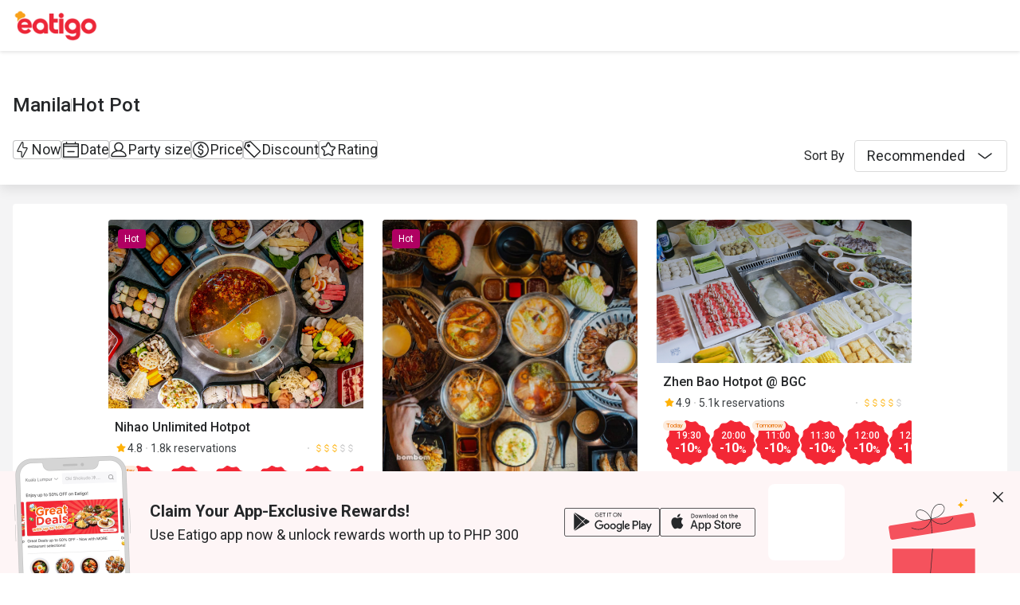

--- FILE ---
content_type: text/html;charset=utf-8
request_url: https://eatigo.com/en/regions/24/categories/14383
body_size: 79890
content:
<!DOCTYPE html><html  dir="ltr" lang="en-US"><head><meta charset="utf-8">
<meta name="viewport" content="width=device-width, initial-scale=1">
<title>15 Best Hot Pot in Philippines (2026)｜Get Up to 50% Off - Eatigo</title>
<link nonce="zVurbijBqR6Hscj2xexhvllK" rel="preconnect" href="https://fonts.gstatic.com">
<link nonce="zVurbijBqR6Hscj2xexhvllK" rel="preconnect" href="https://o4504643187572736.ingest.us.sentry.io">
<style nonce="zVurbijBqR6Hscj2xexhvllK" cssr-id="n-divider">.n-divider {

 position: relative;
 display: flex;
 width: 100%;
 box-sizing: border-box;
 font-size: 16px;
 color: var(--n-text-color);
 transition:
 color .3s var(--n-bezier),
 background-color .3s var(--n-bezier);

}

.n-divider:not(.n-divider--vertical) {

 margin-top: 24px;
 margin-bottom: 24px;
 
}

.n-divider:not(.n-divider--vertical):not(.n-divider--no-title) {

 display: flex;
 align-items: center;
 
}

.n-divider .n-divider__title {

 display: flex;
 align-items: center;
 margin-left: 12px;
 margin-right: 12px;
 white-space: nowrap;
 font-weight: var(--n-font-weight);
 
}

.n-divider.n-divider--title-position-left .n-divider__line.n-divider__line--left {
  width: 28px;
}

.n-divider.n-divider--title-position-right .n-divider__line.n-divider__line--right {
  width: 28px;
}

.n-divider.n-divider--dashed .n-divider__line {

 background-color: #0000;
 height: 0px;
 width: 100%;
 border-style: dashed;
 border-width: 1px 0 0;
 
}

.n-divider.n-divider--vertical {

 display: inline-block;
 height: 1em;
 margin: 0 8px;
 vertical-align: middle;
 width: 1px;
 
}

.n-divider .n-divider__line {

 border: none;
 transition: background-color .3s var(--n-bezier), border-color .3s var(--n-bezier);
 height: 1px;
 width: 100%;
 margin: 0;
 
}

.n-divider:not(.n-divider--dashed) .n-divider__line {
  background-color: var(--n-color);
}

.n-divider.n-divider--dashed .n-divider__line {
  border-color: var(--n-color);
}

.n-divider.n-divider--vertical {
  background-color: var(--n-color);
}</style>
<style nonce="zVurbijBqR6Hscj2xexhvllK" cssr-id="n-global">body {

 margin: 0;
 font-size: 14px;
 font-family: v-sans, system-ui, -apple-system, BlinkMacSystemFont, "Segoe UI", sans-serif, "Apple Color Emoji", "Segoe UI Emoji", "Segoe UI Symbol";
 line-height: 1.6;
 -webkit-text-size-adjust: 100%;
 -webkit-tap-highlight-color: transparent;

}

body input {

 font-family: inherit;
 font-size: inherit;
 
}</style>
<style nonce="zVurbijBqR6Hscj2xexhvllK" cssr-id="n-select">.n-select {

 z-index: auto;
 outline: none;
 width: 100%;
 position: relative;
 font-weight: var(--n-font-weight);
 
}

.n-select-menu {

 margin: 4px 0;
 box-shadow: var(--n-menu-box-shadow);
 
}

.n-select-menu.fade-in-scale-up-transition-leave-active {
  transform-origin: inherit;
  transition: opacity .2s cubic-bezier(.4, 0, 1, 1), transform .2s cubic-bezier(.4, 0, 1, 1) ,background-color .3s var(--n-bezier), box-shadow .3s var(--n-bezier);
}

.n-select-menu.fade-in-scale-up-transition-enter-active {
  transform-origin: inherit;
  transition: opacity .2s cubic-bezier(0, 0, .2, 1), transform .2s cubic-bezier(0, 0, .2, 1) ,background-color .3s var(--n-bezier), box-shadow .3s var(--n-bezier);
}

.n-select-menu.fade-in-scale-up-transition-enter-from, .n-select-menu.fade-in-scale-up-transition-leave-to {
  opacity: 0;
  transform:  scale(.9);
}

.n-select-menu.fade-in-scale-up-transition-leave-from, .n-select-menu.fade-in-scale-up-transition-enter-to {
  opacity: 1;
  transform:  scale(1);
}</style>
<style nonce="zVurbijBqR6Hscj2xexhvllK" cssr-id="n-internal-selection">.n-base-selection {

 --n-padding-single: var(--n-padding-single-top) var(--n-padding-single-right) var(--n-padding-single-bottom) var(--n-padding-single-left);
 --n-padding-multiple: var(--n-padding-multiple-top) var(--n-padding-multiple-right) var(--n-padding-multiple-bottom) var(--n-padding-multiple-left);
 position: relative;
 z-index: auto;
 box-shadow: none;
 width: 100%;
 max-width: 100%;
 display: inline-block;
 vertical-align: bottom;
 border-radius: var(--n-border-radius);
 min-height: var(--n-height);
 line-height: 1.5;
 font-size: var(--n-font-size);
 
}

.n-base-selection .n-base-loading {

 color: var(--n-loading-color);
 
}

.n-base-selection .n-base-selection-tags {
min-height: var(--n-height);
}

.n-base-selection .n-base-selection__border, .n-base-selection .n-base-selection__state-border {

 position: absolute;
 left: 0;
 right: 0;
 top: 0;
 bottom: 0;
 pointer-events: none;
 border: var(--n-border);
 border-radius: inherit;
 transition:
 box-shadow .3s var(--n-bezier),
 border-color .3s var(--n-bezier);
 
}

.n-base-selection .n-base-selection__state-border {

 z-index: 1;
 border-color: #0000;
 
}

.n-base-selection .n-base-suffix {

 cursor: pointer;
 position: absolute;
 top: 50%;
 transform: translateY(-50%);
 right: 10px;
 
}

.n-base-selection .n-base-suffix .n-base-suffix__arrow {

 font-size: var(--n-arrow-size);
 color: var(--n-arrow-color);
 transition: color .3s var(--n-bezier);
 
}

.n-base-selection .n-base-selection-overlay {

 display: flex;
 align-items: center;
 white-space: nowrap;
 pointer-events: none;
 position: absolute;
 top: 0;
 right: 0;
 bottom: 0;
 left: 0;
 padding: var(--n-padding-single);
 transition: color .3s var(--n-bezier);
 
}

.n-base-selection .n-base-selection-overlay .n-base-selection-overlay__wrapper {

 flex-basis: 0;
 flex-grow: 1;
 overflow: hidden;
 text-overflow: ellipsis;
 
}

.n-base-selection .n-base-selection-placeholder {

 color: var(--n-placeholder-color);
 
}

.n-base-selection .n-base-selection-placeholder .n-base-selection-placeholder__inner {

 max-width: 100%;
 overflow: hidden;
 
}

.n-base-selection .n-base-selection-tags {

 cursor: pointer;
 outline: none;
 box-sizing: border-box;
 position: relative;
 z-index: auto;
 display: flex;
 padding: var(--n-padding-multiple);
 flex-wrap: wrap;
 align-items: center;
 width: 100%;
 vertical-align: bottom;
 background-color: var(--n-color);
 border-radius: inherit;
 transition:
 color .3s var(--n-bezier),
 box-shadow .3s var(--n-bezier),
 background-color .3s var(--n-bezier);
 
}

.n-base-selection .n-base-selection-label {

 height: var(--n-height);
 display: inline-flex;
 width: 100%;
 vertical-align: bottom;
 cursor: pointer;
 outline: none;
 z-index: auto;
 box-sizing: border-box;
 position: relative;
 transition:
 color .3s var(--n-bezier),
 box-shadow .3s var(--n-bezier),
 background-color .3s var(--n-bezier);
 border-radius: inherit;
 background-color: var(--n-color);
 align-items: center;
 
}

.n-base-selection .n-base-selection-label .n-base-selection-input {

 font-size: inherit;
 line-height: inherit;
 outline: none;
 cursor: pointer;
 box-sizing: border-box;
 border:none;
 width: 100%;
 padding: var(--n-padding-single);
 background-color: #0000;
 color: var(--n-text-color);
 transition: color .3s var(--n-bezier);
 caret-color: var(--n-caret-color);
 
}

.n-base-selection .n-base-selection-label .n-base-selection-input .n-base-selection-input__content {

 text-overflow: ellipsis;
 overflow: hidden;
 white-space: nowrap; 
 
}

.n-base-selection .n-base-selection-label .n-base-selection-label__render-label {

 color: var(--n-text-color);
 
}

.n-base-selection:not(.n-base-selection--disabled):hover .n-base-selection__state-border {

 box-shadow: var(--n-box-shadow-hover);
 border: var(--n-border-hover);
 
}

.n-base-selection:not(.n-base-selection--disabled).n-base-selection--focus .n-base-selection__state-border {

 box-shadow: var(--n-box-shadow-focus);
 border: var(--n-border-focus);
 
}

.n-base-selection:not(.n-base-selection--disabled).n-base-selection--active .n-base-selection__state-border {

 box-shadow: var(--n-box-shadow-active);
 border: var(--n-border-active);
 
}

.n-base-selection:not(.n-base-selection--disabled).n-base-selection--active .n-base-selection-label {
background-color: var(--n-color-active);
}

.n-base-selection:not(.n-base-selection--disabled).n-base-selection--active .n-base-selection-tags {
background-color: var(--n-color-active);
}

.n-base-selection.n-base-selection--disabled {
cursor: not-allowed;
}

.n-base-selection.n-base-selection--disabled .n-base-selection__arrow {

 color: var(--n-arrow-color-disabled);
 
}

.n-base-selection.n-base-selection--disabled .n-base-selection-label {

 cursor: not-allowed;
 background-color: var(--n-color-disabled);
 
}

.n-base-selection.n-base-selection--disabled .n-base-selection-label .n-base-selection-input {

 cursor: not-allowed;
 color: var(--n-text-color-disabled);
 
}

.n-base-selection.n-base-selection--disabled .n-base-selection-label .n-base-selection-label__render-label {

 color: var(--n-text-color-disabled);
 
}

.n-base-selection.n-base-selection--disabled .n-base-selection-tags {

 cursor: not-allowed;
 background-color: var(--n-color-disabled);
 
}

.n-base-selection.n-base-selection--disabled .n-base-selection-placeholder {

 cursor: not-allowed;
 color: var(--n-placeholder-color-disabled);
 
}

.n-base-selection .n-base-selection-input-tag {

 height: calc(var(--n-height) - 6px);
 line-height: calc(var(--n-height) - 6px);
 outline: none;
 display: none;
 position: relative;
 margin-bottom: 3px;
 max-width: 100%;
 vertical-align: bottom;
 
}

.n-base-selection .n-base-selection-input-tag .n-base-selection-input-tag__input {

 font-size: inherit;
 font-family: inherit;
 min-width: 1px;
 padding: 0;
 background-color: #0000;
 outline: none;
 border: none;
 max-width: 100%;
 overflow: hidden;
 width: 1em;
 line-height: inherit;
 cursor: pointer;
 color: var(--n-text-color);
 caret-color: var(--n-caret-color);
 
}

.n-base-selection .n-base-selection-input-tag .n-base-selection-input-tag__mirror {

 position: absolute;
 left: 0;
 top: 0;
 white-space: pre;
 visibility: hidden;
 user-select: none;
 -webkit-user-select: none;
 opacity: 0;
 
}

.n-base-selection.n-base-selection--warning-status .n-base-selection__state-border {
border: var(--n-border-warning);
}

.n-base-selection.n-base-selection--warning-status:not(.n-base-selection--disabled):hover .n-base-selection__state-border {

 box-shadow: var(--n-box-shadow-hover-warning);
 border: var(--n-border-hover-warning);
 
}

.n-base-selection.n-base-selection--warning-status:not(.n-base-selection--disabled).n-base-selection--active .n-base-selection__state-border {

 box-shadow: var(--n-box-shadow-active-warning);
 border: var(--n-border-active-warning);
 
}

.n-base-selection.n-base-selection--warning-status:not(.n-base-selection--disabled).n-base-selection--active .n-base-selection-label {
background-color: var(--n-color-active-warning);
}

.n-base-selection.n-base-selection--warning-status:not(.n-base-selection--disabled).n-base-selection--active .n-base-selection-tags {
background-color: var(--n-color-active-warning);
}

.n-base-selection.n-base-selection--warning-status:not(.n-base-selection--disabled).n-base-selection--focus .n-base-selection__state-border {

 box-shadow: var(--n-box-shadow-focus-warning);
 border: var(--n-border-focus-warning);
 
}

.n-base-selection.n-base-selection--error-status .n-base-selection__state-border {
border: var(--n-border-error);
}

.n-base-selection.n-base-selection--error-status:not(.n-base-selection--disabled):hover .n-base-selection__state-border {

 box-shadow: var(--n-box-shadow-hover-error);
 border: var(--n-border-hover-error);
 
}

.n-base-selection.n-base-selection--error-status:not(.n-base-selection--disabled).n-base-selection--active .n-base-selection__state-border {

 box-shadow: var(--n-box-shadow-active-error);
 border: var(--n-border-active-error);
 
}

.n-base-selection.n-base-selection--error-status:not(.n-base-selection--disabled).n-base-selection--active .n-base-selection-label {
background-color: var(--n-color-active-error);
}

.n-base-selection.n-base-selection--error-status:not(.n-base-selection--disabled).n-base-selection--active .n-base-selection-tags {
background-color: var(--n-color-active-error);
}

.n-base-selection.n-base-selection--error-status:not(.n-base-selection--disabled).n-base-selection--focus .n-base-selection__state-border {

 box-shadow: var(--n-box-shadow-focus-error);
 border: var(--n-border-focus-error);
 
}

.n-base-selection-popover {

 margin-bottom: -3px;
 display: flex;
 flex-wrap: wrap;
 margin-right: -8px;
 
}

.n-base-selection-tag-wrapper {

 max-width: 100%;
 display: inline-flex;
 padding: 0 7px 3px 0;
 
}

.n-base-selection-tag-wrapper:last-child {
padding-right: 0;
}

.n-base-selection-tag-wrapper .n-tag {

 font-size: 14px;
 max-width: 100%;
 
}

.n-base-selection-tag-wrapper .n-tag .n-tag__content {

 line-height: 1.25;
 text-overflow: ellipsis;
 overflow: hidden;
 
}</style>
<style nonce="zVurbijBqR6Hscj2xexhvllK" cssr-id="n-base-loading">@keyframes rotator {

 0% {
 -webkit-transform: rotate(0deg);
 transform: rotate(0deg);
 }
 100% {
 -webkit-transform: rotate(360deg);
 transform: rotate(360deg);
 }
}

.n-base-loading {

 position: relative;
 line-height: 0;
 width: 1em;
 height: 1em;
 
}

.n-base-loading .n-base-loading__transition-wrapper {

 position: absolute;
 width: 100%;
 height: 100%;
 
}

.n-base-loading .n-base-loading__transition-wrapper.icon-switch-transition-enter-from, .n-base-loading .n-base-loading__transition-wrapper.icon-switch-transition-leave-to {
  transform:  scale(0.75);
  left: 0;
  top: 0;
  opacity: 0;
}

.n-base-loading .n-base-loading__transition-wrapper.icon-switch-transition-enter-to, .n-base-loading .n-base-loading__transition-wrapper.icon-switch-transition-leave-from {
  transform: scale(1) ;
  left: 0;
  top: 0;
  opacity: 1;
}

.n-base-loading .n-base-loading__transition-wrapper.icon-switch-transition-enter-active, .n-base-loading .n-base-loading__transition-wrapper.icon-switch-transition-leave-active {
  transform-origin: center;
  position: absolute;
  left: 0;
  top: 0;
  transition: all .3s cubic-bezier(.4, 0, .2, 1) !important;
}

.n-base-loading .n-base-loading__placeholder {

 position: absolute;
 left: 50%;
 top: 50%;
 transform: translateX(-50%) translateY(-50%);
 
}

.n-base-loading .n-base-loading__placeholder.icon-switch-transition-enter-from, .n-base-loading .n-base-loading__placeholder.icon-switch-transition-leave-to {
  transform: translateX(-50%) translateY(-50%) scale(0.75);
  left: 50%;
  top: 50%;
  opacity: 0;
}

.n-base-loading .n-base-loading__placeholder.icon-switch-transition-enter-to, .n-base-loading .n-base-loading__placeholder.icon-switch-transition-leave-from {
  transform: scale(1) translateX(-50%) translateY(-50%);
  left: 50%;
  top: 50%;
  opacity: 1;
}

.n-base-loading .n-base-loading__placeholder.icon-switch-transition-enter-active, .n-base-loading .n-base-loading__placeholder.icon-switch-transition-leave-active {
  transform-origin: center;
  position: absolute;
  left: 50%;
  top: 50%;
  transition: all .3s cubic-bezier(.4, 0, .2, 1) !important;
}

.n-base-loading .n-base-loading__container {

 animation: rotator 3s linear infinite both;
 
}

.n-base-loading .n-base-loading__container .n-base-loading__icon {

 height: 1em;
 width: 1em;
 
}</style>
<style nonce="zVurbijBqR6Hscj2xexhvllK" cssr-id="n-base-clear">.n-base-clear {

 flex-shrink: 0;
 height: 1em;
 width: 1em;
 position: relative;

}

.n-base-clear > .n-base-clear__clear {

 font-size: var(--n-clear-size);
 height: 1em;
 width: 1em;
 cursor: pointer;
 color: var(--n-clear-color);
 transition: color .3s var(--n-bezier);
 display: flex;
 
}

.n-base-clear > .n-base-clear__clear:hover {

 color: var(--n-clear-color-hover)!important;
 
}

.n-base-clear > .n-base-clear__clear:active {

 color: var(--n-clear-color-pressed)!important;
 
}

.n-base-clear > .n-base-clear__placeholder {

 display: flex;
 
}

.n-base-clear > .n-base-clear__clear, .n-base-clear > .n-base-clear__placeholder {

 position: absolute;
 left: 50%;
 top: 50%;
 transform: translateX(-50%) translateY(-50%);
 
}

.n-base-clear > .n-base-clear__clear.icon-switch-transition-enter-from, .n-base-clear > .n-base-clear__placeholder.icon-switch-transition-enter-from, .n-base-clear > .n-base-clear__clear.icon-switch-transition-leave-to, .n-base-clear > .n-base-clear__placeholder.icon-switch-transition-leave-to {
  transform: translateX(-50%) translateY(-50%) scale(0.75);
  left: 50%;
  top: 50%;
  opacity: 0;
}

.n-base-clear > .n-base-clear__clear.icon-switch-transition-enter-to, .n-base-clear > .n-base-clear__placeholder.icon-switch-transition-enter-to, .n-base-clear > .n-base-clear__clear.icon-switch-transition-leave-from, .n-base-clear > .n-base-clear__placeholder.icon-switch-transition-leave-from {
  transform: scale(1) translateX(-50%) translateY(-50%);
  left: 50%;
  top: 50%;
  opacity: 1;
}

.n-base-clear > .n-base-clear__clear.icon-switch-transition-enter-active, .n-base-clear > .n-base-clear__placeholder.icon-switch-transition-enter-active, .n-base-clear > .n-base-clear__clear.icon-switch-transition-leave-active, .n-base-clear > .n-base-clear__placeholder.icon-switch-transition-leave-active {
  transform-origin: center;
  position: absolute;
  left: 50%;
  top: 50%;
  transition: all .3s cubic-bezier(.4, 0, .2, 1) !important;
}</style>
<style nonce="zVurbijBqR6Hscj2xexhvllK" cssr-id="n-base-icon">.n-base-icon {

 height: 1em;
 width: 1em;
 line-height: 1em;
 text-align: center;
 display: inline-block;
 position: relative;
 fill: currentColor;
 transform: translateZ(0);

}

.n-base-icon svg {

 height: 1em;
 width: 1em;
 
}</style>
<style nonce="zVurbijBqR6Hscj2xexhvllK" cssr-id="vueuc/binder">.v-binder-follower-container {
  position: absolute;
  left: 0;
  right: 0;
  top: 0;
  height: 0;
  pointer-events: none;
  z-index: auto;
}

.v-binder-follower-content {
  position: absolute;
  z-index: auto;
}

.v-binder-follower-content > * {
  pointer-events: all;
}</style>
<style nonce="zVurbijBqR6Hscj2xexhvllK" cssr-id="n-drawer">.n-drawer {

 word-break: break-word;
 line-height: var(--n-line-height);
 position: absolute;
 pointer-events: all;
 box-shadow: var(--n-box-shadow);
 transition:
 background-color .3s var(--n-bezier),
 color .3s var(--n-bezier);
 background-color: var(--n-color);
 color: var(--n-text-color);
 box-sizing: border-box;
 
}

.n-drawer.slide-in-from-right-transition-leave-active {
  transition: transform 0.2s cubic-bezier(.4, 0, 1, 1);
}

.n-drawer.slide-in-from-right-transition-enter-active {
  transition: transform 0.3s cubic-bezier(0, 0, .2, 1);
}

.n-drawer.slide-in-from-right-transition-enter-to {
  transform: translateX(0);
}

.n-drawer.slide-in-from-right-transition-enter-from {
  transform: translateX(100%);
}

.n-drawer.slide-in-from-right-transition-leave-from {
  transform: translateX(0);
}

.n-drawer.slide-in-from-right-transition-leave-to {
  transform: translateX(100%);
}

.n-drawer.slide-in-from-left-transition-leave-active {
  transition: transform 0.2s cubic-bezier(.4, 0, 1, 1);
}

.n-drawer.slide-in-from-left-transition-enter-active {
  transition: transform 0.3s cubic-bezier(0, 0, .2, 1);
}

.n-drawer.slide-in-from-left-transition-enter-to {
  transform: translateX(0);
}

.n-drawer.slide-in-from-left-transition-enter-from {
  transform: translateX(-100%);
}

.n-drawer.slide-in-from-left-transition-leave-from {
  transform: translateX(0);
}

.n-drawer.slide-in-from-left-transition-leave-to {
  transform: translateX(-100%);
}

.n-drawer.slide-in-from-top-transition-leave-active {
  transition: transform 0.2s cubic-bezier(.4, 0, 1, 1);
}

.n-drawer.slide-in-from-top-transition-enter-active {
  transition: transform 0.3s cubic-bezier(0, 0, .2, 1);
}

.n-drawer.slide-in-from-top-transition-enter-to {
  transform: translateY(0);
}

.n-drawer.slide-in-from-top-transition-enter-from {
  transform: translateY(-100%);
}

.n-drawer.slide-in-from-top-transition-leave-from {
  transform: translateY(0);
}

.n-drawer.slide-in-from-top-transition-leave-to {
  transform: translateY(-100%);
}

.n-drawer.slide-in-from-bottom-transition-leave-active {
  transition: transform 0.2s cubic-bezier(.4, 0, 1, 1);
}

.n-drawer.slide-in-from-bottom-transition-enter-active {
  transition: transform 0.3s cubic-bezier(0, 0, .2, 1);
}

.n-drawer.slide-in-from-bottom-transition-enter-to {
  transform: translateY(0);
}

.n-drawer.slide-in-from-bottom-transition-enter-from {
  transform: translateY(100%);
}

.n-drawer.slide-in-from-bottom-transition-leave-from {
  transform: translateY(0);
}

.n-drawer.slide-in-from-bottom-transition-leave-to {
  transform: translateY(100%);
}

.n-drawer.n-drawer--unselectable {

 user-select: none; 
 -webkit-user-select: none;
 
}

.n-drawer.n-drawer--native-scrollbar .n-drawer-content-wrapper {

 overflow: auto;
 height: 100%;
 
}

.n-drawer .n-drawer__resize-trigger {

 position: absolute;
 background-color: #0000;
 transition: background-color .3s var(--n-bezier);
 
}

.n-drawer .n-drawer__resize-trigger.n-drawer__resize-trigger--hover {

 background-color: var(--n-resize-trigger-color-hover);
 
}

.n-drawer .n-drawer-content-wrapper {

 box-sizing: border-box;
 
}

.n-drawer .n-drawer-content {

 height: 100%;
 display: flex;
 flex-direction: column;
 
}

.n-drawer .n-drawer-content.n-drawer-content--native-scrollbar .n-drawer-body-content-wrapper {

 height: 100%;
 overflow: auto;
 
}

.n-drawer .n-drawer-content .n-drawer-body {

 flex: 1 0 0;
 overflow: hidden;
 
}

.n-drawer .n-drawer-content .n-drawer-body-content-wrapper {

 box-sizing: border-box;
 padding: var(--n-body-padding);
 
}

.n-drawer .n-drawer-content .n-drawer-header {

 font-weight: var(--n-title-font-weight);
 line-height: 1;
 font-size: var(--n-title-font-size);
 color: var(--n-title-text-color);
 padding: var(--n-header-padding);
 transition: border .3s var(--n-bezier);
 border-bottom: 1px solid var(--n-divider-color);
 border-bottom: var(--n-header-border-bottom);
 display: flex;
 justify-content: space-between;
 align-items: center;
 
}

.n-drawer .n-drawer-content .n-drawer-header .n-drawer-header__main {

 flex: 1;
 
}

.n-drawer .n-drawer-content .n-drawer-header .n-drawer-header__close {

 margin-left: 6px;
 transition:
 background-color .3s var(--n-bezier),
 color .3s var(--n-bezier);
 
}

.n-drawer .n-drawer-content .n-drawer-footer {

 display: flex;
 justify-content: flex-end;
 border-top: var(--n-footer-border-top);
 transition: border .3s var(--n-bezier);
 padding: var(--n-footer-padding);
 
}

.n-drawer.n-drawer--right-placement {

 top: 0;
 bottom: 0;
 right: 0;
 border-top-left-radius: var(--n-border-radius);
 border-bottom-left-radius: var(--n-border-radius);
 
}

.n-drawer.n-drawer--right-placement .n-drawer__resize-trigger {

 width: 3px;
 height: 100%;
 top: 0;
 left: 0;
 transform: translateX(-1.5px);
 cursor: ew-resize;
 
}

.n-drawer.n-drawer--left-placement {

 top: 0;
 bottom: 0;
 left: 0;
 border-top-right-radius: var(--n-border-radius);
 border-bottom-right-radius: var(--n-border-radius);
 
}

.n-drawer.n-drawer--left-placement .n-drawer__resize-trigger {

 width: 3px;
 height: 100%;
 top: 0;
 right: 0;
 transform: translateX(1.5px);
 cursor: ew-resize;
 
}

.n-drawer.n-drawer--top-placement {

 top: 0;
 left: 0;
 right: 0;
 border-bottom-left-radius: var(--n-border-radius);
 border-bottom-right-radius: var(--n-border-radius);
 
}

.n-drawer.n-drawer--top-placement .n-drawer__resize-trigger {

 width: 100%;
 height: 3px;
 bottom: 0;
 left: 0;
 transform: translateY(1.5px);
 cursor: ns-resize;
 
}

.n-drawer.n-drawer--bottom-placement {

 left: 0;
 bottom: 0;
 right: 0;
 border-top-left-radius: var(--n-border-radius);
 border-top-right-radius: var(--n-border-radius);
 
}

.n-drawer.n-drawer--bottom-placement .n-drawer__resize-trigger {

 width: 100%;
 height: 3px;
 top: 0;
 left: 0;
 transform: translateY(-1.5px);
 cursor: ns-resize;
 
}

body > .n-drawer-container {

 position: fixed;
 
}

.n-drawer-container {

 position: relative;
 position: absolute;
 left: 0;
 right: 0;
 top: 0;
 bottom: 0;
 pointer-events: none;
 
}

.n-drawer-container > * {

 pointer-events: all;
 
}

.n-drawer-mask {

 background-color: rgba(0, 0, 0, .3);
 position: absolute;
 left: 0;
 right: 0;
 top: 0;
 bottom: 0;
 
}

.n-drawer-mask.n-drawer-mask--invisible {

 background-color: rgba(0, 0, 0, 0)
 
}

.n-drawer-mask.fade-in-transition-enter-active {
  transition: all 0.2s var(--n-bezier-in)!important;
}

.n-drawer-mask.fade-in-transition-leave-active {
  transition: all 0.2s var(--n-bezier-out)!important;
}

.n-drawer-mask.fade-in-transition-enter-from, .n-drawer-mask.fade-in-transition-leave-to {
  opacity: 0;
}

.n-drawer-mask.fade-in-transition-leave-from, .n-drawer-mask.fade-in-transition-enter-to {
  opacity: 1;
}</style>
<style nonce="zVurbijBqR6Hscj2xexhvllK" cssr-id="n-pagination">.n-pagination {

 display: flex;
 vertical-align: middle;
 font-size: var(--n-item-font-size);
 flex-wrap: nowrap;

}

.n-pagination .n-pagination-prefix {

 display: flex;
 align-items: center;
 margin: var(--n-prefix-margin);
 
}

.n-pagination .n-pagination-suffix {

 display: flex;
 align-items: center;
 margin: var(--n-suffix-margin);
 
}

.n-pagination > *:not(:first-child) {

 margin: var(--n-item-margin);
 
}

.n-pagination .n-select {

 width: var(--n-select-width);
 
}

.n-pagination.transition-disabled .n-pagination-item {
transition: none!important;
}

.n-pagination .n-pagination-quick-jumper {

 white-space: nowrap;
 display: flex;
 color: var(--n-jumper-text-color);
 transition: color .3s var(--n-bezier);
 align-items: center;
 font-size: var(--n-jumper-font-size);
 
}

.n-pagination .n-pagination-quick-jumper .n-input {

 margin: var(--n-input-margin);
 width: var(--n-input-width);
 
}

.n-pagination .n-pagination-item {

 position: relative;
 cursor: pointer;
 user-select: none;
 -webkit-user-select: none;
 display: flex;
 align-items: center;
 justify-content: center;
 box-sizing: border-box;
 min-width: var(--n-item-size);
 height: var(--n-item-size);
 padding: var(--n-item-padding);
 background-color: var(--n-item-color);
 color: var(--n-item-text-color);
 border-radius: var(--n-item-border-radius);
 border: var(--n-item-border);
 fill: var(--n-button-icon-color);
 transition:
 color .3s var(--n-bezier),
 border-color .3s var(--n-bezier),
 background-color .3s var(--n-bezier),
 fill .3s var(--n-bezier);
 
}

.n-pagination .n-pagination-item.n-pagination-item--button {

 background: var(--n-button-color);
 color: var(--n-button-icon-color);
 border: var(--n-button-border);
 padding: 0;
 
}

.n-pagination .n-pagination-item.n-pagination-item--button .n-base-icon {

 font-size: var(--n-button-icon-size);
 
}

.n-pagination .n-pagination-item:not(.n-pagination-item--disabled).n-pagination-item--hover {

 background: var(--n-item-color-hover);
 color: var(--n-item-text-color-hover);
 border: var(--n-item-border-hover);

}

.n-pagination .n-pagination-item:not(.n-pagination-item--disabled).n-pagination-item--hover.n-pagination-item--button {

 background: var(--n-button-color-hover);
 border: var(--n-button-border-hover);
 color: var(--n-button-icon-color-hover);
 
}

.n-pagination .n-pagination-item:not(.n-pagination-item--disabled):hover {

 background: var(--n-item-color-hover);
 color: var(--n-item-text-color-hover);
 border: var(--n-item-border-hover);

}

.n-pagination .n-pagination-item:not(.n-pagination-item--disabled):hover.n-pagination-item--button {

 background: var(--n-button-color-hover);
 border: var(--n-button-border-hover);
 color: var(--n-button-icon-color-hover);
 
}

.n-pagination .n-pagination-item:not(.n-pagination-item--disabled):active {

 background: var(--n-item-color-pressed);
 color: var(--n-item-text-color-pressed);
 border: var(--n-item-border-pressed);
 
}

.n-pagination .n-pagination-item:not(.n-pagination-item--disabled):active.n-pagination-item--button {

 background: var(--n-button-color-pressed);
 border: var(--n-button-border-pressed);
 color: var(--n-button-icon-color-pressed);
 
}

.n-pagination .n-pagination-item:not(.n-pagination-item--disabled).n-pagination-item--active {

 background: var(--n-item-color-active);
 color: var(--n-item-text-color-active);
 border: var(--n-item-border-active);
 
}

.n-pagination .n-pagination-item:not(.n-pagination-item--disabled).n-pagination-item--active:hover {

 background: var(--n-item-color-active-hover);
 
}

.n-pagination .n-pagination-item.n-pagination-item--disabled {

 cursor: not-allowed;
 color: var(--n-item-text-color-disabled);
 
}

.n-pagination .n-pagination-item.n-pagination-item--disabled.n-pagination-item--active, .n-pagination .n-pagination-item.n-pagination-item--disabled.n-pagination-item--button {

 background-color: var(--n-item-color-disabled);
 border: var(--n-item-border-disabled);
 
}

.n-pagination.n-pagination--disabled {

 cursor: not-allowed;
 
}

.n-pagination.n-pagination--disabled .n-pagination-quick-jumper {

 color: var(--n-jumper-text-color-disabled);
 
}

.n-pagination.n-pagination--simple {

 display: flex;
 align-items: center;
 flex-wrap: nowrap;
 
}

.n-pagination.n-pagination--simple .n-pagination-quick-jumper .n-input {

 margin: 0;
 
}</style>
<style nonce="zVurbijBqR6Hscj2xexhvllK" cssr-id="n-popover">.n-popover {

 transition:
 box-shadow .3s var(--n-bezier),
 background-color .3s var(--n-bezier),
 color .3s var(--n-bezier);
 position: relative;
 font-size: var(--n-font-size);
 color: var(--n-text-color);
 box-shadow: var(--n-box-shadow);
 word-break: break-word;
 
}

.n-popover > .n-scrollbar {

 height: inherit;
 max-height: inherit;
 
}

.n-popover:not(.n-popover--raw) {

 background-color: var(--n-color);
 border-radius: var(--n-border-radius);
 
}

.n-popover:not(.n-popover--raw):not(.n-popover--scrollable):not(.n-popover--show-header-or-footer) {
padding: var(--n-padding);
}

.n-popover .n-popover__header {

 padding: var(--n-padding);
 border-bottom: 1px solid var(--n-divider-color);
 transition: border-color .3s var(--n-bezier);
 
}

.n-popover .n-popover__footer {

 padding: var(--n-padding);
 border-top: 1px solid var(--n-divider-color);
 transition: border-color .3s var(--n-bezier);
 
}

.n-popover.n-popover--scrollable .n-popover__content, .n-popover.n-popover--show-header-or-footer .n-popover__content {

 padding: var(--n-padding);
 
}

.n-popover-shared {

 transform-origin: inherit;
 
}

.n-popover-shared .n-popover-arrow-wrapper {

 position: absolute;
 overflow: hidden;
 pointer-events: none;
 
}

.n-popover-shared .n-popover-arrow-wrapper .n-popover-arrow {

 transition: background-color .3s var(--n-bezier);
 position: absolute;
 display: block;
 width: calc(var(--n-arrow-height) * 1.414);
 height: calc(var(--n-arrow-height) * 1.414);
 box-shadow: 0 0 8px 0 rgba(0, 0, 0, .12);
 transform: rotate(45deg);
 background-color: var(--n-color);
 pointer-events: all;
 
}

.n-popover-shared.popover-transition-enter-from, .n-popover-shared.popover-transition-leave-to {

 opacity: 0;
 transform: scale(.85);
 
}

.n-popover-shared.popover-transition-enter-to, .n-popover-shared.popover-transition-leave-from {

 transform: scale(1);
 opacity: 1;
 
}

.n-popover-shared.popover-transition-enter-active {

 transition:
 box-shadow .3s var(--n-bezier),
 background-color .3s var(--n-bezier),
 color .3s var(--n-bezier),
 opacity .15s var(--n-bezier-ease-out),
 transform .15s var(--n-bezier-ease-out);
 
}

.n-popover-shared.popover-transition-leave-active {

 transition:
 box-shadow .3s var(--n-bezier),
 background-color .3s var(--n-bezier),
 color .3s var(--n-bezier),
 opacity .15s var(--n-bezier-ease-in),
 transform .15s var(--n-bezier-ease-in);
 
}

[v-placement="top-start"] > .n-popover-shared {

 margin-bottom: var(--n-space);
 
}

[v-placement="top-start"] > .n-popover-shared.n-popover-shared--show-arrow {

 margin-bottom: var(--n-space-arrow);
 
}

[v-placement="top-start"] > .n-popover-shared.n-popover-shared--overlap {

 margin: 0;
 
}

[v-placement="top-start"] > .n-popover-shared > .n-popover-arrow-wrapper {

 right: 0;
 left: 0;
 top: 0;
 bottom: 0;
 top: 100%;
 bottom: auto;
 height: var(--n-space-arrow);
 
}

[v-placement="top-start"] > .n-popover-shared > .n-popover-arrow-wrapper .n-popover-arrow {

 top: calc(var(--n-arrow-height) * 1.414 / -2);
 left: calc(var(--n-arrow-offset) - var(--v-offset-left));
 
}

[v-placement="top"] > .n-popover-shared {

 margin-bottom: var(--n-space);
 
}

[v-placement="top"] > .n-popover-shared.n-popover-shared--show-arrow {

 margin-bottom: var(--n-space-arrow);
 
}

[v-placement="top"] > .n-popover-shared.n-popover-shared--overlap {

 margin: 0;
 
}

[v-placement="top"] > .n-popover-shared > .n-popover-arrow-wrapper {

 right: 0;
 left: 0;
 top: 0;
 bottom: 0;
 top: 100%;
 bottom: auto;
 height: var(--n-space-arrow);
 
}

[v-placement="top"] > .n-popover-shared > .n-popover-arrow-wrapper .n-popover-arrow {

 top: calc(var(--n-arrow-height) * 1.414 / -2);
 transform: translateX(calc(var(--n-arrow-height) * 1.414 / -2)) rotate(45deg);
 left: 50%;
 
}

[v-placement="top-end"] > .n-popover-shared {

 margin-bottom: var(--n-space);
 
}

[v-placement="top-end"] > .n-popover-shared.n-popover-shared--show-arrow {

 margin-bottom: var(--n-space-arrow);
 
}

[v-placement="top-end"] > .n-popover-shared.n-popover-shared--overlap {

 margin: 0;
 
}

[v-placement="top-end"] > .n-popover-shared > .n-popover-arrow-wrapper {

 right: 0;
 left: 0;
 top: 0;
 bottom: 0;
 top: 100%;
 bottom: auto;
 height: var(--n-space-arrow);
 
}

[v-placement="top-end"] > .n-popover-shared > .n-popover-arrow-wrapper .n-popover-arrow {

 top: calc(var(--n-arrow-height) * 1.414 / -2);
 right: calc(var(--n-arrow-offset) + var(--v-offset-left));
 
}

[v-placement="bottom-start"] > .n-popover-shared {

 margin-top: var(--n-space);
 
}

[v-placement="bottom-start"] > .n-popover-shared.n-popover-shared--show-arrow {

 margin-top: var(--n-space-arrow);
 
}

[v-placement="bottom-start"] > .n-popover-shared.n-popover-shared--overlap {

 margin: 0;
 
}

[v-placement="bottom-start"] > .n-popover-shared > .n-popover-arrow-wrapper {

 right: 0;
 left: 0;
 top: 0;
 bottom: 0;
 bottom: 100%;
 top: auto;
 height: var(--n-space-arrow);
 
}

[v-placement="bottom-start"] > .n-popover-shared > .n-popover-arrow-wrapper .n-popover-arrow {

 bottom: calc(var(--n-arrow-height) * 1.414 / -2);
 left: calc(var(--n-arrow-offset) - var(--v-offset-left));
 
}

[v-placement="bottom"] > .n-popover-shared {

 margin-top: var(--n-space);
 
}

[v-placement="bottom"] > .n-popover-shared.n-popover-shared--show-arrow {

 margin-top: var(--n-space-arrow);
 
}

[v-placement="bottom"] > .n-popover-shared.n-popover-shared--overlap {

 margin: 0;
 
}

[v-placement="bottom"] > .n-popover-shared > .n-popover-arrow-wrapper {

 right: 0;
 left: 0;
 top: 0;
 bottom: 0;
 bottom: 100%;
 top: auto;
 height: var(--n-space-arrow);
 
}

[v-placement="bottom"] > .n-popover-shared > .n-popover-arrow-wrapper .n-popover-arrow {

 bottom: calc(var(--n-arrow-height) * 1.414 / -2);
 transform: translateX(calc(var(--n-arrow-height) * 1.414 / -2)) rotate(45deg);
 left: 50%;
 
}

[v-placement="bottom-end"] > .n-popover-shared {

 margin-top: var(--n-space);
 
}

[v-placement="bottom-end"] > .n-popover-shared.n-popover-shared--show-arrow {

 margin-top: var(--n-space-arrow);
 
}

[v-placement="bottom-end"] > .n-popover-shared.n-popover-shared--overlap {

 margin: 0;
 
}

[v-placement="bottom-end"] > .n-popover-shared > .n-popover-arrow-wrapper {

 right: 0;
 left: 0;
 top: 0;
 bottom: 0;
 bottom: 100%;
 top: auto;
 height: var(--n-space-arrow);
 
}

[v-placement="bottom-end"] > .n-popover-shared > .n-popover-arrow-wrapper .n-popover-arrow {

 bottom: calc(var(--n-arrow-height) * 1.414 / -2);
 right: calc(var(--n-arrow-offset) + var(--v-offset-left));
 
}

[v-placement="left-start"] > .n-popover-shared {

 margin-right: var(--n-space);
 
}

[v-placement="left-start"] > .n-popover-shared.n-popover-shared--show-arrow {

 margin-right: var(--n-space-arrow);
 
}

[v-placement="left-start"] > .n-popover-shared.n-popover-shared--overlap {

 margin: 0;
 
}

[v-placement="left-start"] > .n-popover-shared > .n-popover-arrow-wrapper {

 right: 0;
 left: 0;
 top: 0;
 bottom: 0;
 left: 100%;
 right: auto;
 width: var(--n-space-arrow);
 
}

[v-placement="left-start"] > .n-popover-shared > .n-popover-arrow-wrapper .n-popover-arrow {

 left: calc(var(--n-arrow-height) * 1.414 / -2);
 top: calc(var(--n-arrow-offset-vertical) - var(--v-offset-top));
 
}

[v-placement="left"] > .n-popover-shared {

 margin-right: var(--n-space);
 
}

[v-placement="left"] > .n-popover-shared.n-popover-shared--show-arrow {

 margin-right: var(--n-space-arrow);
 
}

[v-placement="left"] > .n-popover-shared.n-popover-shared--overlap {

 margin: 0;
 
}

[v-placement="left"] > .n-popover-shared > .n-popover-arrow-wrapper {

 right: 0;
 left: 0;
 top: 0;
 bottom: 0;
 left: 100%;
 right: auto;
 width: var(--n-space-arrow);
 
}

[v-placement="left"] > .n-popover-shared > .n-popover-arrow-wrapper .n-popover-arrow {

 left: calc(var(--n-arrow-height) * 1.414 / -2);
 transform: translateY(calc(var(--n-arrow-height) * 1.414 / -2)) rotate(45deg);
 top: 50%;
 
}

[v-placement="left-end"] > .n-popover-shared {

 margin-right: var(--n-space);
 
}

[v-placement="left-end"] > .n-popover-shared.n-popover-shared--show-arrow {

 margin-right: var(--n-space-arrow);
 
}

[v-placement="left-end"] > .n-popover-shared.n-popover-shared--overlap {

 margin: 0;
 
}

[v-placement="left-end"] > .n-popover-shared > .n-popover-arrow-wrapper {

 right: 0;
 left: 0;
 top: 0;
 bottom: 0;
 left: 100%;
 right: auto;
 width: var(--n-space-arrow);
 
}

[v-placement="left-end"] > .n-popover-shared > .n-popover-arrow-wrapper .n-popover-arrow {

 left: calc(var(--n-arrow-height) * 1.414 / -2);
 bottom: calc(var(--n-arrow-offset-vertical) + var(--v-offset-top));
 
}

[v-placement="right-start"] > .n-popover-shared {

 margin-left: var(--n-space);
 
}

[v-placement="right-start"] > .n-popover-shared.n-popover-shared--show-arrow {

 margin-left: var(--n-space-arrow);
 
}

[v-placement="right-start"] > .n-popover-shared.n-popover-shared--overlap {

 margin: 0;
 
}

[v-placement="right-start"] > .n-popover-shared > .n-popover-arrow-wrapper {

 right: 0;
 left: 0;
 top: 0;
 bottom: 0;
 right: 100%;
 left: auto;
 width: var(--n-space-arrow);
 
}

[v-placement="right-start"] > .n-popover-shared > .n-popover-arrow-wrapper .n-popover-arrow {

 right: calc(var(--n-arrow-height) * 1.414 / -2);
 top: calc(var(--n-arrow-offset-vertical) - var(--v-offset-top));
 
}

[v-placement="right"] > .n-popover-shared {

 margin-left: var(--n-space);
 
}

[v-placement="right"] > .n-popover-shared.n-popover-shared--show-arrow {

 margin-left: var(--n-space-arrow);
 
}

[v-placement="right"] > .n-popover-shared.n-popover-shared--overlap {

 margin: 0;
 
}

[v-placement="right"] > .n-popover-shared > .n-popover-arrow-wrapper {

 right: 0;
 left: 0;
 top: 0;
 bottom: 0;
 right: 100%;
 left: auto;
 width: var(--n-space-arrow);
 
}

[v-placement="right"] > .n-popover-shared > .n-popover-arrow-wrapper .n-popover-arrow {

 right: calc(var(--n-arrow-height) * 1.414 / -2);
 transform: translateY(calc(var(--n-arrow-height) * 1.414 / -2)) rotate(45deg);
 top: 50%;
 
}

[v-placement="right-end"] > .n-popover-shared {

 margin-left: var(--n-space);
 
}

[v-placement="right-end"] > .n-popover-shared.n-popover-shared--show-arrow {

 margin-left: var(--n-space-arrow);
 
}

[v-placement="right-end"] > .n-popover-shared.n-popover-shared--overlap {

 margin: 0;
 
}

[v-placement="right-end"] > .n-popover-shared > .n-popover-arrow-wrapper {

 right: 0;
 left: 0;
 top: 0;
 bottom: 0;
 right: 100%;
 left: auto;
 width: var(--n-space-arrow);
 
}

[v-placement="right-end"] > .n-popover-shared > .n-popover-arrow-wrapper .n-popover-arrow {

 right: calc(var(--n-arrow-height) * 1.414 / -2);
 bottom: calc(var(--n-arrow-offset-vertical) + var(--v-offset-top));
 
}

[v-placement="right-start"] > .n-popover-shared.n-popover-shared--center-arrow .n-popover-arrow {
top: calc(max(calc((var(--v-target-height, 0px) - var(--n-arrow-height) * 1.414) / 2), var(--n-arrow-offset-vertical)) - var(--v-offset-top));
}

[v-placement="left-start"] > .n-popover-shared.n-popover-shared--center-arrow .n-popover-arrow {
top: calc(max(calc((var(--v-target-height, 0px) - var(--n-arrow-height) * 1.414) / 2), var(--n-arrow-offset-vertical)) - var(--v-offset-top));
}

[v-placement="top-end"] > .n-popover-shared.n-popover-shared--center-arrow .n-popover-arrow {
right: calc(max(calc((var(--v-target-width, 0px) - var(--n-arrow-height) * 1.414) / 2), var(--n-arrow-offset)) + var(--v-offset-left));
}

[v-placement="bottom-end"] > .n-popover-shared.n-popover-shared--center-arrow .n-popover-arrow {
right: calc(max(calc((var(--v-target-width, 0px) - var(--n-arrow-height) * 1.414) / 2), var(--n-arrow-offset)) + var(--v-offset-left));
}

[v-placement="right-end"] > .n-popover-shared.n-popover-shared--center-arrow .n-popover-arrow {
bottom: calc(max(calc((var(--v-target-height, 0px) - var(--n-arrow-height) * 1.414) / 2), var(--n-arrow-offset-vertical)) + var(--v-offset-top));
}

[v-placement="left-end"] > .n-popover-shared.n-popover-shared--center-arrow .n-popover-arrow {
bottom: calc(max(calc((var(--v-target-height, 0px) - var(--n-arrow-height) * 1.414) / 2), var(--n-arrow-offset-vertical)) + var(--v-offset-top));
}

[v-placement="top-start"] > .n-popover-shared.n-popover-shared--center-arrow .n-popover-arrow {
left: calc(max(calc((var(--v-target-width, 0px) - var(--n-arrow-height) * 1.414) / 2), var(--n-arrow-offset)) - var(--v-offset-left));
}

[v-placement="bottom-start"] > .n-popover-shared.n-popover-shared--center-arrow .n-popover-arrow {
left: calc(max(calc((var(--v-target-width, 0px) - var(--n-arrow-height) * 1.414) / 2), var(--n-arrow-offset)) - var(--v-offset-left));
}</style>
<link nonce="zVurbijBqR6Hscj2xexhvllK" rel="stylesheet" href="https://cdn.myfunnow.com/eatigo-web/prod/_nuxt/entry.Ck8Vxl3n.css" crossorigin>
<link nonce="zVurbijBqR6Hscj2xexhvllK" rel="stylesheet" href="https://cdn.myfunnow.com/eatigo-web/prod/_nuxt/product-list.CS9p0n12.css" crossorigin>
<link nonce="zVurbijBqR6Hscj2xexhvllK" rel="stylesheet" href="https://cdn.myfunnow.com/eatigo-web/prod/_nuxt/etg-pagination.Dn1LgZ4n.css" crossorigin>
<link nonce="zVurbijBqR6Hscj2xexhvllK" rel="stylesheet" href="https://cdn.myfunnow.com/eatigo-web/prod/_nuxt/etg-select.5TBb399t.css" crossorigin>
<link nonce="zVurbijBqR6Hscj2xexhvllK" rel="stylesheet" href="https://cdn.myfunnow.com/eatigo-web/prod/_nuxt/bottom-drawer.Bg8M4dL-.css" crossorigin>
<link nonce="zVurbijBqR6Hscj2xexhvllK" rel="stylesheet" href="https://cdn.myfunnow.com/eatigo-web/prod/_nuxt/smart-banner-desktop.Bsw_jAsn.css" crossorigin>
<link nonce="zVurbijBqR6Hscj2xexhvllK" rel="stylesheet" href="https://cdn.myfunnow.com/eatigo-web/prod/_nuxt/default.DEm7bGW_.css" crossorigin>
<link nonce="zVurbijBqR6Hscj2xexhvllK" rel="stylesheet" href="https://cdn.myfunnow.com/eatigo-web/prod/_nuxt/addendum.4PGAPR8V.css" crossorigin>
<link nonce="zVurbijBqR6Hscj2xexhvllK" rel="stylesheet" href="https://cdn.myfunnow.com/eatigo-web/prod/_nuxt/navbar.DnE1j-b0.css" crossorigin>
<link nonce="zVurbijBqR6Hscj2xexhvllK" rel="modulepreload" as="script" crossorigin href="https://cdn.myfunnow.com/eatigo-web/prod/_nuxt/BF_y8ykQ.js">
<link nonce="zVurbijBqR6Hscj2xexhvllK" rel="modulepreload" as="script" crossorigin href="https://cdn.myfunnow.com/eatigo-web/prod/_nuxt/BE7Bpqdw.js">
<link nonce="zVurbijBqR6Hscj2xexhvllK" rel="modulepreload" as="script" crossorigin href="https://cdn.myfunnow.com/eatigo-web/prod/_nuxt/An4pyKxI.js">
<link nonce="zVurbijBqR6Hscj2xexhvllK" rel="modulepreload" as="script" crossorigin href="https://cdn.myfunnow.com/eatigo-web/prod/_nuxt/CsfRAUA5.js">
<link nonce="zVurbijBqR6Hscj2xexhvllK" rel="modulepreload" as="script" crossorigin href="https://cdn.myfunnow.com/eatigo-web/prod/_nuxt/BOj2qLJf.js">
<link nonce="zVurbijBqR6Hscj2xexhvllK" rel="modulepreload" as="script" crossorigin href="https://cdn.myfunnow.com/eatigo-web/prod/_nuxt/Cz04Tx5L.js">
<link nonce="zVurbijBqR6Hscj2xexhvllK" rel="modulepreload" as="script" crossorigin href="https://cdn.myfunnow.com/eatigo-web/prod/_nuxt/DJBNNTSi.js">
<link nonce="zVurbijBqR6Hscj2xexhvllK" rel="modulepreload" as="script" crossorigin href="https://cdn.myfunnow.com/eatigo-web/prod/_nuxt/BqzqQfd_.js">
<link nonce="zVurbijBqR6Hscj2xexhvllK" rel="modulepreload" as="script" crossorigin href="https://cdn.myfunnow.com/eatigo-web/prod/_nuxt/GLOCw69g.js">
<link nonce="zVurbijBqR6Hscj2xexhvllK" rel="modulepreload" as="script" crossorigin href="https://cdn.myfunnow.com/eatigo-web/prod/_nuxt/B0uXd_2v.js">
<link nonce="zVurbijBqR6Hscj2xexhvllK" rel="modulepreload" as="script" crossorigin href="https://cdn.myfunnow.com/eatigo-web/prod/_nuxt/rFmWjRoa.js">
<link nonce="zVurbijBqR6Hscj2xexhvllK" rel="modulepreload" as="script" crossorigin href="https://cdn.myfunnow.com/eatigo-web/prod/_nuxt/ZdBdJyzW.js">
<link nonce="zVurbijBqR6Hscj2xexhvllK" rel="modulepreload" as="script" crossorigin href="https://cdn.myfunnow.com/eatigo-web/prod/_nuxt/BXE12tji.js">
<link nonce="zVurbijBqR6Hscj2xexhvllK" rel="modulepreload" as="script" crossorigin href="https://cdn.myfunnow.com/eatigo-web/prod/_nuxt/CEgf0fsH.js">
<link nonce="zVurbijBqR6Hscj2xexhvllK" rel="modulepreload" as="script" crossorigin href="https://cdn.myfunnow.com/eatigo-web/prod/_nuxt/Bhxro5x7.js">
<link nonce="zVurbijBqR6Hscj2xexhvllK" rel="modulepreload" as="script" crossorigin href="https://cdn.myfunnow.com/eatigo-web/prod/_nuxt/CpxS_Y-q.js">
<link nonce="zVurbijBqR6Hscj2xexhvllK" rel="modulepreload" as="script" crossorigin href="https://cdn.myfunnow.com/eatigo-web/prod/_nuxt/C7gu3JH0.js">
<link nonce="zVurbijBqR6Hscj2xexhvllK" rel="modulepreload" as="script" crossorigin href="https://cdn.myfunnow.com/eatigo-web/prod/_nuxt/Cc2ighrH.js">
<link nonce="zVurbijBqR6Hscj2xexhvllK" rel="modulepreload" as="script" crossorigin href="https://cdn.myfunnow.com/eatigo-web/prod/_nuxt/DI-p_SoJ.js">
<link nonce="zVurbijBqR6Hscj2xexhvllK" rel="modulepreload" as="script" crossorigin href="https://cdn.myfunnow.com/eatigo-web/prod/_nuxt/CBQaFoiJ.js">
<link nonce="zVurbijBqR6Hscj2xexhvllK" rel="modulepreload" as="script" crossorigin href="https://cdn.myfunnow.com/eatigo-web/prod/_nuxt/CrHjQYvl.js">
<link nonce="zVurbijBqR6Hscj2xexhvllK" rel="modulepreload" as="script" crossorigin href="https://cdn.myfunnow.com/eatigo-web/prod/_nuxt/DLJQ3WaD.js">
<link nonce="zVurbijBqR6Hscj2xexhvllK" rel="modulepreload" as="script" crossorigin href="https://cdn.myfunnow.com/eatigo-web/prod/_nuxt/3vI4H3K7.js">
<link nonce="zVurbijBqR6Hscj2xexhvllK" rel="modulepreload" as="script" crossorigin href="https://cdn.myfunnow.com/eatigo-web/prod/_nuxt/BBKjcwdY.js">
<link nonce="zVurbijBqR6Hscj2xexhvllK" rel="modulepreload" as="script" crossorigin href="https://cdn.myfunnow.com/eatigo-web/prod/_nuxt/D_bbRSeT.js">
<link nonce="zVurbijBqR6Hscj2xexhvllK" rel="modulepreload" as="script" crossorigin href="https://cdn.myfunnow.com/eatigo-web/prod/_nuxt/ebVUvjKo.js">
<link nonce="zVurbijBqR6Hscj2xexhvllK" rel="modulepreload" as="script" crossorigin href="https://cdn.myfunnow.com/eatigo-web/prod/_nuxt/C8bO2RLl.js">
<link nonce="zVurbijBqR6Hscj2xexhvllK" rel="modulepreload" as="script" crossorigin href="https://cdn.myfunnow.com/eatigo-web/prod/_nuxt/BmeWGaDV.js">
<link nonce="zVurbijBqR6Hscj2xexhvllK" rel="modulepreload" as="script" crossorigin href="https://cdn.myfunnow.com/eatigo-web/prod/_nuxt/CYmC7Wsg.js">
<link nonce="zVurbijBqR6Hscj2xexhvllK" rel="modulepreload" as="script" crossorigin href="https://cdn.myfunnow.com/eatigo-web/prod/_nuxt/Bbi7MNHm.js">
<link nonce="zVurbijBqR6Hscj2xexhvllK" rel="modulepreload" as="script" crossorigin href="https://cdn.myfunnow.com/eatigo-web/prod/_nuxt/DjcS-3UW.js">
<link nonce="zVurbijBqR6Hscj2xexhvllK" rel="modulepreload" as="script" crossorigin href="https://cdn.myfunnow.com/eatigo-web/prod/_nuxt/DFS-WODv.js">
<link nonce="zVurbijBqR6Hscj2xexhvllK" rel="modulepreload" as="script" crossorigin href="https://cdn.myfunnow.com/eatigo-web/prod/_nuxt/DXI-c2Dz.js">
<link nonce="zVurbijBqR6Hscj2xexhvllK" rel="modulepreload" as="script" crossorigin href="https://cdn.myfunnow.com/eatigo-web/prod/_nuxt/D2u5nKDb.js">
<link nonce="zVurbijBqR6Hscj2xexhvllK" rel="modulepreload" as="script" crossorigin href="https://cdn.myfunnow.com/eatigo-web/prod/_nuxt/C26VAZ0C.js">
<link nonce="zVurbijBqR6Hscj2xexhvllK" rel="modulepreload" as="script" crossorigin href="https://cdn.myfunnow.com/eatigo-web/prod/_nuxt/Ca8egTAw.js">
<link nonce="zVurbijBqR6Hscj2xexhvllK" rel="modulepreload" as="script" crossorigin href="https://cdn.myfunnow.com/eatigo-web/prod/_nuxt/6fLGEQBq.js">
<link nonce="zVurbijBqR6Hscj2xexhvllK" rel="modulepreload" as="script" crossorigin href="https://cdn.myfunnow.com/eatigo-web/prod/_nuxt/DXIImbUW.js">
<link nonce="zVurbijBqR6Hscj2xexhvllK" rel="modulepreload" as="script" crossorigin href="https://cdn.myfunnow.com/eatigo-web/prod/_nuxt/De1XqbA6.js">
<link nonce="zVurbijBqR6Hscj2xexhvllK" rel="modulepreload" as="script" crossorigin href="https://cdn.myfunnow.com/eatigo-web/prod/_nuxt/DKoJ1HdM.js">
<link nonce="zVurbijBqR6Hscj2xexhvllK" rel="modulepreload" as="script" crossorigin href="https://cdn.myfunnow.com/eatigo-web/prod/_nuxt/BFfaV9_T.js">
<link nonce="zVurbijBqR6Hscj2xexhvllK" rel="modulepreload" as="script" crossorigin href="https://cdn.myfunnow.com/eatigo-web/prod/_nuxt/b8QQQHd7.js">
<link nonce="zVurbijBqR6Hscj2xexhvllK" rel="modulepreload" as="script" crossorigin href="https://cdn.myfunnow.com/eatigo-web/prod/_nuxt/DZPwS3Oq.js">
<link nonce="zVurbijBqR6Hscj2xexhvllK" rel="modulepreload" as="script" crossorigin href="https://cdn.myfunnow.com/eatigo-web/prod/_nuxt/XfOalpT5.js">
<link nonce="zVurbijBqR6Hscj2xexhvllK" rel="modulepreload" as="script" crossorigin href="https://cdn.myfunnow.com/eatigo-web/prod/_nuxt/D8jZHDC5.js">
<link nonce="zVurbijBqR6Hscj2xexhvllK" rel="modulepreload" as="script" crossorigin href="https://cdn.myfunnow.com/eatigo-web/prod/_nuxt/B0HwhOnK.js">
<link nonce="zVurbijBqR6Hscj2xexhvllK" rel="modulepreload" as="script" crossorigin href="https://cdn.myfunnow.com/eatigo-web/prod/_nuxt/CnvsXgMT.js">
<link nonce="zVurbijBqR6Hscj2xexhvllK" rel="modulepreload" as="script" crossorigin href="https://cdn.myfunnow.com/eatigo-web/prod/_nuxt/CF09rOkZ.js">
<link nonce="zVurbijBqR6Hscj2xexhvllK" rel="modulepreload" as="script" crossorigin href="https://cdn.myfunnow.com/eatigo-web/prod/_nuxt/Bwiy7dKw.js">
<link nonce="zVurbijBqR6Hscj2xexhvllK" rel="modulepreload" as="script" crossorigin href="https://cdn.myfunnow.com/eatigo-web/prod/_nuxt/UkAfqOKm.js">
<link nonce="zVurbijBqR6Hscj2xexhvllK" rel="modulepreload" as="script" crossorigin href="https://cdn.myfunnow.com/eatigo-web/prod/_nuxt/CZvbXZWm.js">
<link nonce="zVurbijBqR6Hscj2xexhvllK" rel="modulepreload" as="script" crossorigin href="https://cdn.myfunnow.com/eatigo-web/prod/_nuxt/DrCJua2I.js">
<link nonce="zVurbijBqR6Hscj2xexhvllK" rel="modulepreload" as="script" crossorigin href="https://cdn.myfunnow.com/eatigo-web/prod/_nuxt/ChBbKHGf.js">
<link nonce="zVurbijBqR6Hscj2xexhvllK" rel="modulepreload" as="script" crossorigin href="https://cdn.myfunnow.com/eatigo-web/prod/_nuxt/hoSQKlee.js">
<link nonce="zVurbijBqR6Hscj2xexhvllK" rel="modulepreload" as="script" crossorigin href="https://cdn.myfunnow.com/eatigo-web/prod/_nuxt/9w19PEP2.js">
<link nonce="zVurbijBqR6Hscj2xexhvllK" rel="modulepreload" as="script" crossorigin href="https://cdn.myfunnow.com/eatigo-web/prod/_nuxt/jiUO-o6B.js">
<link nonce="zVurbijBqR6Hscj2xexhvllK" rel="modulepreload" as="script" crossorigin href="https://cdn.myfunnow.com/eatigo-web/prod/_nuxt/Cslv90NG.js">
<link nonce="zVurbijBqR6Hscj2xexhvllK" rel="modulepreload" as="script" crossorigin href="https://cdn.myfunnow.com/eatigo-web/prod/_nuxt/CXsv3A40.js">
<link nonce="zVurbijBqR6Hscj2xexhvllK" rel="modulepreload" as="script" crossorigin href="https://cdn.myfunnow.com/eatigo-web/prod/_nuxt/AhNNeh8D.js">
<link nonce="zVurbijBqR6Hscj2xexhvllK" rel="modulepreload" as="script" crossorigin href="https://cdn.myfunnow.com/eatigo-web/prod/_nuxt/BjeBgdZ1.js">
<link nonce="zVurbijBqR6Hscj2xexhvllK" rel="modulepreload" as="script" crossorigin href="https://cdn.myfunnow.com/eatigo-web/prod/_nuxt/BN92pjfw.js">
<link nonce="zVurbijBqR6Hscj2xexhvllK" rel="modulepreload" as="script" crossorigin href="https://cdn.myfunnow.com/eatigo-web/prod/_nuxt/CJjVGZQk.js">
<link nonce="zVurbijBqR6Hscj2xexhvllK" rel="modulepreload" as="script" crossorigin href="https://cdn.myfunnow.com/eatigo-web/prod/_nuxt/DSXFGpr7.js">
<link nonce="zVurbijBqR6Hscj2xexhvllK" rel="modulepreload" as="script" crossorigin href="https://cdn.myfunnow.com/eatigo-web/prod/_nuxt/CGnftjaj.js">
<link nonce="zVurbijBqR6Hscj2xexhvllK" rel="modulepreload" as="script" crossorigin href="https://cdn.myfunnow.com/eatigo-web/prod/_nuxt/Domp1wAB.js">
<link nonce="zVurbijBqR6Hscj2xexhvllK" rel="modulepreload" as="script" crossorigin href="https://cdn.myfunnow.com/eatigo-web/prod/_nuxt/BkXwPQT-.js">
<link nonce="zVurbijBqR6Hscj2xexhvllK" rel="modulepreload" as="script" crossorigin href="https://cdn.myfunnow.com/eatigo-web/prod/_nuxt/C-yUjQ-e.js">
<link nonce="zVurbijBqR6Hscj2xexhvllK" rel="modulepreload" as="script" crossorigin href="https://cdn.myfunnow.com/eatigo-web/prod/_nuxt/BPk9ZVsh.js">
<link nonce="zVurbijBqR6Hscj2xexhvllK" rel="modulepreload" as="script" crossorigin href="https://cdn.myfunnow.com/eatigo-web/prod/_nuxt/DJFcidq6.js">
<link nonce="zVurbijBqR6Hscj2xexhvllK" rel="modulepreload" as="script" crossorigin href="https://cdn.myfunnow.com/eatigo-web/prod/_nuxt/Bf0my1gh.js">
<link nonce="zVurbijBqR6Hscj2xexhvllK" rel="modulepreload" as="script" crossorigin href="https://cdn.myfunnow.com/eatigo-web/prod/_nuxt/DqqXHNM0.js">
<link nonce="zVurbijBqR6Hscj2xexhvllK" rel="modulepreload" as="script" crossorigin href="https://cdn.myfunnow.com/eatigo-web/prod/_nuxt/BzhD7Z0X.js">
<link nonce="zVurbijBqR6Hscj2xexhvllK" rel="modulepreload" as="script" crossorigin href="https://cdn.myfunnow.com/eatigo-web/prod/_nuxt/1gA46jmG.js">
<link nonce="zVurbijBqR6Hscj2xexhvllK" rel="modulepreload" as="script" crossorigin href="https://cdn.myfunnow.com/eatigo-web/prod/_nuxt/rwB1xFjy.js">
<link nonce="zVurbijBqR6Hscj2xexhvllK" rel="modulepreload" as="script" crossorigin href="https://cdn.myfunnow.com/eatigo-web/prod/_nuxt/IZA-sdvk.js">
<link nonce="zVurbijBqR6Hscj2xexhvllK" rel="modulepreload" as="script" crossorigin href="https://cdn.myfunnow.com/eatigo-web/prod/_nuxt/bWrLbJmI.js">
<link nonce="zVurbijBqR6Hscj2xexhvllK" rel="modulepreload" as="script" crossorigin href="https://cdn.myfunnow.com/eatigo-web/prod/_nuxt/D8Mg31uY.js">
<link nonce="zVurbijBqR6Hscj2xexhvllK" rel="modulepreload" as="script" crossorigin href="https://cdn.myfunnow.com/eatigo-web/prod/_nuxt/yglq1pa3.js">
<link nonce="zVurbijBqR6Hscj2xexhvllK" rel="modulepreload" as="script" crossorigin href="https://cdn.myfunnow.com/eatigo-web/prod/_nuxt/B1rk68jO.js">
<link nonce="zVurbijBqR6Hscj2xexhvllK" rel="modulepreload" as="script" crossorigin href="https://cdn.myfunnow.com/eatigo-web/prod/_nuxt/gQsCAtUQ.js">
<link nonce="zVurbijBqR6Hscj2xexhvllK" rel="modulepreload" as="script" crossorigin href="https://cdn.myfunnow.com/eatigo-web/prod/_nuxt/Bza00-Si.js">
<link nonce="zVurbijBqR6Hscj2xexhvllK" rel="modulepreload" as="script" crossorigin href="https://cdn.myfunnow.com/eatigo-web/prod/_nuxt/BXWXV0Hw.js">
<link nonce="zVurbijBqR6Hscj2xexhvllK" rel="modulepreload" as="script" crossorigin href="https://cdn.myfunnow.com/eatigo-web/prod/_nuxt/CHcQ9Ulm.js">
<link nonce="zVurbijBqR6Hscj2xexhvllK" rel="modulepreload" as="script" crossorigin href="https://cdn.myfunnow.com/eatigo-web/prod/_nuxt/CH14kIKC.js">
<link nonce="zVurbijBqR6Hscj2xexhvllK" rel="modulepreload" as="script" crossorigin href="https://cdn.myfunnow.com/eatigo-web/prod/_nuxt/CHWuwXPw.js">
<link nonce="zVurbijBqR6Hscj2xexhvllK" rel="prefetch" as="script" crossorigin href="https://cdn.myfunnow.com/eatigo-web/prod/_nuxt/DNtPAFzi.js">
<link nonce="zVurbijBqR6Hscj2xexhvllK" rel="prefetch" as="script" crossorigin href="https://cdn.myfunnow.com/eatigo-web/prod/_nuxt/R5hCKhMH.js">
<link nonce="zVurbijBqR6Hscj2xexhvllK" rel="prefetch" as="script" crossorigin href="https://cdn.myfunnow.com/eatigo-web/prod/_nuxt/Bz8voLwm.js">
<link nonce="zVurbijBqR6Hscj2xexhvllK" rel="prefetch" as="script" crossorigin href="https://cdn.myfunnow.com/eatigo-web/prod/_nuxt/BcXIJOwY.js">
<link nonce="zVurbijBqR6Hscj2xexhvllK" rel="prefetch" as="script" crossorigin href="https://cdn.myfunnow.com/eatigo-web/prod/_nuxt/DVPqDuU8.js">
<link nonce="zVurbijBqR6Hscj2xexhvllK" rel="prefetch" as="script" crossorigin href="https://cdn.myfunnow.com/eatigo-web/prod/_nuxt/D49K-lFZ.js">
<link nonce="zVurbijBqR6Hscj2xexhvllK" rel="prefetch" as="script" crossorigin href="https://cdn.myfunnow.com/eatigo-web/prod/_nuxt/CW6al4Ia.js">
<link nonce="zVurbijBqR6Hscj2xexhvllK" rel="prefetch" as="script" crossorigin href="https://cdn.myfunnow.com/eatigo-web/prod/_nuxt/BZMBtcQz.js">
<link nonce="zVurbijBqR6Hscj2xexhvllK" rel="prefetch" as="script" crossorigin href="https://cdn.myfunnow.com/eatigo-web/prod/_nuxt/CsY9puUX.js">
<link nonce="zVurbijBqR6Hscj2xexhvllK" rel="prefetch" as="script" crossorigin href="https://cdn.myfunnow.com/eatigo-web/prod/_nuxt/kkENmeUG.js">
<link nonce="zVurbijBqR6Hscj2xexhvllK" rel="prefetch" as="script" crossorigin href="https://cdn.myfunnow.com/eatigo-web/prod/_nuxt/0BBSiWvm.js">
<link nonce="zVurbijBqR6Hscj2xexhvllK" rel="prefetch" as="script" crossorigin href="https://cdn.myfunnow.com/eatigo-web/prod/_nuxt/CwOvEO59.js">
<link nonce="zVurbijBqR6Hscj2xexhvllK" rel="prefetch" as="script" crossorigin href="https://cdn.myfunnow.com/eatigo-web/prod/_nuxt/D0VONtLy.js">
<link nonce="zVurbijBqR6Hscj2xexhvllK" rel="prefetch" as="script" crossorigin href="https://cdn.myfunnow.com/eatigo-web/prod/_nuxt/C2LiSiMW.js">
<link nonce="zVurbijBqR6Hscj2xexhvllK" rel="prefetch" as="script" crossorigin href="https://cdn.myfunnow.com/eatigo-web/prod/_nuxt/CxzsW8_M.js">
<link nonce="zVurbijBqR6Hscj2xexhvllK" rel="prefetch" as="script" crossorigin href="https://cdn.myfunnow.com/eatigo-web/prod/_nuxt/CjE0beyh.js">
<link nonce="zVurbijBqR6Hscj2xexhvllK" rel="prefetch" as="script" crossorigin href="https://cdn.myfunnow.com/eatigo-web/prod/_nuxt/6VjWI1r9.js">
<link nonce="zVurbijBqR6Hscj2xexhvllK" rel="prefetch" as="script" crossorigin href="https://cdn.myfunnow.com/eatigo-web/prod/_nuxt/DfFK028y.js">
<link nonce="zVurbijBqR6Hscj2xexhvllK" rel="prefetch" as="script" crossorigin href="https://cdn.myfunnow.com/eatigo-web/prod/_nuxt/DIcLPEge.js">
<link nonce="zVurbijBqR6Hscj2xexhvllK" rel="prefetch" as="script" crossorigin href="https://cdn.myfunnow.com/eatigo-web/prod/_nuxt/DaT_U53_.js">
<link nonce="zVurbijBqR6Hscj2xexhvllK" rel="prefetch" as="script" crossorigin href="https://cdn.myfunnow.com/eatigo-web/prod/_nuxt/C-XyCG34.js">
<link nonce="zVurbijBqR6Hscj2xexhvllK" rel="prefetch" as="script" crossorigin href="https://cdn.myfunnow.com/eatigo-web/prod/_nuxt/D5TG5cbS.js">
<link nonce="zVurbijBqR6Hscj2xexhvllK" rel="prefetch" as="script" crossorigin href="https://cdn.myfunnow.com/eatigo-web/prod/_nuxt/DevbzFkr.js">
<link nonce="zVurbijBqR6Hscj2xexhvllK" rel="prefetch" as="script" crossorigin href="https://cdn.myfunnow.com/eatigo-web/prod/_nuxt/_1FUm7-L.js">
<link nonce="zVurbijBqR6Hscj2xexhvllK" rel="prefetch" as="script" crossorigin href="https://cdn.myfunnow.com/eatigo-web/prod/_nuxt/D8WoQyFO.js">
<link nonce="zVurbijBqR6Hscj2xexhvllK" rel="prefetch" as="script" crossorigin href="https://cdn.myfunnow.com/eatigo-web/prod/_nuxt/CDd8NLh2.js">
<link nonce="zVurbijBqR6Hscj2xexhvllK" rel="prefetch" as="script" crossorigin href="https://cdn.myfunnow.com/eatigo-web/prod/_nuxt/CxyT3Wd2.js">
<link nonce="zVurbijBqR6Hscj2xexhvllK" rel="prefetch" as="style" crossorigin href="https://cdn.myfunnow.com/eatigo-web/prod/_nuxt/member.CsPzTrHK.css">
<link nonce="zVurbijBqR6Hscj2xexhvllK" rel="prefetch" as="script" crossorigin href="https://cdn.myfunnow.com/eatigo-web/prod/_nuxt/DAQ10uex.js">
<link nonce="zVurbijBqR6Hscj2xexhvllK" rel="prefetch" as="script" crossorigin href="https://cdn.myfunnow.com/eatigo-web/prod/_nuxt/WRrOzsRF.js">
<link nonce="zVurbijBqR6Hscj2xexhvllK" rel="prefetch" as="script" crossorigin href="https://cdn.myfunnow.com/eatigo-web/prod/_nuxt/C841pAn-.js">
<link nonce="zVurbijBqR6Hscj2xexhvllK" rel="prefetch" as="script" crossorigin href="https://cdn.myfunnow.com/eatigo-web/prod/_nuxt/BdB2_szF.js">
<link nonce="zVurbijBqR6Hscj2xexhvllK" rel="prefetch" as="style" crossorigin href="https://cdn.myfunnow.com/eatigo-web/prod/_nuxt/static.CVIIG5FN.css">
<link nonce="zVurbijBqR6Hscj2xexhvllK" rel="prefetch" as="style" crossorigin href="https://cdn.myfunnow.com/eatigo-web/prod/_nuxt/sticky-tabs-bar.Df71Funo.css">
<link nonce="zVurbijBqR6Hscj2xexhvllK" rel="prefetch" as="script" crossorigin href="https://cdn.myfunnow.com/eatigo-web/prod/_nuxt/BWPfs9FD.js">
<link nonce="zVurbijBqR6Hscj2xexhvllK" rel="prefetch" as="script" crossorigin href="https://cdn.myfunnow.com/eatigo-web/prod/_nuxt/C4RddMtB.js">
<link nonce="zVurbijBqR6Hscj2xexhvllK" rel="prefetch" as="script" crossorigin href="https://cdn.myfunnow.com/eatigo-web/prod/_nuxt/B0tAaNHz.js">
<link nonce="zVurbijBqR6Hscj2xexhvllK" rel="prefetch" as="style" crossorigin href="https://cdn.myfunnow.com/eatigo-web/prod/_nuxt/global-alert.dbSGZixU.css">
<link nonce="zVurbijBqR6Hscj2xexhvllK" rel="prefetch" as="script" crossorigin href="https://cdn.myfunnow.com/eatigo-web/prod/_nuxt/DRK4nghl.js">
<link nonce="zVurbijBqR6Hscj2xexhvllK" rel="prefetch" as="script" crossorigin href="https://cdn.myfunnow.com/eatigo-web/prod/_nuxt/NHISDOmR.js">
<link nonce="zVurbijBqR6Hscj2xexhvllK" rel="prefetch" as="script" crossorigin href="https://cdn.myfunnow.com/eatigo-web/prod/_nuxt/B8H7_wzb.js">
<link nonce="zVurbijBqR6Hscj2xexhvllK" rel="prefetch" as="style" crossorigin href="https://cdn.myfunnow.com/eatigo-web/prod/_nuxt/content-viewer.IUw4sH-m.css">
<link nonce="zVurbijBqR6Hscj2xexhvllK" rel="prefetch" as="script" crossorigin href="https://cdn.myfunnow.com/eatigo-web/prod/_nuxt/DdmZnLhf.js">
<link nonce="zVurbijBqR6Hscj2xexhvllK" rel="prefetch" as="script" crossorigin href="https://cdn.myfunnow.com/eatigo-web/prod/_nuxt/BCYj-YqT.js">
<link nonce="zVurbijBqR6Hscj2xexhvllK" rel="prefetch" as="script" crossorigin href="https://cdn.myfunnow.com/eatigo-web/prod/_nuxt/M58COS76.js">
<link nonce="zVurbijBqR6Hscj2xexhvllK" rel="prefetch" as="script" crossorigin href="https://cdn.myfunnow.com/eatigo-web/prod/_nuxt/DkTjaKZh.js">
<link nonce="zVurbijBqR6Hscj2xexhvllK" rel="prefetch" as="script" crossorigin href="https://cdn.myfunnow.com/eatigo-web/prod/_nuxt/BHO501SY.js">
<link nonce="zVurbijBqR6Hscj2xexhvllK" rel="prefetch" as="script" crossorigin href="https://cdn.myfunnow.com/eatigo-web/prod/_nuxt/jhRUyvk9.js">
<link nonce="zVurbijBqR6Hscj2xexhvllK" rel="prefetch" as="script" crossorigin href="https://cdn.myfunnow.com/eatigo-web/prod/_nuxt/BN7emZUR.js">
<meta name="version" content="2.19.0">
<meta name="robots" content="index, follow, max-image-preview:large, max-snippet:-1, max-video-preview:-1">
<link nonce="zVurbijBqR6Hscj2xexhvllK" rel="alternate" href="https://eatigo.com/en/regions/24/categories/14383" hreflang="en">
<link nonce="zVurbijBqR6Hscj2xexhvllK" rel="alternate" href="https://eatigo.com/en/regions/24/categories/14383" hreflang="en-US">
<link nonce="zVurbijBqR6Hscj2xexhvllK" rel="alternate" href="https://eatigo.com/zh-tw/regions/24/categories/14383" hreflang="zh">
<link nonce="zVurbijBqR6Hscj2xexhvllK" rel="alternate" href="https://eatigo.com/zh-tw/regions/24/categories/14383" hreflang="zh-TW">
<link nonce="zVurbijBqR6Hscj2xexhvllK" rel="alternate" href="https://eatigo.com/zh-hk/regions/24/categories/14383" hreflang="zh-HK">
<link nonce="zVurbijBqR6Hscj2xexhvllK" rel="alternate" href="https://eatigo.com/zh-cn/regions/24/categories/14383" hreflang="zh-CN">
<link nonce="zVurbijBqR6Hscj2xexhvllK" rel="alternate" href="https://eatigo.com/th/regions/24/categories/14383" hreflang="th">
<link nonce="zVurbijBqR6Hscj2xexhvllK" rel="alternate" href="https://eatigo.com/th/regions/24/categories/14383" hreflang="th-TH">
<link nonce="zVurbijBqR6Hscj2xexhvllK" rel="alternate" href="https://eatigo.com/en/regions/24/categories/14383" hreflang="x-default">
<link nonce="zVurbijBqR6Hscj2xexhvllK" rel="canonical" href="https://eatigo.com/en/regions/24/categories/14383">
<link nonce="zVurbijBqR6Hscj2xexhvllK" rel="icon" type="image/x-icon" href="/favicon.ico">
<meta property="og:locale" content="en_US">
<meta property="og:locale:alternate" content="zh_TW">
<meta property="og:locale:alternate" content="zh_HK">
<meta property="og:locale:alternate" content="zh_CN">
<meta property="og:locale:alternate" content="th_TH">
<meta property="og:image" content="https://cdn.myfunnow.com/web/og_images/eatigo_ogImage.png">
<meta property="fb:app_id" content="788361524525617">
<meta property="og:type" content="website">
<meta name="twitter:card" content="summary_large_image">
<script nonce="zVurbijBqR6Hscj2xexhvllK" type="application/ld+json">{"@context":"https://schema.org","@type":"Organization","name":"Eatigo","url":"https://eatigo.com/","sameAs":["https://www.facebook.com/eatigo.ph","https://www.instagram.com/eatigo_ph"],"logo":"https://eatigo.com/images/logo-red.png","image":"https://cdn.myfunnow.com/web/og_images/eatigo_ogImage.png","description":"Eatigo : Book and dine at top restaurants in Asia at the best price. Instantly reserve and get up to 50% off every restaurant, every day! Book now."}</script>
<script nonce="zVurbijBqR6Hscj2xexhvllK" type="application/ld+json">{"@context":"https://schema.org","@type":"WebSite","name":"Asia’s No.1 Restaurant Reservation Platform｜Eatigo","author":"Zoek Inc.","url":"https://eatigo.com/","sameAs":["https://www.facebook.com/eatigo.ph","https://www.instagram.com/eatigo_ph"],"potentialAction":{"@type":"SearchAction","target":{"@type":"EntryPoint","urlTemplate":"https://eatigo.com/search?keyword={keyword}"},"query-input":"required name=keyword"}}</script>
<meta property="og:title" content="15 Best Hot Pot in Philippines (2026)｜Get Up to 50% Off - Eatigo">
<meta name="description" content="Enjoy the ultimate communal dining experience with hot pot – a flavorful meal where you cook fresh meats, seafood, and vegetables in simmering broth at your table. Perfect for gatherings, hot pot offers customizable flavors and endless enjoyment.">
<meta property="og:description" content="Enjoy the ultimate communal dining experience with hot pot – a flavorful meal where you cook fresh meats, seafood, and vegetables in simmering broth at your table. Perfect for gatherings, hot pot offers customizable flavors and endless enjoyment.">
<meta property="og:url" content="https://eatigo.com/regions/24/categories/14383">
<script nonce="zVurbijBqR6Hscj2xexhvllK" type="module" src="https://cdn.myfunnow.com/eatigo-web/prod/_nuxt/BF_y8ykQ.js" crossorigin></script><meta name="sentry-trace" content="7df02a7626f658929e4cdf8abe363c0d-54b65c58122161e0-0"/>
<meta name="baggage" content="sentry-environment=prod,sentry-release=2.19.0,sentry-public_key=09f1888dec7e800d8b2569db7632f48e,sentry-trace_id=7df02a7626f658929e4cdf8abe363c0d,sentry-org_id=4504643187572736,sentry-sampled=false,sentry-sample_rand=0.25335638254368087,sentry-sample_rate=0.2"/></head><body><div id="__nuxt"><!--[--><div class="nuxt-loading-indicator" style="position:fixed;top:0;right:0;left:0;pointer-events:none;width:auto;height:4px;opacity:0;background:#F32735;background-size:Infinity% auto;transform:scaleX(0%);transform-origin:left;transition:transform 0.1s, height 0.4s, opacity 0.4s;z-index:999999;"></div><div id="layout-default" data-v-501e1029><header class="main-navbar h-16 bg-white z-navbar sticky top-0 w-full" data-v-501e1029 data-v-f62239b1><div class="main-navbar-container container pl-5 pr-3 py-3 mx-auto sm:px-0" data-v-f62239b1><div class="flex justify-between sm:gap-6" data-v-f62239b1><div class="left-group flex items-center" data-v-f62239b1><div class="logo flex-[0_0_auto] lg:mr-14 sm:mr-5" data-v-f62239b1><a href="/en" class="" data-v-f62239b1><!--[--><picture format="webp" width="107" height="40" data-v-f62239b1 data-v-61f19fe7><source srcset="https://cdn.myfunnow.com/eatigo-web/prod/images/logo-red.webp" type="image/webp" data-v-61f19fe7><img format="webp" width="107" height="40" data-v-f62239b1 class="etg-img transition-opacity" src="https://cdn.myfunnow.com/eatigo-web/prod/images/logo-red.png" alt="Eatigo Logo" loading="lazy" data-v-61f19fe7></picture><!--]--></a></div><span data-v-f62239b1></span></div><div class="actions flex-1 flex items-center justify-end h-10" data-v-f62239b1><span data-v-f62239b1></span></div></div></div></header><!----><main id="layout-default-main" class="relative flex flex-col" data-v-501e1029><!--[--><div id="category-page" class="bg-gray-20 pb-6 md:pb-15"><!----><div class="product-list-banners relative bg-white z-navbar md:pt-10 md:z-2"><div class="title container mx-auto flex items-center justify-between py-3 gap-4"><h1 class="text-xl flex-1 font-500 flex items-center gap-4 md:text-2xl">Manila <span class="inline-block w-1px h-4 bg-gray-50"></span> Hot Pot</h1><!----></div><!----></div><!--[--><div class="filter-box bg-white sticky top-16 z-navbar md:z-1" data-v-8d45b6cf><!----><div class="container mx-auto bg-white" data-v-8d45b6cf><div class="filter flex flex-col justify-between" data-v-8d45b6cf><div class="main-filter flex justify-between items-start gap-5 py-3 px-5 overflow-auto no-scrollbar sm:px-0 md:py-4"><div class="filter-items flex gap-2 flex-nowrap md:flex-wrap justify-start"><!--[--><!--[--><button class="btn relative btn-md btn-secondary justify-center" data-v-fd44412c><!----><div class="svg-icon flex flex-none items-center justify-center text-black flex-shrink-0 svg-icon-now size-6 flex-0" data-v-fd44412c><svg width="20" height="20" viewBox="0 0 20 20" fill="currentColor" xmlns="http://www.w3.org/2000/svg"><g id="now_svg__Icon/system icon"><path id="now_svg__now" fill-rule="evenodd" clip-rule="evenodd" d="M3.50331 10.9055L8.73692 0.788242C9.11209 0.0629864 9.98653 -0.211412 10.69 0.175357C11.1605 0.433997 11.4544 0.938899 11.4544 1.48855V6.71246C11.4544 6.82988 11.5467 6.92507 11.6606 6.92507H15.2232C16.0205 6.92507 16.6668 7.59138 16.6668 8.41332C16.6668 8.65862 16.608 8.90012 16.4956 9.11633L11.246 19.2145C10.8694 19.9389 9.99436 20.2115 9.29162 19.8232C8.82262 19.5641 8.52992 19.06 8.52992 18.5115V13.3066C8.52992 13.1892 8.43758 13.094 8.32368 13.094H4.77713C3.97983 13.094 3.3335 12.4277 3.3335 11.6058C3.3335 11.3615 3.39182 11.121 3.50331 10.9055ZM10.217 1.48849C10.217 1.40997 10.175 1.33784 10.1078 1.30089L10.0559 1.28099C9.96761 1.26049 9.87341 1.3021 9.82875 1.38844L4.59514 11.5057C4.57921 11.5365 4.57088 11.5708 4.57088 11.6057C4.57088 11.7231 4.66322 11.8183 4.77712 11.8183H8.32367C9.12097 11.8183 9.7673 12.4846 9.7673 13.3066V18.5114C9.7673 18.5898 9.80912 18.6618 9.87612 18.6988C9.97651 18.7543 10.1015 18.7153 10.1553 18.6118L15.405 8.51369C15.421 8.48281 15.4294 8.44831 15.4294 8.41326C15.4294 8.29584 15.3371 8.20065 15.2232 8.20065H11.6606C10.8633 8.20065 10.217 7.53434 10.217 6.7124V1.48849Z" fill="currentColor"></path></g></svg></div><span class="etg-btn-text flex-0 whitespace-nowrap" data-v-fd44412c><!--[-->Now<!--]--></span></button><!--[--><!--]--><!--]--><!--[--><!--[--><!----><button class="btn relative btn-md btn-secondary justify-center" data-v-fd44412c><!----><div class="svg-icon flex flex-none items-center justify-center text-black flex-shrink-0 svg-icon-calendar size-6 flex-0" data-v-fd44412c><svg viewBox="0 0 24 24" fill="currentColor" xmlns="http://www.w3.org/2000/svg"><path fill-rule="evenodd" clip-rule="evenodd" d="M17.5 2C17.8797 2 18.1935 2.28215 18.2432 2.64823L18.25 2.75V4H21C21.5523 4 22 4.44772 22 5V21C22 21.5523 21.5523 22 21 22H3C2.44772 22 2 21.5523 2 21V5C2 4.44772 2.44772 4 3 4H5.75V2.64286C5.75 2.28782 6.08579 2 6.5 2C6.8797 2 7.19349 2.24185 7.24315 2.55563L7.25 2.64286V4H16.75V2.75C16.75 2.33579 17.0858 2 17.5 2ZM20.5 8.5H3.5V20.5H20.5V8.5ZM16 13.75C16.4142 13.75 16.75 14.0858 16.75 14.5C16.75 14.8797 16.4678 15.1935 16.1018 15.2432L16 15.25H8C7.58579 15.25 7.25 14.9142 7.25 14.5C7.25 14.1203 7.53215 13.8065 7.89823 13.7568L8 13.75H16ZM20.5 5.5H3.5V7H20.5V5.5Z" fill="currentColor"></path></svg></div><span class="etg-btn-text flex-0 whitespace-nowrap" data-v-fd44412c><!--[-->Date<!--]--></span></button><!----><!--]--><!--[--><!--]--><!--]--><!--[--><!--[--><!----><button class="btn relative btn-md btn-secondary justify-center" data-v-fd44412c><!----><div class="svg-icon flex flex-none items-center justify-center text-black flex-shrink-0 svg-icon-person size-6 flex-0" data-v-fd44412c><svg viewBox="0 0 24 24" fill="currentColor" xmlns="http://www.w3.org/2000/svg"><g id="person_svg__Icon/system icon"><path id="person_svg__Combined Shape" fill-rule="evenodd" clip-rule="evenodd" d="M11.9502 2.7002C8.77456 2.7002 6.2002 5.27456 6.2002 8.4502C6.2002 10.3738 7.1448 12.0768 8.59547 13.1207C4.88274 14.0858 2.2002 16.6139 2.2002 19.6724C2.2002 20.5878 3.08605 21.2002 4.0752 21.2002H19.8252C20.2703 21.2002 20.7055 21.0756 21.0472 20.8393C21.4493 20.5613 21.7002 20.1425 21.7002 19.6724C21.7002 16.6139 19.0176 14.0858 15.3049 13.1207C16.7556 12.0768 17.7002 10.3738 17.7002 8.4502C17.7002 6.9252 17.0944 5.46267 16.0161 4.38433C14.9377 3.306 13.4752 2.7002 11.9502 2.7002ZM11.9502 12.7002C14.2974 12.7002 16.2002 10.7974 16.2002 8.4502C16.2002 7.32303 15.7524 6.24202 14.9554 5.44499C14.1584 4.64796 13.0774 4.2002 11.9502 4.2002C9.60299 4.2002 7.7002 6.10299 7.7002 8.4502C7.7002 10.7974 9.60299 12.7002 11.9502 12.7002ZM11.9502 14.2002C7.34746 14.2002 3.7002 16.7218 3.7002 19.6712L3.70767 19.6563C3.72008 19.6489 3.74801 19.6552 3.79194 19.6651C3.854 19.679 3.94798 19.7002 4.0752 19.7002H19.8252C19.9768 19.7002 20.114 19.6609 20.1982 19.6032L20.1955 19.4886C20.051 16.6789 16.6083 14.3033 12.2366 14.2035L11.9502 14.2002Z" fill="currentColor"></path></g></svg></div><span class="etg-btn-text flex-0 whitespace-nowrap" data-v-fd44412c><!--[-->Party size<!--]--></span></button><!----><!--]--><!--[--><!--]--><!--]--><!--[--><!--[--><!----><button class="btn relative btn-md btn-secondary justify-center" data-v-fd44412c><!----><div class="svg-icon flex flex-none items-center justify-center text-black flex-shrink-0 svg-icon-money size-6 flex-0" data-v-fd44412c><svg viewBox="0 0 24 24" fill="currentColor" xmlns="http://www.w3.org/2000/svg"><path d="M10.125 9.375C10.125 10.4089 10.9661 11.25 12 11.25C13.861 11.25 15.375 12.764 15.375 14.625C15.375 16.2282 14.251 17.5729 12.75 17.915V18.75C12.75 19.1642 12.4142 19.5 12 19.5C11.5858 19.5 11.25 19.1642 11.25 18.75V17.915C9.74897 17.5729 8.625 16.2282 8.625 14.625C8.625 14.2108 8.96077 13.875 9.375 13.875C9.78923 13.875 10.125 14.2108 10.125 14.625C10.125 15.6589 10.9661 16.5 12 16.5C13.0339 16.5 13.875 15.6589 13.875 14.625C13.875 13.5911 13.0339 12.75 12 12.75C10.139 12.75 8.625 11.236 8.625 9.375C8.625 7.77183 9.74897 6.42712 11.25 6.08503V5.25C11.25 4.83581 11.5858 4.5 12 4.5C12.4142 4.5 12.75 4.83581 12.75 5.25V6.08503C14.251 6.42712 15.375 7.77183 15.375 9.375C15.375 9.78919 15.0392 10.125 14.625 10.125C14.2108 10.125 13.875 9.78919 13.875 9.375C13.875 8.34113 13.0339 7.5 12 7.5C10.9661 7.5 10.125 8.34113 10.125 9.375Z" fill="currentColor"></path><path fill-rule="evenodd" clip-rule="evenodd" d="M12 2C17.5228 2 22 6.47715 22 12C22 17.5228 17.5228 22 12 22C6.47715 22 2 17.5228 2 12C2 6.47715 6.47715 2 12 2ZM12 3.5C7.30558 3.5 3.5 7.30558 3.5 12C3.5 16.6944 7.30558 20.5 12 20.5C16.6944 20.5 20.5 16.6944 20.5 12C20.5 7.30558 16.6944 3.5 12 3.5Z" fill="currentColor"></path></svg></div><span class="etg-btn-text flex-0 whitespace-nowrap" data-v-fd44412c><!--[-->Price<!--]--></span></button><!----><!--]--><!--[--><!--]--><!--]--><!--[--><!--[--><!----><button class="btn relative btn-md btn-secondary justify-center" data-v-fd44412c><!----><div class="svg-icon flex flex-none items-center justify-center text-black flex-shrink-0 svg-icon-discount size-6 flex-0" data-v-fd44412c><svg width="24" height="24" viewBox="0 0 24 24" fill="currentColor" xmlns="http://www.w3.org/2000/svg"><g id="discount_svg__Icon/system icon"><path id="discount_svg__Combined Shape" fill-rule="evenodd" clip-rule="evenodd" d="M3.3609 2.69077L8.97549 1.26328C9.3173 1.17637 9.67962 1.27595 9.92901 1.52534L21.8628 13.4592C22.2534 13.8497 22.2534 14.4829 21.8628 14.8734L14.7918 21.9445C14.4013 22.335 13.7681 22.335 13.3776 21.9445L1.44526 10.0122C1.19505 9.76194 1.0957 9.39812 1.18401 9.05547L2.63896 3.41036C2.73012 3.05664 3.00689 2.78077 3.3609 2.69077ZM4.01745 4.07162L2.70718 9.1536L14.0838 20.5302L20.4478 14.1663L9.06831 2.78681L4.01745 4.07162ZM6.99991 9.00038C8.10448 9.00038 8.99991 8.10495 8.99991 7.00038C8.99991 5.89581 8.10448 5.00038 6.99991 5.00038C5.89534 5.00038 4.99991 5.89581 4.99991 7.00038C4.99991 8.10495 5.89534 9.00038 6.99991 9.00038Z" fill="currentColor"></path></g></svg></div><span class="etg-btn-text flex-0 whitespace-nowrap" data-v-fd44412c><!--[-->Discount<!--]--></span></button><!----><!--]--><!--[--><!--]--><!--]--><!--[--><!--[--><!----><button class="btn relative btn-md btn-secondary justify-center" data-v-fd44412c><!----><div class="svg-icon flex flex-none items-center justify-center text-black flex-shrink-0 svg-icon-star size-6 flex-0" data-v-fd44412c><svg width="24" height="24" viewBox="0 0 24 24" fill="currentColor" xmlns="http://www.w3.org/2000/svg"><g id="star_svg__Icon/system icon"><path id="star_svg__Star" fill-rule="evenodd" clip-rule="evenodd" d="M10.431 3.48469L8.62147 7.15118C8.58505 7.22496 8.51466 7.2761 8.43323 7.28794L4.38703 7.87589C4.00616 7.93123 3.65416 8.11058 3.38552 8.38618C2.71089 9.07827 2.72506 10.1862 3.41715 10.8608L6.34502 13.7148C6.40394 13.7722 6.43083 13.855 6.41692 13.9361L5.72574 17.966C5.66068 18.3453 5.72248 18.7355 5.90158 19.0761C6.35133 19.9316 7.40942 20.2605 8.2649 19.8108L11.8839 17.9081C11.9568 17.8698 12.0438 17.8698 12.1166 17.9081L15.7357 19.8108C16.0763 19.9899 16.4665 20.0517 16.8458 19.9866C17.7984 19.8232 18.4382 18.9185 18.2748 17.966L17.5836 13.9361C17.5697 13.855 17.5966 13.7722 17.6555 13.7148L20.5834 10.8608C20.859 10.5922 21.0383 10.2402 21.0937 9.85934C21.2327 8.90289 20.57 8.01487 19.6135 7.87589L15.5673 7.28794C15.4859 7.2761 15.4155 7.22496 15.3791 7.15118L13.5696 3.48469C13.3992 3.13957 13.1199 2.86022 12.7748 2.68989C11.9081 2.26215 10.8587 2.618 10.431 3.48469ZM12.1109 4.035C12.1602 4.05933 12.2001 4.09923 12.2245 4.14854L14.034 7.81503C14.2889 8.33153 14.7816 8.68952 15.3516 8.77235L19.3978 9.3603C19.5345 9.38015 19.6291 9.50701 19.6093 9.64365C19.6014 9.69806 19.5758 9.74834 19.5364 9.78672L16.6085 12.6407C16.1961 13.0427 16.0079 13.622 16.1052 14.1897L16.7964 18.2195C16.8197 18.3556 16.7283 18.4848 16.5923 18.5082C16.5381 18.5175 16.4823 18.5086 16.4337 18.4831L12.8146 16.5804C12.3048 16.3124 11.6957 16.3124 11.1859 16.5804L7.56689 18.4831C7.44468 18.5473 7.29352 18.5003 7.22927 18.3781C7.20369 18.3295 7.19486 18.2737 7.20415 18.2195L7.89533 14.1897C7.99269 13.622 7.80448 13.0427 7.39203 12.6407L4.46417 9.78672C4.3653 9.69034 4.36328 9.53207 4.45965 9.4332C4.49803 9.39382 4.54831 9.3682 4.60272 9.3603L8.64893 8.77235C9.21892 8.68952 9.71166 8.33153 9.96657 7.81503L11.7761 4.14854C11.827 4.04536 11.9396 3.99286 12.0474 4.01359L12.1109 4.035Z" fill="currentColor"></path></g></svg></div><span class="etg-btn-text flex-0 whitespace-nowrap" data-v-fd44412c><!--[-->Rating<!--]--></span></button><!----><!--]--><!----><!--]--><!--]--></div><div class="sortby items-center ml-auto hidden lg:flex"><span class="text-base whitespace-nowrap mr-3">Sort By</span><div class="etg-select select-md select-default filter-item-select w-192px" value="popular" show-checkmark="false" data-v-491be8a9><div class="n-config-provider" data-v-491be8a9><div class="n-select" data-v-491be8a9><!--[--><div class="n-base-selection n-base-selection--selected" style="--n-bezier:cubic-bezier(.4, 0, .2, 1);--n-border:1px solid #DBDBDB;--n-border-active:1px solid #F32735;--n-border-focus:1px solid #C21F2A;--n-border-hover:1px solid #C21F2A;--n-border-radius:4px;--n-box-shadow-active:0 0 0 2px rgba(243, 39, 53, 0.2);--n-box-shadow-focus:0 0 0 2px rgba(243, 39, 53, 0.2);--n-box-shadow-hover:none;--n-caret-color:#F32735;--n-color:rgba(255, 255, 255, 1);--n-color-active:rgba(255, 255, 255, 1);--n-color-disabled:rgb(250, 250, 252);--n-font-size:18px;--n-height:40px;--n-padding-single-top:8px;--n-padding-multiple-top:3px;--n-padding-single-right:48px;--n-padding-multiple-right:26px;--n-padding-single-left:16px;--n-padding-multiple-left:12px;--n-padding-single-bottom:8px;--n-padding-multiple-bottom:0;--n-placeholder-color:#A7A7A9;--n-placeholder-color-disabled:rgba(209, 209, 209, 1);--n-text-color:#252729;--n-text-color-disabled:#A7A7A9;--n-arrow-color:#252729;--n-arrow-color-disabled:rgba(209, 209, 209, 1);--n-loading-color:#F32735;--n-color-active-warning:rgba(255, 255, 255, 1);--n-box-shadow-focus-warning:0 0 0 2px rgba(240, 160, 32, 0.2);--n-box-shadow-active-warning:0 0 0 2px rgba(240, 160, 32, 0.2);--n-box-shadow-hover-warning:none;--n-border-warning:1px solid #f0a020;--n-border-focus-warning:1px solid #fcb040;--n-border-hover-warning:1px solid #fcb040;--n-border-active-warning:1px solid #f0a020;--n-color-active-error:rgba(255, 255, 255, 1);--n-box-shadow-focus-error:0 0 0 2px rgba(192, 63, 69, 0.2);--n-box-shadow-active-error:0 0 0 2px rgba(192, 63, 69, 0.2);--n-box-shadow-hover-error:none;--n-border-error:1px solid #C03F45;--n-border-focus-error:1px solid #de576d;--n-border-hover-error:1px solid #de576d;--n-border-active-error:1px solid #C03F45;--n-clear-size:16px;--n-clear-color:rgba(194, 194, 194, 1);--n-clear-color-hover:rgba(146, 146, 146, 1);--n-clear-color-pressed:rgba(175, 175, 175, 1);--n-arrow-size:20px;--n-font-weight:400;"><div class="n-base-selection-label" tabindex="0"><div class="n-base-selection-input" title="Recommended"><div class="n-base-selection-input__content">Recommended</div></div><!--[--><div class="n-base-loading n-base-suffix" role="img" aria-label="loading"><div class="n-base-loading__placeholder"><div class="n-base-clear"><div class="n-base-clear__placeholder"><i class="n-base-icon n-base-suffix__arrow"><!--[--><div class="svg-icon flex flex-none items-center justify-center transition-color" data-v-491be8a9><svg viewBox="0 0 24 24" fill="currentColor" xmlns="http://www.w3.org/2000/svg"><path fill-rule="evenodd" clip-rule="evenodd" d="M3.40004 8.55004C3.62598 8.2488 4.03503 8.16591 4.3565 8.34005L4.45004 8.40004L11.85 13.95C11.9212 14.0034 12.0136 14.014 12.0932 13.982L12.15 13.95L19.5501 8.40004C19.8815 8.15152 20.3516 8.21868 20.6001 8.55005C20.8261 8.85129 20.7911 9.26719 20.5339 9.52704L20.4501 9.60005L13.05 15.1501C12.4723 15.5834 11.6933 15.6143 11.0868 15.2429L10.95 15.15L3.55004 9.60004C3.21867 9.35152 3.15152 8.88142 3.40004 8.55004Z" fill="currentColor"></path></svg></div><!--]--></i></div></div></div></div><!--]--></div><div class="n-base-selection__border"></div><div class="n-base-selection__state-border"></div></div><!----><!--]--></div></div></div></div></div><div class="sub-filter flex items-center justify-end pl-5 pr-2 py-0.5 lg:hidden sm:px-0 sm:py-3"><!--[--><!--[--><button class="btn relative btn-sm btn-default justify-center sm:-mr-3" data-v-fd44412c><!----><div class="svg-icon flex flex-none items-center justify-center text-black flex-shrink-0 svg-icon-sorting size-5 flex-0" data-v-fd44412c><svg viewBox="0 0 24 24" fill="currentColor" xmlns="http://www.w3.org/2000/svg"><path fill-rule="evenodd" clip-rule="evenodd" d="M19.9129 16.2199C20.1889 15.9802 20.2551 15.5681 20.0525 15.2507L19.986 15.1616C19.7463 14.8856 19.3342 14.8195 19.0168 15.0221L17.2007 16.1808L17.2007 5.5499L17.1939 5.44813C17.1442 5.08206 16.8304 4.7999 16.4507 4.7999C16.0365 4.7999 15.7007 5.13569 15.7007 5.5499L15.7007 16.1956L13.8174 15.0184L13.7191 14.9665C13.384 14.8201 12.9835 14.9373 12.7838 15.2566C12.5641 15.6077 12.6708 16.0705 13.022 16.2901L16.0432 18.1797C16.1605 18.2557 16.3005 18.2999 16.4507 18.2999C16.6033 18.2999 16.7453 18.2543 16.8637 18.1761L19.8239 16.2864L19.9129 16.2199ZM10.9433 6.87978C11.2193 7.11953 11.2855 7.53162 11.0829 7.84902L11.0164 7.93806C10.7767 8.21408 10.3646 8.28025 10.0472 8.07764L8.23112 6.91839L8.23112 17.5499L8.22427 17.6517C8.17461 18.0178 7.86082 18.2999 7.48112 18.2999C7.06691 18.2999 6.73112 17.9641 6.73112 17.5499L6.73112 6.90413L4.84775 8.08135L4.74948 8.13322C4.41444 8.27957 4.01385 8.16241 3.81419 7.84315C3.59455 7.49197 3.70119 7.02922 4.05238 6.80958L7.07992 4.91612C7.16381 4.86291 7.25898 4.82589 7.36104 4.80947C7.44026 4.79663 7.52107 4.79659 7.60028 4.80932C7.70469 4.82599 7.80191 4.86421 7.88724 4.91927L10.8543 6.81329L10.9433 6.87978Z" fill="currentColor"></path></svg></div><span class="etg-btn-text flex-0 whitespace-nowrap" data-v-fd44412c><!--[-->Recommended<!--]--></span></button><!--]--><!----><!--]--></div></div></div></div><div class="product-list-container container mx-auto bg-white rounded md:mt-6 md:pb-5" data-v-8d45b6cf><div class="products-list grid gap-4 grid-cols-1 p-5 pt-6 lg:gap-x-6 lg:gap-y-8 lg:grid-cols-3 lg:mx-auto lg:pt-5 lg:pb-8 xl:max-w-252 xl:px-0" data-v-8d45b6cf><!--[--><div class="product-card relative bg-gray-10" data-v-8d45b6cf data-v-2eef5462><a href="/en/branches/3385592238722" class="image block relative w-full aspect-1.7 overflow-hidden rounded-t" data-v-2eef5462><!--[--><picture data-v-2eef5462 data-v-61f19fe7><!----><img class="etg-img transition-opacity block w-full h-full object-cover" src="https://cdn.myfunnow.com/imgs/branch/cover/Copy%20of%20_DSC1414_4f46ae.jpg" alt="Nihao Unlimited Hotpot" loading="lazy" data-v-61f19fe7></picture><div class="overlay absolute top-0 left-0 w-full h-full" data-v-2eef5462></div><!--]--></a><a href="/en/branches/3385592238722" class="info block pt-3 px-2" aria-label="Nihao Unlimited Hotpot" data-v-2eef5462><!--[--><p class="product-card-title text-base font-medium line-clamp-1 md:mb-1" data-v-2eef5462>Nihao Unlimited Hotpot</p><div class="product-info-section flex items-center text-black-40 text-sm" data-v-2eef5462><!--[--><!--[--><div class="product-rating flex items-center gap-0.5"><div class="svg-icon flex flex-none items-center justify-center size-4 text-yellow-50"><svg viewBox="0 0 24 24" fill="none" xmlns="http://www.w3.org/2000/svg"><path fill-rule="evenodd" clip-rule="evenodd" d="M12.4652 17.2446C12.1739 17.0915 11.8259 17.0915 11.5346 17.2446L7.91552 19.1473C7.1819 19.5329 6.32446 18.91 6.46457 18.0931L7.15575 14.0632C7.21139 13.7388 7.10384 13.4078 6.86815 13.1781L3.94029 10.3241C3.34677 9.74559 3.67428 8.73762 4.4945 8.61843L8.54071 8.03048C8.86642 7.98316 9.14799 7.77859 9.29365 7.48344L11.1032 3.81696C11.47 3.07371 12.5298 3.07371 12.8966 3.81696L14.7062 7.48344C14.8518 7.77859 15.1334 7.98316 15.4591 8.03048L19.5053 8.61843C20.3255 8.73762 20.653 9.74559 20.0595 10.3241L17.1317 13.1781C16.896 13.4078 16.7884 13.7388 16.8441 14.0632L17.5352 18.0931C17.6753 18.91 16.8179 19.5329 16.0843 19.1473L12.4652 17.2446Z" fill="currentColor"></path></svg></div><p>4.8</p></div><span class="size-0.5 mx-1 bg-gray-40 circle-divider"></span><!--]--><!--[--><p class="product-reservations truncate flex-1">1.8k reservations</p><span class="size-0.5 mx-1 bg-gray-40 circle-divider"></span><!--]--><!--[--><div class="product-card-avg-price-range flex items-center"><!--[--><div class="svg-icon flex flex-none items-center justify-center text-yellow-50 size-4 not-first:-ml-6px"><svg width="16" height="16" viewBox="0 0 16 16" fill="currentColor" xmlns="http://www.w3.org/2000/svg"><g id="price_svg__Icon/system icon"><path id="price_svg__Union" fill-rule="evenodd" clip-rule="evenodd" d="M7.99967 2.66675C8.23722 2.66675 8.42978 2.85931 8.42978 3.09686V3.78503C8.42978 3.79345 8.42954 3.80182 8.42906 3.81012C9.17653 3.90064 9.70541 4.22764 10.053 4.65245C10.4491 5.13664 10.5803 5.71123 10.5803 6.10761C10.5803 6.34515 10.3878 6.53772 10.1502 6.53772C9.91267 6.53772 9.7201 6.34515 9.7201 6.10761C9.7201 5.87316 9.63623 5.50152 9.38722 5.19717C9.1528 4.91066 8.74146 4.64524 7.99967 4.64524C7.25763 4.64524 6.82694 4.91133 6.5725 5.20594C6.30805 5.51215 6.20619 5.88265 6.19326 6.11755C6.19579 6.44376 6.32292 6.82666 6.60228 7.12597C6.87588 7.41911 7.31786 7.65599 7.99967 7.65599C8.90195 7.65599 9.56214 7.97962 9.99174 8.46903C10.4085 8.94385 10.5781 9.54001 10.5803 10.0546C10.5964 10.4448 10.4807 11.0025 10.0854 11.471C9.73527 11.8859 9.19659 12.1948 8.42978 12.2785V12.9033C8.42978 13.1408 8.23722 13.3334 7.99967 13.3334C7.76213 13.3334 7.56957 13.1408 7.56957 12.9033V12.2787C6.8 12.1953 6.25286 11.8876 5.88937 11.4798C5.47415 11.014 5.33301 10.456 5.33301 10.0646C5.33301 9.82706 5.52557 9.63449 5.76312 9.63449C6.00066 9.63449 6.19322 9.82706 6.19322 10.0646C6.19322 10.2753 6.27574 10.6205 6.53149 10.9074C6.77458 11.1801 7.2105 11.4409 7.99967 11.4409C8.78918 11.4409 9.20508 11.1804 9.42795 10.9163C9.66417 10.6363 9.73066 10.2966 9.72059 10.0851C9.72027 10.0782 9.7201 10.0714 9.7201 10.0646C9.7201 9.72126 9.60534 9.33281 9.34525 9.03651C9.09528 8.75173 8.6802 8.51621 7.99967 8.51621C7.09869 8.51621 6.4224 8.19396 5.97341 7.71291C5.53303 7.24107 5.33301 6.63948 5.33301 6.10761C5.33301 6.1011 5.33316 6.09458 5.33345 6.08808C5.35147 5.69156 5.50855 5.1218 5.92147 4.64369C6.28253 4.22562 6.82032 3.90011 7.57028 3.80998C7.56981 3.80172 7.56957 3.7934 7.56957 3.78503V3.09686C7.56957 2.85931 7.76213 2.66675 7.99967 2.66675Z" fill="currentColor"></path></g></svg></div><div class="svg-icon flex flex-none items-center justify-center text-yellow-50 size-4 not-first:-ml-6px"><svg width="16" height="16" viewBox="0 0 16 16" fill="currentColor" xmlns="http://www.w3.org/2000/svg"><g id="price_svg__Icon/system icon"><path id="price_svg__Union" fill-rule="evenodd" clip-rule="evenodd" d="M7.99967 2.66675C8.23722 2.66675 8.42978 2.85931 8.42978 3.09686V3.78503C8.42978 3.79345 8.42954 3.80182 8.42906 3.81012C9.17653 3.90064 9.70541 4.22764 10.053 4.65245C10.4491 5.13664 10.5803 5.71123 10.5803 6.10761C10.5803 6.34515 10.3878 6.53772 10.1502 6.53772C9.91267 6.53772 9.7201 6.34515 9.7201 6.10761C9.7201 5.87316 9.63623 5.50152 9.38722 5.19717C9.1528 4.91066 8.74146 4.64524 7.99967 4.64524C7.25763 4.64524 6.82694 4.91133 6.5725 5.20594C6.30805 5.51215 6.20619 5.88265 6.19326 6.11755C6.19579 6.44376 6.32292 6.82666 6.60228 7.12597C6.87588 7.41911 7.31786 7.65599 7.99967 7.65599C8.90195 7.65599 9.56214 7.97962 9.99174 8.46903C10.4085 8.94385 10.5781 9.54001 10.5803 10.0546C10.5964 10.4448 10.4807 11.0025 10.0854 11.471C9.73527 11.8859 9.19659 12.1948 8.42978 12.2785V12.9033C8.42978 13.1408 8.23722 13.3334 7.99967 13.3334C7.76213 13.3334 7.56957 13.1408 7.56957 12.9033V12.2787C6.8 12.1953 6.25286 11.8876 5.88937 11.4798C5.47415 11.014 5.33301 10.456 5.33301 10.0646C5.33301 9.82706 5.52557 9.63449 5.76312 9.63449C6.00066 9.63449 6.19322 9.82706 6.19322 10.0646C6.19322 10.2753 6.27574 10.6205 6.53149 10.9074C6.77458 11.1801 7.2105 11.4409 7.99967 11.4409C8.78918 11.4409 9.20508 11.1804 9.42795 10.9163C9.66417 10.6363 9.73066 10.2966 9.72059 10.0851C9.72027 10.0782 9.7201 10.0714 9.7201 10.0646C9.7201 9.72126 9.60534 9.33281 9.34525 9.03651C9.09528 8.75173 8.6802 8.51621 7.99967 8.51621C7.09869 8.51621 6.4224 8.19396 5.97341 7.71291C5.53303 7.24107 5.33301 6.63948 5.33301 6.10761C5.33301 6.1011 5.33316 6.09458 5.33345 6.08808C5.35147 5.69156 5.50855 5.1218 5.92147 4.64369C6.28253 4.22562 6.82032 3.90011 7.57028 3.80998C7.56981 3.80172 7.56957 3.7934 7.56957 3.78503V3.09686C7.56957 2.85931 7.76213 2.66675 7.99967 2.66675Z" fill="currentColor"></path></g></svg></div><div class="svg-icon flex flex-none items-center justify-center text-yellow-50 size-4 not-first:-ml-6px"><svg width="16" height="16" viewBox="0 0 16 16" fill="currentColor" xmlns="http://www.w3.org/2000/svg"><g id="price_svg__Icon/system icon"><path id="price_svg__Union" fill-rule="evenodd" clip-rule="evenodd" d="M7.99967 2.66675C8.23722 2.66675 8.42978 2.85931 8.42978 3.09686V3.78503C8.42978 3.79345 8.42954 3.80182 8.42906 3.81012C9.17653 3.90064 9.70541 4.22764 10.053 4.65245C10.4491 5.13664 10.5803 5.71123 10.5803 6.10761C10.5803 6.34515 10.3878 6.53772 10.1502 6.53772C9.91267 6.53772 9.7201 6.34515 9.7201 6.10761C9.7201 5.87316 9.63623 5.50152 9.38722 5.19717C9.1528 4.91066 8.74146 4.64524 7.99967 4.64524C7.25763 4.64524 6.82694 4.91133 6.5725 5.20594C6.30805 5.51215 6.20619 5.88265 6.19326 6.11755C6.19579 6.44376 6.32292 6.82666 6.60228 7.12597C6.87588 7.41911 7.31786 7.65599 7.99967 7.65599C8.90195 7.65599 9.56214 7.97962 9.99174 8.46903C10.4085 8.94385 10.5781 9.54001 10.5803 10.0546C10.5964 10.4448 10.4807 11.0025 10.0854 11.471C9.73527 11.8859 9.19659 12.1948 8.42978 12.2785V12.9033C8.42978 13.1408 8.23722 13.3334 7.99967 13.3334C7.76213 13.3334 7.56957 13.1408 7.56957 12.9033V12.2787C6.8 12.1953 6.25286 11.8876 5.88937 11.4798C5.47415 11.014 5.33301 10.456 5.33301 10.0646C5.33301 9.82706 5.52557 9.63449 5.76312 9.63449C6.00066 9.63449 6.19322 9.82706 6.19322 10.0646C6.19322 10.2753 6.27574 10.6205 6.53149 10.9074C6.77458 11.1801 7.2105 11.4409 7.99967 11.4409C8.78918 11.4409 9.20508 11.1804 9.42795 10.9163C9.66417 10.6363 9.73066 10.2966 9.72059 10.0851C9.72027 10.0782 9.7201 10.0714 9.7201 10.0646C9.7201 9.72126 9.60534 9.33281 9.34525 9.03651C9.09528 8.75173 8.6802 8.51621 7.99967 8.51621C7.09869 8.51621 6.4224 8.19396 5.97341 7.71291C5.53303 7.24107 5.33301 6.63948 5.33301 6.10761C5.33301 6.1011 5.33316 6.09458 5.33345 6.08808C5.35147 5.69156 5.50855 5.1218 5.92147 4.64369C6.28253 4.22562 6.82032 3.90011 7.57028 3.80998C7.56981 3.80172 7.56957 3.7934 7.56957 3.78503V3.09686C7.56957 2.85931 7.76213 2.66675 7.99967 2.66675Z" fill="currentColor"></path></g></svg></div><div class="svg-icon flex flex-none items-center justify-center text-gray-50 size-4 not-first:-ml-6px"><svg width="16" height="16" viewBox="0 0 16 16" fill="currentColor" xmlns="http://www.w3.org/2000/svg"><g id="price_svg__Icon/system icon"><path id="price_svg__Union" fill-rule="evenodd" clip-rule="evenodd" d="M7.99967 2.66675C8.23722 2.66675 8.42978 2.85931 8.42978 3.09686V3.78503C8.42978 3.79345 8.42954 3.80182 8.42906 3.81012C9.17653 3.90064 9.70541 4.22764 10.053 4.65245C10.4491 5.13664 10.5803 5.71123 10.5803 6.10761C10.5803 6.34515 10.3878 6.53772 10.1502 6.53772C9.91267 6.53772 9.7201 6.34515 9.7201 6.10761C9.7201 5.87316 9.63623 5.50152 9.38722 5.19717C9.1528 4.91066 8.74146 4.64524 7.99967 4.64524C7.25763 4.64524 6.82694 4.91133 6.5725 5.20594C6.30805 5.51215 6.20619 5.88265 6.19326 6.11755C6.19579 6.44376 6.32292 6.82666 6.60228 7.12597C6.87588 7.41911 7.31786 7.65599 7.99967 7.65599C8.90195 7.65599 9.56214 7.97962 9.99174 8.46903C10.4085 8.94385 10.5781 9.54001 10.5803 10.0546C10.5964 10.4448 10.4807 11.0025 10.0854 11.471C9.73527 11.8859 9.19659 12.1948 8.42978 12.2785V12.9033C8.42978 13.1408 8.23722 13.3334 7.99967 13.3334C7.76213 13.3334 7.56957 13.1408 7.56957 12.9033V12.2787C6.8 12.1953 6.25286 11.8876 5.88937 11.4798C5.47415 11.014 5.33301 10.456 5.33301 10.0646C5.33301 9.82706 5.52557 9.63449 5.76312 9.63449C6.00066 9.63449 6.19322 9.82706 6.19322 10.0646C6.19322 10.2753 6.27574 10.6205 6.53149 10.9074C6.77458 11.1801 7.2105 11.4409 7.99967 11.4409C8.78918 11.4409 9.20508 11.1804 9.42795 10.9163C9.66417 10.6363 9.73066 10.2966 9.72059 10.0851C9.72027 10.0782 9.7201 10.0714 9.7201 10.0646C9.7201 9.72126 9.60534 9.33281 9.34525 9.03651C9.09528 8.75173 8.6802 8.51621 7.99967 8.51621C7.09869 8.51621 6.4224 8.19396 5.97341 7.71291C5.53303 7.24107 5.33301 6.63948 5.33301 6.10761C5.33301 6.1011 5.33316 6.09458 5.33345 6.08808C5.35147 5.69156 5.50855 5.1218 5.92147 4.64369C6.28253 4.22562 6.82032 3.90011 7.57028 3.80998C7.56981 3.80172 7.56957 3.7934 7.56957 3.78503V3.09686C7.56957 2.85931 7.76213 2.66675 7.99967 2.66675Z" fill="currentColor"></path></g></svg></div><div class="svg-icon flex flex-none items-center justify-center text-gray-50 size-4 not-first:-ml-6px"><svg width="16" height="16" viewBox="0 0 16 16" fill="currentColor" xmlns="http://www.w3.org/2000/svg"><g id="price_svg__Icon/system icon"><path id="price_svg__Union" fill-rule="evenodd" clip-rule="evenodd" d="M7.99967 2.66675C8.23722 2.66675 8.42978 2.85931 8.42978 3.09686V3.78503C8.42978 3.79345 8.42954 3.80182 8.42906 3.81012C9.17653 3.90064 9.70541 4.22764 10.053 4.65245C10.4491 5.13664 10.5803 5.71123 10.5803 6.10761C10.5803 6.34515 10.3878 6.53772 10.1502 6.53772C9.91267 6.53772 9.7201 6.34515 9.7201 6.10761C9.7201 5.87316 9.63623 5.50152 9.38722 5.19717C9.1528 4.91066 8.74146 4.64524 7.99967 4.64524C7.25763 4.64524 6.82694 4.91133 6.5725 5.20594C6.30805 5.51215 6.20619 5.88265 6.19326 6.11755C6.19579 6.44376 6.32292 6.82666 6.60228 7.12597C6.87588 7.41911 7.31786 7.65599 7.99967 7.65599C8.90195 7.65599 9.56214 7.97962 9.99174 8.46903C10.4085 8.94385 10.5781 9.54001 10.5803 10.0546C10.5964 10.4448 10.4807 11.0025 10.0854 11.471C9.73527 11.8859 9.19659 12.1948 8.42978 12.2785V12.9033C8.42978 13.1408 8.23722 13.3334 7.99967 13.3334C7.76213 13.3334 7.56957 13.1408 7.56957 12.9033V12.2787C6.8 12.1953 6.25286 11.8876 5.88937 11.4798C5.47415 11.014 5.33301 10.456 5.33301 10.0646C5.33301 9.82706 5.52557 9.63449 5.76312 9.63449C6.00066 9.63449 6.19322 9.82706 6.19322 10.0646C6.19322 10.2753 6.27574 10.6205 6.53149 10.9074C6.77458 11.1801 7.2105 11.4409 7.99967 11.4409C8.78918 11.4409 9.20508 11.1804 9.42795 10.9163C9.66417 10.6363 9.73066 10.2966 9.72059 10.0851C9.72027 10.0782 9.7201 10.0714 9.7201 10.0646C9.7201 9.72126 9.60534 9.33281 9.34525 9.03651C9.09528 8.75173 8.6802 8.51621 7.99967 8.51621C7.09869 8.51621 6.4224 8.19396 5.97341 7.71291C5.53303 7.24107 5.33301 6.63948 5.33301 6.10761C5.33301 6.1011 5.33316 6.09458 5.33345 6.08808C5.35147 5.69156 5.50855 5.1218 5.92147 4.64369C6.28253 4.22562 6.82032 3.90011 7.57028 3.80998C7.56981 3.80172 7.56957 3.7934 7.56957 3.78503V3.09686C7.56957 2.85931 7.76213 2.66675 7.99967 2.66675Z" fill="currentColor"></path></g></svg></div><!--]--></div><!----><!--]--><!--]--></div><!--]--></a><div class="relative product-time-slots" data-v-2eef5462 data-v-87973df1 data-v-1ba1ecde><div class="flex overflow-y-hidden no-scrollbar lg:overflow-hidden gap-1 items-center py-3 px-2 list-container" data-v-1ba1ecde><!--[--><div class="item" data-v-1ba1ecde><!--[--><div class="pl-1 relative" data-v-87973df1><a href="/en/branches/3385592238722?slot=2026-01-26+19:00" class="product-time-slot hover:bg-orange-50 active:bg-orange-60 cursor-pointer flex flex-none flex-col justify-center items-center bg-no-repeat !text-gray-10 bg-red-50 size-14" aria-label="Nihao Unlimited Hotpot: 2026-01-26 19:00 -10%" data-v-87973df1><!--[--><!--[--><span class="relative top-3px font-medium text-xs" data-v-87973df1>19:00</span><span class="relative -top-3px font-medium font-bold flex justify-center items-end" data-v-87973df1> -10 <span class="font-medium text-xs" data-v-87973df1>%</span></span><!--]--><!--]--></a><div class="left-0 absolute top-0 px-1 py-1px bg-orange-10 text-orange-60 text-8px leading-11px pointer-events-none rounded-5" data-v-87973df1>Today</div></div><!--]--></div><div class="item" data-v-1ba1ecde><!--[--><div class="relative" data-v-87973df1><a href="/en/branches/3385592238722?slot=2026-01-26+19:30" class="product-time-slot hover:bg-orange-50 active:bg-orange-60 cursor-pointer flex flex-none flex-col justify-center items-center bg-no-repeat !text-gray-10 bg-red-50 size-14" aria-label="Nihao Unlimited Hotpot: 2026-01-26 19:30 -10%" data-v-87973df1><!--[--><!--[--><span class="relative top-3px font-medium text-xs" data-v-87973df1>19:30</span><span class="relative -top-3px font-medium font-bold flex justify-center items-end" data-v-87973df1> -10 <span class="font-medium text-xs" data-v-87973df1>%</span></span><!--]--><!--]--></a><!----></div><!--]--></div><div class="item" data-v-1ba1ecde><!--[--><div class="relative" data-v-87973df1><a href="/en/branches/3385592238722?slot=2026-01-26+20:00" class="product-time-slot hover:bg-orange-50 active:bg-orange-60 cursor-pointer flex flex-none flex-col justify-center items-center bg-no-repeat !text-gray-10 bg-red-50 size-14" aria-label="Nihao Unlimited Hotpot: 2026-01-26 20:00 -10%" data-v-87973df1><!--[--><!--[--><span class="relative top-3px font-medium text-xs" data-v-87973df1>20:00</span><span class="relative -top-3px font-medium font-bold flex justify-center items-end" data-v-87973df1> -10 <span class="font-medium text-xs" data-v-87973df1>%</span></span><!--]--><!--]--></a><!----></div><!--]--></div><div class="item" data-v-1ba1ecde><!--[--><div class="relative" data-v-87973df1><a href="/en/branches/3385592238722?slot=2026-01-26+20:30" class="product-time-slot hover:bg-orange-50 active:bg-orange-60 cursor-pointer flex flex-none flex-col justify-center items-center bg-no-repeat !text-gray-10 bg-red-50 size-14" aria-label="Nihao Unlimited Hotpot: 2026-01-26 20:30 -10%" data-v-87973df1><!--[--><!--[--><span class="relative top-3px font-medium text-xs" data-v-87973df1>20:30</span><span class="relative -top-3px font-medium font-bold flex justify-center items-end" data-v-87973df1> -10 <span class="font-medium text-xs" data-v-87973df1>%</span></span><!--]--><!--]--></a><!----></div><!--]--></div><div class="item" data-v-1ba1ecde><!--[--><div class="relative" data-v-87973df1><a href="/en/branches/3385592238722?slot=2026-01-26+21:00" class="product-time-slot hover:bg-orange-50 active:bg-orange-60 cursor-pointer flex flex-none flex-col justify-center items-center bg-no-repeat !text-gray-10 bg-red-50 size-14" aria-label="Nihao Unlimited Hotpot: 2026-01-26 21:00 -20%" data-v-87973df1><!--[--><!--[--><span class="relative top-3px font-medium text-xs" data-v-87973df1>21:00</span><span class="relative -top-3px font-medium font-bold flex justify-center items-end" data-v-87973df1> -20 <span class="font-medium text-xs" data-v-87973df1>%</span></span><!--]--><!--]--></a><!----></div><!--]--></div><div class="item" data-v-1ba1ecde><!--[--><div class="relative" data-v-87973df1><a href="/en/branches/3385592238722?slot=2026-01-26+21:30" class="product-time-slot hover:bg-orange-50 active:bg-orange-60 cursor-pointer flex flex-none flex-col justify-center items-center bg-no-repeat !text-gray-10 bg-red-50 size-14" aria-label="Nihao Unlimited Hotpot: 2026-01-26 21:30 -50%" data-v-87973df1><!--[--><!--[--><span class="relative top-3px font-medium text-xs" data-v-87973df1>21:30</span><span class="relative -top-3px font-medium font-bold flex justify-center items-end" data-v-87973df1> -50 <span class="font-medium text-xs" data-v-87973df1>%</span></span><!--]--><!--]--></a><!----></div><!--]--></div><div class="item" data-v-1ba1ecde><!--[--><div class="relative" data-v-87973df1><a href="/en/branches/3385592238722?slot=2026-01-26+22:00" class="product-time-slot hover:bg-orange-50 active:bg-orange-60 cursor-pointer flex flex-none flex-col justify-center items-center bg-no-repeat !text-gray-10 bg-red-50 size-14" aria-label="Nihao Unlimited Hotpot: 2026-01-26 22:00 -50%" data-v-87973df1><!--[--><!--[--><span class="relative top-3px font-medium text-xs" data-v-87973df1>22:00</span><span class="relative -top-3px font-medium font-bold flex justify-center items-end" data-v-87973df1> -50 <span class="font-medium text-xs" data-v-87973df1>%</span></span><!--]--><!--]--></a><!----></div><!--]--></div><div class="item" data-v-1ba1ecde><!--[--><div class="relative" data-v-87973df1><a href="/en/branches/3385592238722?slot=2026-01-26+22:30" class="product-time-slot hover:bg-orange-50 active:bg-orange-60 cursor-pointer flex flex-none flex-col justify-center items-center bg-no-repeat !text-gray-10 bg-red-50 size-14" aria-label="Nihao Unlimited Hotpot: 2026-01-26 22:30 -50%" data-v-87973df1><!--[--><!--[--><span class="relative top-3px font-medium text-xs" data-v-87973df1>22:30</span><span class="relative -top-3px font-medium font-bold flex justify-center items-end" data-v-87973df1> -50 <span class="font-medium text-xs" data-v-87973df1>%</span></span><!--]--><!--]--></a><!----></div><!--]--></div><div class="item" data-v-1ba1ecde><!--[--><div class="relative" data-v-87973df1><a href="/en/branches/3385592238722?slot=2026-01-27+10:00" class="product-time-slot hover:bg-orange-50 active:bg-orange-60 cursor-pointer flex flex-none flex-col justify-center items-center bg-no-repeat !text-gray-10 bg-red-50 size-14" aria-label="Nihao Unlimited Hotpot: 2026-01-27 10:00 -10%" data-v-87973df1><!--[--><!--[--><span class="relative top-3px font-medium text-xs" data-v-87973df1>10:00</span><span class="relative -top-3px font-medium font-bold flex justify-center items-end" data-v-87973df1> -10 <span class="font-medium text-xs" data-v-87973df1>%</span></span><!--]--><!--]--></a><div class="-left-1 absolute top-0 px-1 py-1px bg-orange-10 text-orange-60 text-8px leading-11px pointer-events-none rounded-5" data-v-87973df1>Tomorrow</div></div><!--]--></div><div class="item" data-v-1ba1ecde><!--[--><div class="relative" data-v-87973df1><a href="/en/branches/3385592238722?slot=2026-01-27+10:30" class="product-time-slot hover:bg-orange-50 active:bg-orange-60 cursor-pointer flex flex-none flex-col justify-center items-center bg-no-repeat !text-gray-10 bg-red-50 size-14" aria-label="Nihao Unlimited Hotpot: 2026-01-27 10:30 -30%" data-v-87973df1><!--[--><!--[--><span class="relative top-3px font-medium text-xs" data-v-87973df1>10:30</span><span class="relative -top-3px font-medium font-bold flex justify-center items-end" data-v-87973df1> -30 <span class="font-medium text-xs" data-v-87973df1>%</span></span><!--]--><!--]--></a><!----></div><!--]--></div><div class="item" data-v-1ba1ecde><!--[--><div class="relative" data-v-87973df1><a href="/en/branches/3385592238722?slot=2026-01-27+11:00" class="product-time-slot hover:bg-orange-50 active:bg-orange-60 cursor-pointer flex flex-none flex-col justify-center items-center bg-no-repeat !text-gray-10 bg-red-50 size-14" aria-label="Nihao Unlimited Hotpot: 2026-01-27 11:00 -10%" data-v-87973df1><!--[--><!--[--><span class="relative top-3px font-medium text-xs" data-v-87973df1>11:00</span><span class="relative -top-3px font-medium font-bold flex justify-center items-end" data-v-87973df1> -10 <span class="font-medium text-xs" data-v-87973df1>%</span></span><!--]--><!--]--></a><!----></div><!--]--></div><div class="item" data-v-1ba1ecde><!--[--><div class="relative" data-v-87973df1><a href="/en/branches/3385592238722?slot=2026-01-27+11:30" class="product-time-slot hover:bg-orange-50 active:bg-orange-60 cursor-pointer flex flex-none flex-col justify-center items-center bg-no-repeat !text-gray-10 bg-red-50 size-14" aria-label="Nihao Unlimited Hotpot: 2026-01-27 11:30 -10%" data-v-87973df1><!--[--><!--[--><span class="relative top-3px font-medium text-xs" data-v-87973df1>11:30</span><span class="relative -top-3px font-medium font-bold flex justify-center items-end" data-v-87973df1> -10 <span class="font-medium text-xs" data-v-87973df1>%</span></span><!--]--><!--]--></a><!----></div><!--]--></div><div class="item" data-v-1ba1ecde><!--[--><div class="relative" data-v-87973df1><a href="/en/branches/3385592238722?slot=2026-01-27+12:00" class="product-time-slot hover:bg-orange-50 active:bg-orange-60 cursor-pointer flex flex-none flex-col justify-center items-center bg-no-repeat !text-gray-10 bg-red-50 size-14" aria-label="Nihao Unlimited Hotpot: 2026-01-27 12:00 -10%" data-v-87973df1><!--[--><!--[--><span class="relative top-3px font-medium text-xs" data-v-87973df1>12:00</span><span class="relative -top-3px font-medium font-bold flex justify-center items-end" data-v-87973df1> -10 <span class="font-medium text-xs" data-v-87973df1>%</span></span><!--]--><!--]--></a><!----></div><!--]--></div><div class="item" data-v-1ba1ecde><!--[--><div class="relative" data-v-87973df1><a href="/en/branches/3385592238722?slot=2026-01-27+12:30" class="product-time-slot hover:bg-orange-50 active:bg-orange-60 cursor-pointer flex flex-none flex-col justify-center items-center bg-no-repeat !text-gray-10 bg-red-50 size-14" aria-label="Nihao Unlimited Hotpot: 2026-01-27 12:30 -10%" data-v-87973df1><!--[--><!--[--><span class="relative top-3px font-medium text-xs" data-v-87973df1>12:30</span><span class="relative -top-3px font-medium font-bold flex justify-center items-end" data-v-87973df1> -10 <span class="font-medium text-xs" data-v-87973df1>%</span></span><!--]--><!--]--></a><!----></div><!--]--></div><div class="item" data-v-1ba1ecde><!--[--><div class="relative" data-v-87973df1><a href="/en/branches/3385592238722?slot=2026-01-27+13:00" class="product-time-slot hover:bg-orange-50 active:bg-orange-60 cursor-pointer flex flex-none flex-col justify-center items-center bg-no-repeat !text-gray-10 bg-red-50 size-14" aria-label="Nihao Unlimited Hotpot: 2026-01-27 13:00 -10%" data-v-87973df1><!--[--><!--[--><span class="relative top-3px font-medium text-xs" data-v-87973df1>13:00</span><span class="relative -top-3px font-medium font-bold flex justify-center items-end" data-v-87973df1> -10 <span class="font-medium text-xs" data-v-87973df1>%</span></span><!--]--><!--]--></a><!----></div><!--]--></div><div class="item" data-v-1ba1ecde><!--[--><div class="relative" data-v-87973df1><a href="/en/branches/3385592238722?slot=2026-01-27+13:30" class="product-time-slot hover:bg-orange-50 active:bg-orange-60 cursor-pointer flex flex-none flex-col justify-center items-center bg-no-repeat !text-gray-10 bg-red-50 size-14" aria-label="Nihao Unlimited Hotpot: 2026-01-27 13:30 -10%" data-v-87973df1><!--[--><!--[--><span class="relative top-3px font-medium text-xs" data-v-87973df1>13:30</span><span class="relative -top-3px font-medium font-bold flex justify-center items-end" data-v-87973df1> -10 <span class="font-medium text-xs" data-v-87973df1>%</span></span><!--]--><!--]--></a><!----></div><!--]--></div><div class="item" data-v-1ba1ecde><!--[--><div class="relative" data-v-87973df1><a href="/en/branches/3385592238722?slot=2026-01-27+14:00" class="product-time-slot hover:bg-orange-50 active:bg-orange-60 cursor-pointer flex flex-none flex-col justify-center items-center bg-no-repeat !text-gray-10 bg-red-50 size-14" aria-label="Nihao Unlimited Hotpot: 2026-01-27 14:00 -20%" data-v-87973df1><!--[--><!--[--><span class="relative top-3px font-medium text-xs" data-v-87973df1>14:00</span><span class="relative -top-3px font-medium font-bold flex justify-center items-end" data-v-87973df1> -20 <span class="font-medium text-xs" data-v-87973df1>%</span></span><!--]--><!--]--></a><!----></div><!--]--></div><div class="item" data-v-1ba1ecde><!--[--><div class="relative" data-v-87973df1><a href="/en/branches/3385592238722?slot=2026-01-27+14:30" class="product-time-slot hover:bg-orange-50 active:bg-orange-60 cursor-pointer flex flex-none flex-col justify-center items-center bg-no-repeat !text-gray-10 bg-red-50 size-14" aria-label="Nihao Unlimited Hotpot: 2026-01-27 14:30 -30%" data-v-87973df1><!--[--><!--[--><span class="relative top-3px font-medium text-xs" data-v-87973df1>14:30</span><span class="relative -top-3px font-medium font-bold flex justify-center items-end" data-v-87973df1> -30 <span class="font-medium text-xs" data-v-87973df1>%</span></span><!--]--><!--]--></a><!----></div><!--]--></div><div class="item" data-v-1ba1ecde><!--[--><div class="relative" data-v-87973df1><a href="/en/branches/3385592238722?slot=2026-01-27+15:00" class="product-time-slot hover:bg-orange-50 active:bg-orange-60 cursor-pointer flex flex-none flex-col justify-center items-center bg-no-repeat !text-gray-10 bg-red-50 size-14" aria-label="Nihao Unlimited Hotpot: 2026-01-27 15:00 -30%" data-v-87973df1><!--[--><!--[--><span class="relative top-3px font-medium text-xs" data-v-87973df1>15:00</span><span class="relative -top-3px font-medium font-bold flex justify-center items-end" data-v-87973df1> -30 <span class="font-medium text-xs" data-v-87973df1>%</span></span><!--]--><!--]--></a><!----></div><!--]--></div><div class="item" data-v-1ba1ecde><!--[--><div class="relative" data-v-87973df1><a href="/en/branches/3385592238722?slot=2026-01-27+15:30" class="product-time-slot hover:bg-orange-50 active:bg-orange-60 cursor-pointer flex flex-none flex-col justify-center items-center bg-no-repeat !text-gray-10 bg-red-50 size-14" aria-label="Nihao Unlimited Hotpot: 2026-01-27 15:30 -20%" data-v-87973df1><!--[--><!--[--><span class="relative top-3px font-medium text-xs" data-v-87973df1>15:30</span><span class="relative -top-3px font-medium font-bold flex justify-center items-end" data-v-87973df1> -20 <span class="font-medium text-xs" data-v-87973df1>%</span></span><!--]--><!--]--></a><!----></div><!--]--></div><div class="item" data-v-1ba1ecde><!--[--><div class="relative" data-v-87973df1><a href="/en/branches/3385592238722" class="product-time-slot hover:bg-orange-50 active:bg-orange-60 cursor-pointer flex flex-none flex-col justify-center items-center bg-no-repeat !text-gray-10 bg-red-50 size-14" aria-label="Nihao Unlimited Hotpot: More" data-v-87973df1><!--[--><span class="text-sm" data-v-87973df1>More</span><!--]--></a><!----></div><!--]--></div><!--]--></div><div class="h-full w-8 list-arrow list-arrow-left hidden bg-gradient-to-r left-0 justify-left" data-v-1ba1ecde><div class="svg-icon flex flex-none items-center justify-center cursor-pointer size-6 p-1 transition-colors rounded hover:bg-gray-20" data-v-1ba1ecde><svg viewBox="0 0 24 24" fill="currentColor" xmlns="http://www.w3.org/2000/svg"><path fill-rule="evenodd" clip-rule="evenodd" d="M15.325 3.27504C15.6262 3.50098 15.7091 3.91003 15.535 4.2315L15.475 4.32504L9.925 11.725C9.87167 11.7962 9.861 11.8886 9.893 11.9682L9.925 12.025L15.475 19.4251C15.7235 19.7565 15.6564 20.2266 15.325 20.4751C15.0238 20.7011 14.6079 20.6661 14.348 20.4089L14.275 20.3251L8.72499 12.925C8.29167 12.3473 8.26072 11.5683 8.63214 10.9618L8.725 10.825L14.275 3.42504C14.5235 3.09367 14.9936 3.02652 15.325 3.27504Z" fill="currentColor"></path></svg></div></div><div class="h-full w-8 list-arrow list-arrow-right hidden bg-gradient-to-l right-0 justify-end" data-v-1ba1ecde><div class="svg-icon flex flex-none items-center justify-center cursor-pointer size-6 p-1 transition-colors rounded hover:bg-gray-20" data-v-1ba1ecde><svg viewBox="0 0 24 24" fill="currentColor" xmlns="http://www.w3.org/2000/svg"><path fill-rule="evenodd" clip-rule="evenodd" d="M8.67504 3.27504C8.3738 3.50098 8.29091 3.91003 8.46505 4.2315L8.52504 4.32504L14.075 11.725C14.1284 11.7962 14.139 11.8886 14.107 11.9682L14.075 12.025L8.52504 19.4251C8.27652 19.7565 8.34368 20.2266 8.67505 20.4751C8.97629 20.7011 9.39219 20.6661 9.65204 20.4089L9.72505 20.3251L15.2751 12.925C15.7084 12.3473 15.7393 11.5683 15.3679 10.9618L15.275 10.825L9.72504 3.42504C9.47652 3.09367 9.00642 3.02652 8.67504 3.27504Z" fill="currentColor"></path></svg></div></div></div><div class="tags absolute w-full p-3 pb-1 top-0 left-0 text-xs flex gap-1" data-v-2eef5462><!--[--><div class="bg-pink-50 text-white tag py-2px px-2 rounded" data-v-2eef5462>Hot</div><!--]--></div></div><div class="product-card relative bg-gray-10" data-v-8d45b6cf data-v-2eef5462><a href="/en/branches/3382448564264" class="image block relative w-full aspect-1.7 overflow-hidden rounded-t" data-v-2eef5462><!--[--><picture data-v-2eef5462 data-v-61f19fe7><!----><img class="etg-img transition-opacity block w-full h-full object-cover" src="https://cdn.myfunnow.com/imgs/branch/cover/bombom1_098325.jpg" alt="Bombom Unlimited Grill &amp; Hotpot" loading="lazy" data-v-61f19fe7></picture><div class="overlay absolute top-0 left-0 w-full h-full" data-v-2eef5462></div><!--]--></a><a href="/en/branches/3382448564264" class="info block pt-3 px-2" aria-label="Bombom Unlimited Grill &amp; Hotpot" data-v-2eef5462><!--[--><p class="product-card-title text-base font-medium line-clamp-1 md:mb-1" data-v-2eef5462>Bombom Unlimited Grill &amp; Hotpot</p><div class="product-info-section flex items-center text-black-40 text-sm" data-v-2eef5462><!--[--><!--[--><div class="product-rating flex items-center gap-0.5"><div class="svg-icon flex flex-none items-center justify-center size-4 text-yellow-50"><svg viewBox="0 0 24 24" fill="none" xmlns="http://www.w3.org/2000/svg"><path fill-rule="evenodd" clip-rule="evenodd" d="M12.4652 17.2446C12.1739 17.0915 11.8259 17.0915 11.5346 17.2446L7.91552 19.1473C7.1819 19.5329 6.32446 18.91 6.46457 18.0931L7.15575 14.0632C7.21139 13.7388 7.10384 13.4078 6.86815 13.1781L3.94029 10.3241C3.34677 9.74559 3.67428 8.73762 4.4945 8.61843L8.54071 8.03048C8.86642 7.98316 9.14799 7.77859 9.29365 7.48344L11.1032 3.81696C11.47 3.07371 12.5298 3.07371 12.8966 3.81696L14.7062 7.48344C14.8518 7.77859 15.1334 7.98316 15.4591 8.03048L19.5053 8.61843C20.3255 8.73762 20.653 9.74559 20.0595 10.3241L17.1317 13.1781C16.896 13.4078 16.7884 13.7388 16.8441 14.0632L17.5352 18.0931C17.6753 18.91 16.8179 19.5329 16.0843 19.1473L12.4652 17.2446Z" fill="currentColor"></path></svg></div><p>4.5</p></div><span class="size-0.5 mx-1 bg-gray-40 circle-divider"></span><!--]--><!--[--><p class="product-reservations truncate flex-1">2.2k reservations</p><span class="size-0.5 mx-1 bg-gray-40 circle-divider"></span><!--]--><!--[--><div class="product-card-avg-price-range flex items-center"><!--[--><div class="svg-icon flex flex-none items-center justify-center text-yellow-50 size-4 not-first:-ml-6px"><svg width="16" height="16" viewBox="0 0 16 16" fill="currentColor" xmlns="http://www.w3.org/2000/svg"><g id="price_svg__Icon/system icon"><path id="price_svg__Union" fill-rule="evenodd" clip-rule="evenodd" d="M7.99967 2.66675C8.23722 2.66675 8.42978 2.85931 8.42978 3.09686V3.78503C8.42978 3.79345 8.42954 3.80182 8.42906 3.81012C9.17653 3.90064 9.70541 4.22764 10.053 4.65245C10.4491 5.13664 10.5803 5.71123 10.5803 6.10761C10.5803 6.34515 10.3878 6.53772 10.1502 6.53772C9.91267 6.53772 9.7201 6.34515 9.7201 6.10761C9.7201 5.87316 9.63623 5.50152 9.38722 5.19717C9.1528 4.91066 8.74146 4.64524 7.99967 4.64524C7.25763 4.64524 6.82694 4.91133 6.5725 5.20594C6.30805 5.51215 6.20619 5.88265 6.19326 6.11755C6.19579 6.44376 6.32292 6.82666 6.60228 7.12597C6.87588 7.41911 7.31786 7.65599 7.99967 7.65599C8.90195 7.65599 9.56214 7.97962 9.99174 8.46903C10.4085 8.94385 10.5781 9.54001 10.5803 10.0546C10.5964 10.4448 10.4807 11.0025 10.0854 11.471C9.73527 11.8859 9.19659 12.1948 8.42978 12.2785V12.9033C8.42978 13.1408 8.23722 13.3334 7.99967 13.3334C7.76213 13.3334 7.56957 13.1408 7.56957 12.9033V12.2787C6.8 12.1953 6.25286 11.8876 5.88937 11.4798C5.47415 11.014 5.33301 10.456 5.33301 10.0646C5.33301 9.82706 5.52557 9.63449 5.76312 9.63449C6.00066 9.63449 6.19322 9.82706 6.19322 10.0646C6.19322 10.2753 6.27574 10.6205 6.53149 10.9074C6.77458 11.1801 7.2105 11.4409 7.99967 11.4409C8.78918 11.4409 9.20508 11.1804 9.42795 10.9163C9.66417 10.6363 9.73066 10.2966 9.72059 10.0851C9.72027 10.0782 9.7201 10.0714 9.7201 10.0646C9.7201 9.72126 9.60534 9.33281 9.34525 9.03651C9.09528 8.75173 8.6802 8.51621 7.99967 8.51621C7.09869 8.51621 6.4224 8.19396 5.97341 7.71291C5.53303 7.24107 5.33301 6.63948 5.33301 6.10761C5.33301 6.1011 5.33316 6.09458 5.33345 6.08808C5.35147 5.69156 5.50855 5.1218 5.92147 4.64369C6.28253 4.22562 6.82032 3.90011 7.57028 3.80998C7.56981 3.80172 7.56957 3.7934 7.56957 3.78503V3.09686C7.56957 2.85931 7.76213 2.66675 7.99967 2.66675Z" fill="currentColor"></path></g></svg></div><div class="svg-icon flex flex-none items-center justify-center text-yellow-50 size-4 not-first:-ml-6px"><svg width="16" height="16" viewBox="0 0 16 16" fill="currentColor" xmlns="http://www.w3.org/2000/svg"><g id="price_svg__Icon/system icon"><path id="price_svg__Union" fill-rule="evenodd" clip-rule="evenodd" d="M7.99967 2.66675C8.23722 2.66675 8.42978 2.85931 8.42978 3.09686V3.78503C8.42978 3.79345 8.42954 3.80182 8.42906 3.81012C9.17653 3.90064 9.70541 4.22764 10.053 4.65245C10.4491 5.13664 10.5803 5.71123 10.5803 6.10761C10.5803 6.34515 10.3878 6.53772 10.1502 6.53772C9.91267 6.53772 9.7201 6.34515 9.7201 6.10761C9.7201 5.87316 9.63623 5.50152 9.38722 5.19717C9.1528 4.91066 8.74146 4.64524 7.99967 4.64524C7.25763 4.64524 6.82694 4.91133 6.5725 5.20594C6.30805 5.51215 6.20619 5.88265 6.19326 6.11755C6.19579 6.44376 6.32292 6.82666 6.60228 7.12597C6.87588 7.41911 7.31786 7.65599 7.99967 7.65599C8.90195 7.65599 9.56214 7.97962 9.99174 8.46903C10.4085 8.94385 10.5781 9.54001 10.5803 10.0546C10.5964 10.4448 10.4807 11.0025 10.0854 11.471C9.73527 11.8859 9.19659 12.1948 8.42978 12.2785V12.9033C8.42978 13.1408 8.23722 13.3334 7.99967 13.3334C7.76213 13.3334 7.56957 13.1408 7.56957 12.9033V12.2787C6.8 12.1953 6.25286 11.8876 5.88937 11.4798C5.47415 11.014 5.33301 10.456 5.33301 10.0646C5.33301 9.82706 5.52557 9.63449 5.76312 9.63449C6.00066 9.63449 6.19322 9.82706 6.19322 10.0646C6.19322 10.2753 6.27574 10.6205 6.53149 10.9074C6.77458 11.1801 7.2105 11.4409 7.99967 11.4409C8.78918 11.4409 9.20508 11.1804 9.42795 10.9163C9.66417 10.6363 9.73066 10.2966 9.72059 10.0851C9.72027 10.0782 9.7201 10.0714 9.7201 10.0646C9.7201 9.72126 9.60534 9.33281 9.34525 9.03651C9.09528 8.75173 8.6802 8.51621 7.99967 8.51621C7.09869 8.51621 6.4224 8.19396 5.97341 7.71291C5.53303 7.24107 5.33301 6.63948 5.33301 6.10761C5.33301 6.1011 5.33316 6.09458 5.33345 6.08808C5.35147 5.69156 5.50855 5.1218 5.92147 4.64369C6.28253 4.22562 6.82032 3.90011 7.57028 3.80998C7.56981 3.80172 7.56957 3.7934 7.56957 3.78503V3.09686C7.56957 2.85931 7.76213 2.66675 7.99967 2.66675Z" fill="currentColor"></path></g></svg></div><div class="svg-icon flex flex-none items-center justify-center text-yellow-50 size-4 not-first:-ml-6px"><svg width="16" height="16" viewBox="0 0 16 16" fill="currentColor" xmlns="http://www.w3.org/2000/svg"><g id="price_svg__Icon/system icon"><path id="price_svg__Union" fill-rule="evenodd" clip-rule="evenodd" d="M7.99967 2.66675C8.23722 2.66675 8.42978 2.85931 8.42978 3.09686V3.78503C8.42978 3.79345 8.42954 3.80182 8.42906 3.81012C9.17653 3.90064 9.70541 4.22764 10.053 4.65245C10.4491 5.13664 10.5803 5.71123 10.5803 6.10761C10.5803 6.34515 10.3878 6.53772 10.1502 6.53772C9.91267 6.53772 9.7201 6.34515 9.7201 6.10761C9.7201 5.87316 9.63623 5.50152 9.38722 5.19717C9.1528 4.91066 8.74146 4.64524 7.99967 4.64524C7.25763 4.64524 6.82694 4.91133 6.5725 5.20594C6.30805 5.51215 6.20619 5.88265 6.19326 6.11755C6.19579 6.44376 6.32292 6.82666 6.60228 7.12597C6.87588 7.41911 7.31786 7.65599 7.99967 7.65599C8.90195 7.65599 9.56214 7.97962 9.99174 8.46903C10.4085 8.94385 10.5781 9.54001 10.5803 10.0546C10.5964 10.4448 10.4807 11.0025 10.0854 11.471C9.73527 11.8859 9.19659 12.1948 8.42978 12.2785V12.9033C8.42978 13.1408 8.23722 13.3334 7.99967 13.3334C7.76213 13.3334 7.56957 13.1408 7.56957 12.9033V12.2787C6.8 12.1953 6.25286 11.8876 5.88937 11.4798C5.47415 11.014 5.33301 10.456 5.33301 10.0646C5.33301 9.82706 5.52557 9.63449 5.76312 9.63449C6.00066 9.63449 6.19322 9.82706 6.19322 10.0646C6.19322 10.2753 6.27574 10.6205 6.53149 10.9074C6.77458 11.1801 7.2105 11.4409 7.99967 11.4409C8.78918 11.4409 9.20508 11.1804 9.42795 10.9163C9.66417 10.6363 9.73066 10.2966 9.72059 10.0851C9.72027 10.0782 9.7201 10.0714 9.7201 10.0646C9.7201 9.72126 9.60534 9.33281 9.34525 9.03651C9.09528 8.75173 8.6802 8.51621 7.99967 8.51621C7.09869 8.51621 6.4224 8.19396 5.97341 7.71291C5.53303 7.24107 5.33301 6.63948 5.33301 6.10761C5.33301 6.1011 5.33316 6.09458 5.33345 6.08808C5.35147 5.69156 5.50855 5.1218 5.92147 4.64369C6.28253 4.22562 6.82032 3.90011 7.57028 3.80998C7.56981 3.80172 7.56957 3.7934 7.56957 3.78503V3.09686C7.56957 2.85931 7.76213 2.66675 7.99967 2.66675Z" fill="currentColor"></path></g></svg></div><div class="svg-icon flex flex-none items-center justify-center text-gray-50 size-4 not-first:-ml-6px"><svg width="16" height="16" viewBox="0 0 16 16" fill="currentColor" xmlns="http://www.w3.org/2000/svg"><g id="price_svg__Icon/system icon"><path id="price_svg__Union" fill-rule="evenodd" clip-rule="evenodd" d="M7.99967 2.66675C8.23722 2.66675 8.42978 2.85931 8.42978 3.09686V3.78503C8.42978 3.79345 8.42954 3.80182 8.42906 3.81012C9.17653 3.90064 9.70541 4.22764 10.053 4.65245C10.4491 5.13664 10.5803 5.71123 10.5803 6.10761C10.5803 6.34515 10.3878 6.53772 10.1502 6.53772C9.91267 6.53772 9.7201 6.34515 9.7201 6.10761C9.7201 5.87316 9.63623 5.50152 9.38722 5.19717C9.1528 4.91066 8.74146 4.64524 7.99967 4.64524C7.25763 4.64524 6.82694 4.91133 6.5725 5.20594C6.30805 5.51215 6.20619 5.88265 6.19326 6.11755C6.19579 6.44376 6.32292 6.82666 6.60228 7.12597C6.87588 7.41911 7.31786 7.65599 7.99967 7.65599C8.90195 7.65599 9.56214 7.97962 9.99174 8.46903C10.4085 8.94385 10.5781 9.54001 10.5803 10.0546C10.5964 10.4448 10.4807 11.0025 10.0854 11.471C9.73527 11.8859 9.19659 12.1948 8.42978 12.2785V12.9033C8.42978 13.1408 8.23722 13.3334 7.99967 13.3334C7.76213 13.3334 7.56957 13.1408 7.56957 12.9033V12.2787C6.8 12.1953 6.25286 11.8876 5.88937 11.4798C5.47415 11.014 5.33301 10.456 5.33301 10.0646C5.33301 9.82706 5.52557 9.63449 5.76312 9.63449C6.00066 9.63449 6.19322 9.82706 6.19322 10.0646C6.19322 10.2753 6.27574 10.6205 6.53149 10.9074C6.77458 11.1801 7.2105 11.4409 7.99967 11.4409C8.78918 11.4409 9.20508 11.1804 9.42795 10.9163C9.66417 10.6363 9.73066 10.2966 9.72059 10.0851C9.72027 10.0782 9.7201 10.0714 9.7201 10.0646C9.7201 9.72126 9.60534 9.33281 9.34525 9.03651C9.09528 8.75173 8.6802 8.51621 7.99967 8.51621C7.09869 8.51621 6.4224 8.19396 5.97341 7.71291C5.53303 7.24107 5.33301 6.63948 5.33301 6.10761C5.33301 6.1011 5.33316 6.09458 5.33345 6.08808C5.35147 5.69156 5.50855 5.1218 5.92147 4.64369C6.28253 4.22562 6.82032 3.90011 7.57028 3.80998C7.56981 3.80172 7.56957 3.7934 7.56957 3.78503V3.09686C7.56957 2.85931 7.76213 2.66675 7.99967 2.66675Z" fill="currentColor"></path></g></svg></div><div class="svg-icon flex flex-none items-center justify-center text-gray-50 size-4 not-first:-ml-6px"><svg width="16" height="16" viewBox="0 0 16 16" fill="currentColor" xmlns="http://www.w3.org/2000/svg"><g id="price_svg__Icon/system icon"><path id="price_svg__Union" fill-rule="evenodd" clip-rule="evenodd" d="M7.99967 2.66675C8.23722 2.66675 8.42978 2.85931 8.42978 3.09686V3.78503C8.42978 3.79345 8.42954 3.80182 8.42906 3.81012C9.17653 3.90064 9.70541 4.22764 10.053 4.65245C10.4491 5.13664 10.5803 5.71123 10.5803 6.10761C10.5803 6.34515 10.3878 6.53772 10.1502 6.53772C9.91267 6.53772 9.7201 6.34515 9.7201 6.10761C9.7201 5.87316 9.63623 5.50152 9.38722 5.19717C9.1528 4.91066 8.74146 4.64524 7.99967 4.64524C7.25763 4.64524 6.82694 4.91133 6.5725 5.20594C6.30805 5.51215 6.20619 5.88265 6.19326 6.11755C6.19579 6.44376 6.32292 6.82666 6.60228 7.12597C6.87588 7.41911 7.31786 7.65599 7.99967 7.65599C8.90195 7.65599 9.56214 7.97962 9.99174 8.46903C10.4085 8.94385 10.5781 9.54001 10.5803 10.0546C10.5964 10.4448 10.4807 11.0025 10.0854 11.471C9.73527 11.8859 9.19659 12.1948 8.42978 12.2785V12.9033C8.42978 13.1408 8.23722 13.3334 7.99967 13.3334C7.76213 13.3334 7.56957 13.1408 7.56957 12.9033V12.2787C6.8 12.1953 6.25286 11.8876 5.88937 11.4798C5.47415 11.014 5.33301 10.456 5.33301 10.0646C5.33301 9.82706 5.52557 9.63449 5.76312 9.63449C6.00066 9.63449 6.19322 9.82706 6.19322 10.0646C6.19322 10.2753 6.27574 10.6205 6.53149 10.9074C6.77458 11.1801 7.2105 11.4409 7.99967 11.4409C8.78918 11.4409 9.20508 11.1804 9.42795 10.9163C9.66417 10.6363 9.73066 10.2966 9.72059 10.0851C9.72027 10.0782 9.7201 10.0714 9.7201 10.0646C9.7201 9.72126 9.60534 9.33281 9.34525 9.03651C9.09528 8.75173 8.6802 8.51621 7.99967 8.51621C7.09869 8.51621 6.4224 8.19396 5.97341 7.71291C5.53303 7.24107 5.33301 6.63948 5.33301 6.10761C5.33301 6.1011 5.33316 6.09458 5.33345 6.08808C5.35147 5.69156 5.50855 5.1218 5.92147 4.64369C6.28253 4.22562 6.82032 3.90011 7.57028 3.80998C7.56981 3.80172 7.56957 3.7934 7.56957 3.78503V3.09686C7.56957 2.85931 7.76213 2.66675 7.99967 2.66675Z" fill="currentColor"></path></g></svg></div><!--]--></div><!----><!--]--><!--]--></div><!--]--></a><div class="relative product-time-slots" data-v-2eef5462 data-v-87973df1 data-v-1ba1ecde><div class="flex overflow-y-hidden no-scrollbar lg:overflow-hidden gap-1 items-center py-3 px-2 list-container" data-v-1ba1ecde><!--[--><div class="item" data-v-1ba1ecde><!--[--><div class="pl-1 relative" data-v-87973df1><a href="/en/branches/3382448564264?slot=2026-01-27+11:00" class="product-time-slot hover:bg-orange-50 active:bg-orange-60 cursor-pointer flex flex-none flex-col justify-center items-center bg-no-repeat !text-gray-10 bg-red-50 size-14" aria-label="Bombom Unlimited Grill &amp; Hotpot: 2026-01-27 11:00 -50%" data-v-87973df1><!--[--><!--[--><span class="relative top-3px font-medium text-xs" data-v-87973df1>11:00</span><span class="relative -top-3px font-medium font-bold flex justify-center items-end" data-v-87973df1> -50 <span class="font-medium text-xs" data-v-87973df1>%</span></span><!--]--><!--]--></a><div class="left-0 absolute top-0 px-1 py-1px bg-orange-10 text-orange-60 text-8px leading-11px pointer-events-none rounded-5" data-v-87973df1>Tomorrow</div></div><!--]--></div><div class="item" data-v-1ba1ecde><!--[--><div class="relative" data-v-87973df1><a href="/en/branches/3382448564264?slot=2026-01-27+11:30" class="product-time-slot hover:bg-orange-50 active:bg-orange-60 cursor-pointer flex flex-none flex-col justify-center items-center bg-no-repeat !text-gray-10 bg-red-50 size-14" aria-label="Bombom Unlimited Grill &amp; Hotpot: 2026-01-27 11:30 -40%" data-v-87973df1><!--[--><!--[--><span class="relative top-3px font-medium text-xs" data-v-87973df1>11:30</span><span class="relative -top-3px font-medium font-bold flex justify-center items-end" data-v-87973df1> -40 <span class="font-medium text-xs" data-v-87973df1>%</span></span><!--]--><!--]--></a><!----></div><!--]--></div><div class="item" data-v-1ba1ecde><!--[--><div class="relative" data-v-87973df1><a href="/en/branches/3382448564264?slot=2026-01-27+12:00" class="product-time-slot hover:bg-orange-50 active:bg-orange-60 cursor-pointer flex flex-none flex-col justify-center items-center bg-no-repeat !text-gray-10 bg-red-50 size-14" aria-label="Bombom Unlimited Grill &amp; Hotpot: 2026-01-27 12:00 -40%" data-v-87973df1><!--[--><!--[--><span class="relative top-3px font-medium text-xs" data-v-87973df1>12:00</span><span class="relative -top-3px font-medium font-bold flex justify-center items-end" data-v-87973df1> -40 <span class="font-medium text-xs" data-v-87973df1>%</span></span><!--]--><!--]--></a><!----></div><!--]--></div><div class="item" data-v-1ba1ecde><!--[--><div class="relative" data-v-87973df1><a href="/en/branches/3382448564264?slot=2026-01-27+12:30" class="product-time-slot hover:bg-orange-50 active:bg-orange-60 cursor-pointer flex flex-none flex-col justify-center items-center bg-no-repeat !text-gray-10 bg-red-50 size-14" aria-label="Bombom Unlimited Grill &amp; Hotpot: 2026-01-27 12:30 -40%" data-v-87973df1><!--[--><!--[--><span class="relative top-3px font-medium text-xs" data-v-87973df1>12:30</span><span class="relative -top-3px font-medium font-bold flex justify-center items-end" data-v-87973df1> -40 <span class="font-medium text-xs" data-v-87973df1>%</span></span><!--]--><!--]--></a><!----></div><!--]--></div><div class="item" data-v-1ba1ecde><!--[--><div class="relative" data-v-87973df1><a href="/en/branches/3382448564264?slot=2026-01-27+13:00" class="product-time-slot hover:bg-orange-50 active:bg-orange-60 cursor-pointer flex flex-none flex-col justify-center items-center bg-no-repeat !text-gray-10 bg-red-50 size-14" aria-label="Bombom Unlimited Grill &amp; Hotpot: 2026-01-27 13:00 -50%" data-v-87973df1><!--[--><!--[--><span class="relative top-3px font-medium text-xs" data-v-87973df1>13:00</span><span class="relative -top-3px font-medium font-bold flex justify-center items-end" data-v-87973df1> -50 <span class="font-medium text-xs" data-v-87973df1>%</span></span><!--]--><!--]--></a><!----></div><!--]--></div><div class="item" data-v-1ba1ecde><!--[--><div class="relative" data-v-87973df1><a href="/en/branches/3382448564264?slot=2026-01-27+13:30" class="product-time-slot hover:bg-orange-50 active:bg-orange-60 cursor-pointer flex flex-none flex-col justify-center items-center bg-no-repeat !text-gray-10 bg-red-50 size-14" aria-label="Bombom Unlimited Grill &amp; Hotpot: 2026-01-27 13:30 -50%" data-v-87973df1><!--[--><!--[--><span class="relative top-3px font-medium text-xs" data-v-87973df1>13:30</span><span class="relative -top-3px font-medium font-bold flex justify-center items-end" data-v-87973df1> -50 <span class="font-medium text-xs" data-v-87973df1>%</span></span><!--]--><!--]--></a><!----></div><!--]--></div><div class="item" data-v-1ba1ecde><!--[--><div class="relative" data-v-87973df1><a href="/en/branches/3382448564264?slot=2026-01-27+14:00" class="product-time-slot hover:bg-orange-50 active:bg-orange-60 cursor-pointer flex flex-none flex-col justify-center items-center bg-no-repeat !text-gray-10 bg-red-50 size-14" aria-label="Bombom Unlimited Grill &amp; Hotpot: 2026-01-27 14:00 -50%" data-v-87973df1><!--[--><!--[--><span class="relative top-3px font-medium text-xs" data-v-87973df1>14:00</span><span class="relative -top-3px font-medium font-bold flex justify-center items-end" data-v-87973df1> -50 <span class="font-medium text-xs" data-v-87973df1>%</span></span><!--]--><!--]--></a><!----></div><!--]--></div><div class="item" data-v-1ba1ecde><!--[--><div class="relative" data-v-87973df1><a href="/en/branches/3382448564264?slot=2026-01-27+17:30" class="product-time-slot hover:bg-orange-50 active:bg-orange-60 cursor-pointer flex flex-none flex-col justify-center items-center bg-no-repeat !text-gray-10 bg-red-50 size-14" aria-label="Bombom Unlimited Grill &amp; Hotpot: 2026-01-27 17:30 -30%" data-v-87973df1><!--[--><!--[--><span class="relative top-3px font-medium text-xs" data-v-87973df1>17:30</span><span class="relative -top-3px font-medium font-bold flex justify-center items-end" data-v-87973df1> -30 <span class="font-medium text-xs" data-v-87973df1>%</span></span><!--]--><!--]--></a><!----></div><!--]--></div><div class="item" data-v-1ba1ecde><!--[--><div class="relative" data-v-87973df1><a href="/en/branches/3382448564264?slot=2026-01-27+18:00" class="product-time-slot hover:bg-orange-50 active:bg-orange-60 cursor-pointer flex flex-none flex-col justify-center items-center bg-no-repeat !text-gray-10 bg-red-50 size-14" aria-label="Bombom Unlimited Grill &amp; Hotpot: 2026-01-27 18:00 -25%" data-v-87973df1><!--[--><!--[--><span class="relative top-3px font-medium text-xs" data-v-87973df1>18:00</span><span class="relative -top-3px font-medium font-bold flex justify-center items-end" data-v-87973df1> -25 <span class="font-medium text-xs" data-v-87973df1>%</span></span><!--]--><!--]--></a><!----></div><!--]--></div><div class="item" data-v-1ba1ecde><!--[--><div class="relative" data-v-87973df1><a href="/en/branches/3382448564264?slot=2026-01-27+18:30" class="product-time-slot hover:bg-orange-50 active:bg-orange-60 cursor-pointer flex flex-none flex-col justify-center items-center bg-no-repeat !text-gray-10 bg-red-50 size-14" aria-label="Bombom Unlimited Grill &amp; Hotpot: 2026-01-27 18:30 -20%" data-v-87973df1><!--[--><!--[--><span class="relative top-3px font-medium text-xs" data-v-87973df1>18:30</span><span class="relative -top-3px font-medium font-bold flex justify-center items-end" data-v-87973df1> -20 <span class="font-medium text-xs" data-v-87973df1>%</span></span><!--]--><!--]--></a><!----></div><!--]--></div><div class="item" data-v-1ba1ecde><!--[--><div class="relative" data-v-87973df1><a href="/en/branches/3382448564264?slot=2026-01-27+19:00" class="product-time-slot hover:bg-orange-50 active:bg-orange-60 cursor-pointer flex flex-none flex-col justify-center items-center bg-no-repeat !text-gray-10 bg-red-50 size-14" aria-label="Bombom Unlimited Grill &amp; Hotpot: 2026-01-27 19:00 -20%" data-v-87973df1><!--[--><!--[--><span class="relative top-3px font-medium text-xs" data-v-87973df1>19:00</span><span class="relative -top-3px font-medium font-bold flex justify-center items-end" data-v-87973df1> -20 <span class="font-medium text-xs" data-v-87973df1>%</span></span><!--]--><!--]--></a><!----></div><!--]--></div><div class="item" data-v-1ba1ecde><!--[--><div class="relative" data-v-87973df1><a href="/en/branches/3382448564264?slot=2026-01-27+19:30" class="product-time-slot hover:bg-orange-50 active:bg-orange-60 cursor-pointer flex flex-none flex-col justify-center items-center bg-no-repeat !text-gray-10 bg-red-50 size-14" aria-label="Bombom Unlimited Grill &amp; Hotpot: 2026-01-27 19:30 -20%" data-v-87973df1><!--[--><!--[--><span class="relative top-3px font-medium text-xs" data-v-87973df1>19:30</span><span class="relative -top-3px font-medium font-bold flex justify-center items-end" data-v-87973df1> -20 <span class="font-medium text-xs" data-v-87973df1>%</span></span><!--]--><!--]--></a><!----></div><!--]--></div><div class="item" data-v-1ba1ecde><!--[--><div class="relative" data-v-87973df1><a href="/en/branches/3382448564264?slot=2026-01-27+20:00" class="product-time-slot hover:bg-orange-50 active:bg-orange-60 cursor-pointer flex flex-none flex-col justify-center items-center bg-no-repeat !text-gray-10 bg-red-50 size-14" aria-label="Bombom Unlimited Grill &amp; Hotpot: 2026-01-27 20:00 -20%" data-v-87973df1><!--[--><!--[--><span class="relative top-3px font-medium text-xs" data-v-87973df1>20:00</span><span class="relative -top-3px font-medium font-bold flex justify-center items-end" data-v-87973df1> -20 <span class="font-medium text-xs" data-v-87973df1>%</span></span><!--]--><!--]--></a><!----></div><!--]--></div><div class="item" data-v-1ba1ecde><!--[--><div class="relative" data-v-87973df1><a href="/en/branches/3382448564264?slot=2026-01-27+20:30" class="product-time-slot hover:bg-orange-50 active:bg-orange-60 cursor-pointer flex flex-none flex-col justify-center items-center bg-no-repeat !text-gray-10 bg-red-50 size-14" aria-label="Bombom Unlimited Grill &amp; Hotpot: 2026-01-27 20:30 -20%" data-v-87973df1><!--[--><!--[--><span class="relative top-3px font-medium text-xs" data-v-87973df1>20:30</span><span class="relative -top-3px font-medium font-bold flex justify-center items-end" data-v-87973df1> -20 <span class="font-medium text-xs" data-v-87973df1>%</span></span><!--]--><!--]--></a><!----></div><!--]--></div><div class="item" data-v-1ba1ecde><!--[--><div class="relative" data-v-87973df1><a href="/en/branches/3382448564264?slot=2026-01-27+21:00" class="product-time-slot hover:bg-orange-50 active:bg-orange-60 cursor-pointer flex flex-none flex-col justify-center items-center bg-no-repeat !text-gray-10 bg-red-50 size-14" aria-label="Bombom Unlimited Grill &amp; Hotpot: 2026-01-27 21:00 -20%" data-v-87973df1><!--[--><!--[--><span class="relative top-3px font-medium text-xs" data-v-87973df1>21:00</span><span class="relative -top-3px font-medium font-bold flex justify-center items-end" data-v-87973df1> -20 <span class="font-medium text-xs" data-v-87973df1>%</span></span><!--]--><!--]--></a><!----></div><!--]--></div><div class="item" data-v-1ba1ecde><!--[--><div class="relative" data-v-87973df1><a href="/en/branches/3382448564264?slot=2026-01-27+21:30" class="product-time-slot hover:bg-orange-50 active:bg-orange-60 cursor-pointer flex flex-none flex-col justify-center items-center bg-no-repeat !text-gray-10 bg-red-50 size-14" aria-label="Bombom Unlimited Grill &amp; Hotpot: 2026-01-27 21:30 -25%" data-v-87973df1><!--[--><!--[--><span class="relative top-3px font-medium text-xs" data-v-87973df1>21:30</span><span class="relative -top-3px font-medium font-bold flex justify-center items-end" data-v-87973df1> -25 <span class="font-medium text-xs" data-v-87973df1>%</span></span><!--]--><!--]--></a><!----></div><!--]--></div><div class="item" data-v-1ba1ecde><!--[--><div class="relative" data-v-87973df1><a href="/en/branches/3382448564264?slot=2026-01-27+22:00" class="product-time-slot hover:bg-orange-50 active:bg-orange-60 cursor-pointer flex flex-none flex-col justify-center items-center bg-no-repeat !text-gray-10 bg-red-50 size-14" aria-label="Bombom Unlimited Grill &amp; Hotpot: 2026-01-27 22:00 -35%" data-v-87973df1><!--[--><!--[--><span class="relative top-3px font-medium text-xs" data-v-87973df1>22:00</span><span class="relative -top-3px font-medium font-bold flex justify-center items-end" data-v-87973df1> -35 <span class="font-medium text-xs" data-v-87973df1>%</span></span><!--]--><!--]--></a><!----></div><!--]--></div><div class="item" data-v-1ba1ecde><!--[--><div class="relative" data-v-87973df1><a href="/en/branches/3382448564264?slot=2026-01-28+11:00" class="product-time-slot hover:bg-orange-50 active:bg-orange-60 cursor-pointer flex flex-none flex-col justify-center items-center bg-no-repeat !text-gray-10 bg-red-50 size-14" aria-label="Bombom Unlimited Grill &amp; Hotpot: 2026-01-28 11:00 -50%" data-v-87973df1><!--[--><!--[--><span class="relative top-3px font-medium text-xs" data-v-87973df1>11:00</span><span class="relative -top-3px font-medium font-bold flex justify-center items-end" data-v-87973df1> -50 <span class="font-medium text-xs" data-v-87973df1>%</span></span><!--]--><!--]--></a><div class="-left-1 absolute top-0 px-1 py-1px bg-orange-10 text-orange-60 text-8px leading-11px pointer-events-none rounded-5" data-v-87973df1>Jan.28</div></div><!--]--></div><div class="item" data-v-1ba1ecde><!--[--><div class="relative" data-v-87973df1><a href="/en/branches/3382448564264?slot=2026-01-28+11:30" class="product-time-slot hover:bg-orange-50 active:bg-orange-60 cursor-pointer flex flex-none flex-col justify-center items-center bg-no-repeat !text-gray-10 bg-red-50 size-14" aria-label="Bombom Unlimited Grill &amp; Hotpot: 2026-01-28 11:30 -40%" data-v-87973df1><!--[--><!--[--><span class="relative top-3px font-medium text-xs" data-v-87973df1>11:30</span><span class="relative -top-3px font-medium font-bold flex justify-center items-end" data-v-87973df1> -40 <span class="font-medium text-xs" data-v-87973df1>%</span></span><!--]--><!--]--></a><!----></div><!--]--></div><div class="item" data-v-1ba1ecde><!--[--><div class="relative" data-v-87973df1><a href="/en/branches/3382448564264?slot=2026-01-28+12:00" class="product-time-slot hover:bg-orange-50 active:bg-orange-60 cursor-pointer flex flex-none flex-col justify-center items-center bg-no-repeat !text-gray-10 bg-red-50 size-14" aria-label="Bombom Unlimited Grill &amp; Hotpot: 2026-01-28 12:00 -40%" data-v-87973df1><!--[--><!--[--><span class="relative top-3px font-medium text-xs" data-v-87973df1>12:00</span><span class="relative -top-3px font-medium font-bold flex justify-center items-end" data-v-87973df1> -40 <span class="font-medium text-xs" data-v-87973df1>%</span></span><!--]--><!--]--></a><!----></div><!--]--></div><div class="item" data-v-1ba1ecde><!--[--><div class="relative" data-v-87973df1><a href="/en/branches/3382448564264" class="product-time-slot hover:bg-orange-50 active:bg-orange-60 cursor-pointer flex flex-none flex-col justify-center items-center bg-no-repeat !text-gray-10 bg-red-50 size-14" aria-label="Bombom Unlimited Grill &amp; Hotpot: More" data-v-87973df1><!--[--><span class="text-sm" data-v-87973df1>More</span><!--]--></a><!----></div><!--]--></div><!--]--></div><div class="h-full w-8 list-arrow list-arrow-left hidden bg-gradient-to-r left-0 justify-left" data-v-1ba1ecde><div class="svg-icon flex flex-none items-center justify-center cursor-pointer size-6 p-1 transition-colors rounded hover:bg-gray-20" data-v-1ba1ecde><svg viewBox="0 0 24 24" fill="currentColor" xmlns="http://www.w3.org/2000/svg"><path fill-rule="evenodd" clip-rule="evenodd" d="M15.325 3.27504C15.6262 3.50098 15.7091 3.91003 15.535 4.2315L15.475 4.32504L9.925 11.725C9.87167 11.7962 9.861 11.8886 9.893 11.9682L9.925 12.025L15.475 19.4251C15.7235 19.7565 15.6564 20.2266 15.325 20.4751C15.0238 20.7011 14.6079 20.6661 14.348 20.4089L14.275 20.3251L8.72499 12.925C8.29167 12.3473 8.26072 11.5683 8.63214 10.9618L8.725 10.825L14.275 3.42504C14.5235 3.09367 14.9936 3.02652 15.325 3.27504Z" fill="currentColor"></path></svg></div></div><div class="h-full w-8 list-arrow list-arrow-right hidden bg-gradient-to-l right-0 justify-end" data-v-1ba1ecde><div class="svg-icon flex flex-none items-center justify-center cursor-pointer size-6 p-1 transition-colors rounded hover:bg-gray-20" data-v-1ba1ecde><svg viewBox="0 0 24 24" fill="currentColor" xmlns="http://www.w3.org/2000/svg"><path fill-rule="evenodd" clip-rule="evenodd" d="M8.67504 3.27504C8.3738 3.50098 8.29091 3.91003 8.46505 4.2315L8.52504 4.32504L14.075 11.725C14.1284 11.7962 14.139 11.8886 14.107 11.9682L14.075 12.025L8.52504 19.4251C8.27652 19.7565 8.34368 20.2266 8.67505 20.4751C8.97629 20.7011 9.39219 20.6661 9.65204 20.4089L9.72505 20.3251L15.2751 12.925C15.7084 12.3473 15.7393 11.5683 15.3679 10.9618L15.275 10.825L9.72504 3.42504C9.47652 3.09367 9.00642 3.02652 8.67504 3.27504Z" fill="currentColor"></path></svg></div></div></div><div class="tags absolute w-full p-3 pb-1 top-0 left-0 text-xs flex gap-1" data-v-2eef5462><!--[--><div class="bg-pink-50 text-white tag py-2px px-2 rounded" data-v-2eef5462>Hot</div><!--]--></div></div><div class="product-card relative bg-gray-10" data-v-8d45b6cf data-v-2eef5462><a href="/en/branches/3372023964925" class="image block relative w-full aspect-1.7 overflow-hidden rounded-t" data-v-2eef5462><!--[--><picture data-v-2eef5462 data-v-61f19fe7><!----><img class="etg-img transition-opacity block w-full h-full object-cover" src="https://cdn.myfunnow.com/imgs/branch/cover/Copy%20of%206R3A0657Edited_cd231c.jpg" alt="Zhen Bao Hotpot @ BGC" loading="lazy" data-v-61f19fe7></picture><div class="overlay absolute top-0 left-0 w-full h-full" data-v-2eef5462></div><!--]--></a><a href="/en/branches/3372023964925" class="info block pt-3 px-2" aria-label="Zhen Bao Hotpot @ BGC" data-v-2eef5462><!--[--><p class="product-card-title text-base font-medium line-clamp-1 md:mb-1" data-v-2eef5462>Zhen Bao Hotpot @ BGC</p><div class="product-info-section flex items-center text-black-40 text-sm" data-v-2eef5462><!--[--><!--[--><div class="product-rating flex items-center gap-0.5"><div class="svg-icon flex flex-none items-center justify-center size-4 text-yellow-50"><svg viewBox="0 0 24 24" fill="none" xmlns="http://www.w3.org/2000/svg"><path fill-rule="evenodd" clip-rule="evenodd" d="M12.4652 17.2446C12.1739 17.0915 11.8259 17.0915 11.5346 17.2446L7.91552 19.1473C7.1819 19.5329 6.32446 18.91 6.46457 18.0931L7.15575 14.0632C7.21139 13.7388 7.10384 13.4078 6.86815 13.1781L3.94029 10.3241C3.34677 9.74559 3.67428 8.73762 4.4945 8.61843L8.54071 8.03048C8.86642 7.98316 9.14799 7.77859 9.29365 7.48344L11.1032 3.81696C11.47 3.07371 12.5298 3.07371 12.8966 3.81696L14.7062 7.48344C14.8518 7.77859 15.1334 7.98316 15.4591 8.03048L19.5053 8.61843C20.3255 8.73762 20.653 9.74559 20.0595 10.3241L17.1317 13.1781C16.896 13.4078 16.7884 13.7388 16.8441 14.0632L17.5352 18.0931C17.6753 18.91 16.8179 19.5329 16.0843 19.1473L12.4652 17.2446Z" fill="currentColor"></path></svg></div><p>4.9</p></div><span class="size-0.5 mx-1 bg-gray-40 circle-divider"></span><!--]--><!--[--><p class="product-reservations truncate flex-1">5.1k reservations</p><span class="size-0.5 mx-1 bg-gray-40 circle-divider"></span><!--]--><!--[--><div class="product-card-avg-price-range flex items-center"><!--[--><div class="svg-icon flex flex-none items-center justify-center text-yellow-50 size-4 not-first:-ml-6px"><svg width="16" height="16" viewBox="0 0 16 16" fill="currentColor" xmlns="http://www.w3.org/2000/svg"><g id="price_svg__Icon/system icon"><path id="price_svg__Union" fill-rule="evenodd" clip-rule="evenodd" d="M7.99967 2.66675C8.23722 2.66675 8.42978 2.85931 8.42978 3.09686V3.78503C8.42978 3.79345 8.42954 3.80182 8.42906 3.81012C9.17653 3.90064 9.70541 4.22764 10.053 4.65245C10.4491 5.13664 10.5803 5.71123 10.5803 6.10761C10.5803 6.34515 10.3878 6.53772 10.1502 6.53772C9.91267 6.53772 9.7201 6.34515 9.7201 6.10761C9.7201 5.87316 9.63623 5.50152 9.38722 5.19717C9.1528 4.91066 8.74146 4.64524 7.99967 4.64524C7.25763 4.64524 6.82694 4.91133 6.5725 5.20594C6.30805 5.51215 6.20619 5.88265 6.19326 6.11755C6.19579 6.44376 6.32292 6.82666 6.60228 7.12597C6.87588 7.41911 7.31786 7.65599 7.99967 7.65599C8.90195 7.65599 9.56214 7.97962 9.99174 8.46903C10.4085 8.94385 10.5781 9.54001 10.5803 10.0546C10.5964 10.4448 10.4807 11.0025 10.0854 11.471C9.73527 11.8859 9.19659 12.1948 8.42978 12.2785V12.9033C8.42978 13.1408 8.23722 13.3334 7.99967 13.3334C7.76213 13.3334 7.56957 13.1408 7.56957 12.9033V12.2787C6.8 12.1953 6.25286 11.8876 5.88937 11.4798C5.47415 11.014 5.33301 10.456 5.33301 10.0646C5.33301 9.82706 5.52557 9.63449 5.76312 9.63449C6.00066 9.63449 6.19322 9.82706 6.19322 10.0646C6.19322 10.2753 6.27574 10.6205 6.53149 10.9074C6.77458 11.1801 7.2105 11.4409 7.99967 11.4409C8.78918 11.4409 9.20508 11.1804 9.42795 10.9163C9.66417 10.6363 9.73066 10.2966 9.72059 10.0851C9.72027 10.0782 9.7201 10.0714 9.7201 10.0646C9.7201 9.72126 9.60534 9.33281 9.34525 9.03651C9.09528 8.75173 8.6802 8.51621 7.99967 8.51621C7.09869 8.51621 6.4224 8.19396 5.97341 7.71291C5.53303 7.24107 5.33301 6.63948 5.33301 6.10761C5.33301 6.1011 5.33316 6.09458 5.33345 6.08808C5.35147 5.69156 5.50855 5.1218 5.92147 4.64369C6.28253 4.22562 6.82032 3.90011 7.57028 3.80998C7.56981 3.80172 7.56957 3.7934 7.56957 3.78503V3.09686C7.56957 2.85931 7.76213 2.66675 7.99967 2.66675Z" fill="currentColor"></path></g></svg></div><div class="svg-icon flex flex-none items-center justify-center text-yellow-50 size-4 not-first:-ml-6px"><svg width="16" height="16" viewBox="0 0 16 16" fill="currentColor" xmlns="http://www.w3.org/2000/svg"><g id="price_svg__Icon/system icon"><path id="price_svg__Union" fill-rule="evenodd" clip-rule="evenodd" d="M7.99967 2.66675C8.23722 2.66675 8.42978 2.85931 8.42978 3.09686V3.78503C8.42978 3.79345 8.42954 3.80182 8.42906 3.81012C9.17653 3.90064 9.70541 4.22764 10.053 4.65245C10.4491 5.13664 10.5803 5.71123 10.5803 6.10761C10.5803 6.34515 10.3878 6.53772 10.1502 6.53772C9.91267 6.53772 9.7201 6.34515 9.7201 6.10761C9.7201 5.87316 9.63623 5.50152 9.38722 5.19717C9.1528 4.91066 8.74146 4.64524 7.99967 4.64524C7.25763 4.64524 6.82694 4.91133 6.5725 5.20594C6.30805 5.51215 6.20619 5.88265 6.19326 6.11755C6.19579 6.44376 6.32292 6.82666 6.60228 7.12597C6.87588 7.41911 7.31786 7.65599 7.99967 7.65599C8.90195 7.65599 9.56214 7.97962 9.99174 8.46903C10.4085 8.94385 10.5781 9.54001 10.5803 10.0546C10.5964 10.4448 10.4807 11.0025 10.0854 11.471C9.73527 11.8859 9.19659 12.1948 8.42978 12.2785V12.9033C8.42978 13.1408 8.23722 13.3334 7.99967 13.3334C7.76213 13.3334 7.56957 13.1408 7.56957 12.9033V12.2787C6.8 12.1953 6.25286 11.8876 5.88937 11.4798C5.47415 11.014 5.33301 10.456 5.33301 10.0646C5.33301 9.82706 5.52557 9.63449 5.76312 9.63449C6.00066 9.63449 6.19322 9.82706 6.19322 10.0646C6.19322 10.2753 6.27574 10.6205 6.53149 10.9074C6.77458 11.1801 7.2105 11.4409 7.99967 11.4409C8.78918 11.4409 9.20508 11.1804 9.42795 10.9163C9.66417 10.6363 9.73066 10.2966 9.72059 10.0851C9.72027 10.0782 9.7201 10.0714 9.7201 10.0646C9.7201 9.72126 9.60534 9.33281 9.34525 9.03651C9.09528 8.75173 8.6802 8.51621 7.99967 8.51621C7.09869 8.51621 6.4224 8.19396 5.97341 7.71291C5.53303 7.24107 5.33301 6.63948 5.33301 6.10761C5.33301 6.1011 5.33316 6.09458 5.33345 6.08808C5.35147 5.69156 5.50855 5.1218 5.92147 4.64369C6.28253 4.22562 6.82032 3.90011 7.57028 3.80998C7.56981 3.80172 7.56957 3.7934 7.56957 3.78503V3.09686C7.56957 2.85931 7.76213 2.66675 7.99967 2.66675Z" fill="currentColor"></path></g></svg></div><div class="svg-icon flex flex-none items-center justify-center text-yellow-50 size-4 not-first:-ml-6px"><svg width="16" height="16" viewBox="0 0 16 16" fill="currentColor" xmlns="http://www.w3.org/2000/svg"><g id="price_svg__Icon/system icon"><path id="price_svg__Union" fill-rule="evenodd" clip-rule="evenodd" d="M7.99967 2.66675C8.23722 2.66675 8.42978 2.85931 8.42978 3.09686V3.78503C8.42978 3.79345 8.42954 3.80182 8.42906 3.81012C9.17653 3.90064 9.70541 4.22764 10.053 4.65245C10.4491 5.13664 10.5803 5.71123 10.5803 6.10761C10.5803 6.34515 10.3878 6.53772 10.1502 6.53772C9.91267 6.53772 9.7201 6.34515 9.7201 6.10761C9.7201 5.87316 9.63623 5.50152 9.38722 5.19717C9.1528 4.91066 8.74146 4.64524 7.99967 4.64524C7.25763 4.64524 6.82694 4.91133 6.5725 5.20594C6.30805 5.51215 6.20619 5.88265 6.19326 6.11755C6.19579 6.44376 6.32292 6.82666 6.60228 7.12597C6.87588 7.41911 7.31786 7.65599 7.99967 7.65599C8.90195 7.65599 9.56214 7.97962 9.99174 8.46903C10.4085 8.94385 10.5781 9.54001 10.5803 10.0546C10.5964 10.4448 10.4807 11.0025 10.0854 11.471C9.73527 11.8859 9.19659 12.1948 8.42978 12.2785V12.9033C8.42978 13.1408 8.23722 13.3334 7.99967 13.3334C7.76213 13.3334 7.56957 13.1408 7.56957 12.9033V12.2787C6.8 12.1953 6.25286 11.8876 5.88937 11.4798C5.47415 11.014 5.33301 10.456 5.33301 10.0646C5.33301 9.82706 5.52557 9.63449 5.76312 9.63449C6.00066 9.63449 6.19322 9.82706 6.19322 10.0646C6.19322 10.2753 6.27574 10.6205 6.53149 10.9074C6.77458 11.1801 7.2105 11.4409 7.99967 11.4409C8.78918 11.4409 9.20508 11.1804 9.42795 10.9163C9.66417 10.6363 9.73066 10.2966 9.72059 10.0851C9.72027 10.0782 9.7201 10.0714 9.7201 10.0646C9.7201 9.72126 9.60534 9.33281 9.34525 9.03651C9.09528 8.75173 8.6802 8.51621 7.99967 8.51621C7.09869 8.51621 6.4224 8.19396 5.97341 7.71291C5.53303 7.24107 5.33301 6.63948 5.33301 6.10761C5.33301 6.1011 5.33316 6.09458 5.33345 6.08808C5.35147 5.69156 5.50855 5.1218 5.92147 4.64369C6.28253 4.22562 6.82032 3.90011 7.57028 3.80998C7.56981 3.80172 7.56957 3.7934 7.56957 3.78503V3.09686C7.56957 2.85931 7.76213 2.66675 7.99967 2.66675Z" fill="currentColor"></path></g></svg></div><div class="svg-icon flex flex-none items-center justify-center text-yellow-50 size-4 not-first:-ml-6px"><svg width="16" height="16" viewBox="0 0 16 16" fill="currentColor" xmlns="http://www.w3.org/2000/svg"><g id="price_svg__Icon/system icon"><path id="price_svg__Union" fill-rule="evenodd" clip-rule="evenodd" d="M7.99967 2.66675C8.23722 2.66675 8.42978 2.85931 8.42978 3.09686V3.78503C8.42978 3.79345 8.42954 3.80182 8.42906 3.81012C9.17653 3.90064 9.70541 4.22764 10.053 4.65245C10.4491 5.13664 10.5803 5.71123 10.5803 6.10761C10.5803 6.34515 10.3878 6.53772 10.1502 6.53772C9.91267 6.53772 9.7201 6.34515 9.7201 6.10761C9.7201 5.87316 9.63623 5.50152 9.38722 5.19717C9.1528 4.91066 8.74146 4.64524 7.99967 4.64524C7.25763 4.64524 6.82694 4.91133 6.5725 5.20594C6.30805 5.51215 6.20619 5.88265 6.19326 6.11755C6.19579 6.44376 6.32292 6.82666 6.60228 7.12597C6.87588 7.41911 7.31786 7.65599 7.99967 7.65599C8.90195 7.65599 9.56214 7.97962 9.99174 8.46903C10.4085 8.94385 10.5781 9.54001 10.5803 10.0546C10.5964 10.4448 10.4807 11.0025 10.0854 11.471C9.73527 11.8859 9.19659 12.1948 8.42978 12.2785V12.9033C8.42978 13.1408 8.23722 13.3334 7.99967 13.3334C7.76213 13.3334 7.56957 13.1408 7.56957 12.9033V12.2787C6.8 12.1953 6.25286 11.8876 5.88937 11.4798C5.47415 11.014 5.33301 10.456 5.33301 10.0646C5.33301 9.82706 5.52557 9.63449 5.76312 9.63449C6.00066 9.63449 6.19322 9.82706 6.19322 10.0646C6.19322 10.2753 6.27574 10.6205 6.53149 10.9074C6.77458 11.1801 7.2105 11.4409 7.99967 11.4409C8.78918 11.4409 9.20508 11.1804 9.42795 10.9163C9.66417 10.6363 9.73066 10.2966 9.72059 10.0851C9.72027 10.0782 9.7201 10.0714 9.7201 10.0646C9.7201 9.72126 9.60534 9.33281 9.34525 9.03651C9.09528 8.75173 8.6802 8.51621 7.99967 8.51621C7.09869 8.51621 6.4224 8.19396 5.97341 7.71291C5.53303 7.24107 5.33301 6.63948 5.33301 6.10761C5.33301 6.1011 5.33316 6.09458 5.33345 6.08808C5.35147 5.69156 5.50855 5.1218 5.92147 4.64369C6.28253 4.22562 6.82032 3.90011 7.57028 3.80998C7.56981 3.80172 7.56957 3.7934 7.56957 3.78503V3.09686C7.56957 2.85931 7.76213 2.66675 7.99967 2.66675Z" fill="currentColor"></path></g></svg></div><div class="svg-icon flex flex-none items-center justify-center text-gray-50 size-4 not-first:-ml-6px"><svg width="16" height="16" viewBox="0 0 16 16" fill="currentColor" xmlns="http://www.w3.org/2000/svg"><g id="price_svg__Icon/system icon"><path id="price_svg__Union" fill-rule="evenodd" clip-rule="evenodd" d="M7.99967 2.66675C8.23722 2.66675 8.42978 2.85931 8.42978 3.09686V3.78503C8.42978 3.79345 8.42954 3.80182 8.42906 3.81012C9.17653 3.90064 9.70541 4.22764 10.053 4.65245C10.4491 5.13664 10.5803 5.71123 10.5803 6.10761C10.5803 6.34515 10.3878 6.53772 10.1502 6.53772C9.91267 6.53772 9.7201 6.34515 9.7201 6.10761C9.7201 5.87316 9.63623 5.50152 9.38722 5.19717C9.1528 4.91066 8.74146 4.64524 7.99967 4.64524C7.25763 4.64524 6.82694 4.91133 6.5725 5.20594C6.30805 5.51215 6.20619 5.88265 6.19326 6.11755C6.19579 6.44376 6.32292 6.82666 6.60228 7.12597C6.87588 7.41911 7.31786 7.65599 7.99967 7.65599C8.90195 7.65599 9.56214 7.97962 9.99174 8.46903C10.4085 8.94385 10.5781 9.54001 10.5803 10.0546C10.5964 10.4448 10.4807 11.0025 10.0854 11.471C9.73527 11.8859 9.19659 12.1948 8.42978 12.2785V12.9033C8.42978 13.1408 8.23722 13.3334 7.99967 13.3334C7.76213 13.3334 7.56957 13.1408 7.56957 12.9033V12.2787C6.8 12.1953 6.25286 11.8876 5.88937 11.4798C5.47415 11.014 5.33301 10.456 5.33301 10.0646C5.33301 9.82706 5.52557 9.63449 5.76312 9.63449C6.00066 9.63449 6.19322 9.82706 6.19322 10.0646C6.19322 10.2753 6.27574 10.6205 6.53149 10.9074C6.77458 11.1801 7.2105 11.4409 7.99967 11.4409C8.78918 11.4409 9.20508 11.1804 9.42795 10.9163C9.66417 10.6363 9.73066 10.2966 9.72059 10.0851C9.72027 10.0782 9.7201 10.0714 9.7201 10.0646C9.7201 9.72126 9.60534 9.33281 9.34525 9.03651C9.09528 8.75173 8.6802 8.51621 7.99967 8.51621C7.09869 8.51621 6.4224 8.19396 5.97341 7.71291C5.53303 7.24107 5.33301 6.63948 5.33301 6.10761C5.33301 6.1011 5.33316 6.09458 5.33345 6.08808C5.35147 5.69156 5.50855 5.1218 5.92147 4.64369C6.28253 4.22562 6.82032 3.90011 7.57028 3.80998C7.56981 3.80172 7.56957 3.7934 7.56957 3.78503V3.09686C7.56957 2.85931 7.76213 2.66675 7.99967 2.66675Z" fill="currentColor"></path></g></svg></div><!--]--></div><!----><!--]--><!--]--></div><!--]--></a><div class="relative product-time-slots" data-v-2eef5462 data-v-87973df1 data-v-1ba1ecde><div class="flex overflow-y-hidden no-scrollbar lg:overflow-hidden gap-1 items-center py-3 px-2 list-container" data-v-1ba1ecde><!--[--><div class="item" data-v-1ba1ecde><!--[--><div class="pl-1 relative" data-v-87973df1><a href="/en/branches/3372023964925?slot=2026-01-26+19:30" class="product-time-slot hover:bg-orange-50 active:bg-orange-60 cursor-pointer flex flex-none flex-col justify-center items-center bg-no-repeat !text-gray-10 bg-red-50 size-14" aria-label="Zhen Bao Hotpot @ BGC: 2026-01-26 19:30 -10%" data-v-87973df1><!--[--><!--[--><span class="relative top-3px font-medium text-xs" data-v-87973df1>19:30</span><span class="relative -top-3px font-medium font-bold flex justify-center items-end" data-v-87973df1> -10 <span class="font-medium text-xs" data-v-87973df1>%</span></span><!--]--><!--]--></a><div class="left-0 absolute top-0 px-1 py-1px bg-orange-10 text-orange-60 text-8px leading-11px pointer-events-none rounded-5" data-v-87973df1>Today</div></div><!--]--></div><div class="item" data-v-1ba1ecde><!--[--><div class="relative" data-v-87973df1><a href="/en/branches/3372023964925?slot=2026-01-26+20:00" class="product-time-slot hover:bg-orange-50 active:bg-orange-60 cursor-pointer flex flex-none flex-col justify-center items-center bg-no-repeat !text-gray-10 bg-red-50 size-14" aria-label="Zhen Bao Hotpot @ BGC: 2026-01-26 20:00 -10%" data-v-87973df1><!--[--><!--[--><span class="relative top-3px font-medium text-xs" data-v-87973df1>20:00</span><span class="relative -top-3px font-medium font-bold flex justify-center items-end" data-v-87973df1> -10 <span class="font-medium text-xs" data-v-87973df1>%</span></span><!--]--><!--]--></a><!----></div><!--]--></div><div class="item" data-v-1ba1ecde><!--[--><div class="relative" data-v-87973df1><a href="/en/branches/3372023964925?slot=2026-01-27+11:00" class="product-time-slot hover:bg-orange-50 active:bg-orange-60 cursor-pointer flex flex-none flex-col justify-center items-center bg-no-repeat !text-gray-10 bg-red-50 size-14" aria-label="Zhen Bao Hotpot @ BGC: 2026-01-27 11:00 -10%" data-v-87973df1><!--[--><!--[--><span class="relative top-3px font-medium text-xs" data-v-87973df1>11:00</span><span class="relative -top-3px font-medium font-bold flex justify-center items-end" data-v-87973df1> -10 <span class="font-medium text-xs" data-v-87973df1>%</span></span><!--]--><!--]--></a><div class="-left-1 absolute top-0 px-1 py-1px bg-orange-10 text-orange-60 text-8px leading-11px pointer-events-none rounded-5" data-v-87973df1>Tomorrow</div></div><!--]--></div><div class="item" data-v-1ba1ecde><!--[--><div class="relative" data-v-87973df1><a href="/en/branches/3372023964925?slot=2026-01-27+11:30" class="product-time-slot hover:bg-orange-50 active:bg-orange-60 cursor-pointer flex flex-none flex-col justify-center items-center bg-no-repeat !text-gray-10 bg-red-50 size-14" aria-label="Zhen Bao Hotpot @ BGC: 2026-01-27 11:30 -10%" data-v-87973df1><!--[--><!--[--><span class="relative top-3px font-medium text-xs" data-v-87973df1>11:30</span><span class="relative -top-3px font-medium font-bold flex justify-center items-end" data-v-87973df1> -10 <span class="font-medium text-xs" data-v-87973df1>%</span></span><!--]--><!--]--></a><!----></div><!--]--></div><div class="item" data-v-1ba1ecde><!--[--><div class="relative" data-v-87973df1><a href="/en/branches/3372023964925?slot=2026-01-27+12:00" class="product-time-slot hover:bg-orange-50 active:bg-orange-60 cursor-pointer flex flex-none flex-col justify-center items-center bg-no-repeat !text-gray-10 bg-red-50 size-14" aria-label="Zhen Bao Hotpot @ BGC: 2026-01-27 12:00 -10%" data-v-87973df1><!--[--><!--[--><span class="relative top-3px font-medium text-xs" data-v-87973df1>12:00</span><span class="relative -top-3px font-medium font-bold flex justify-center items-end" data-v-87973df1> -10 <span class="font-medium text-xs" data-v-87973df1>%</span></span><!--]--><!--]--></a><!----></div><!--]--></div><div class="item" data-v-1ba1ecde><!--[--><div class="relative" data-v-87973df1><a href="/en/branches/3372023964925?slot=2026-01-27+12:30" class="product-time-slot hover:bg-orange-50 active:bg-orange-60 cursor-pointer flex flex-none flex-col justify-center items-center bg-no-repeat !text-gray-10 bg-red-50 size-14" aria-label="Zhen Bao Hotpot @ BGC: 2026-01-27 12:30 -10%" data-v-87973df1><!--[--><!--[--><span class="relative top-3px font-medium text-xs" data-v-87973df1>12:30</span><span class="relative -top-3px font-medium font-bold flex justify-center items-end" data-v-87973df1> -10 <span class="font-medium text-xs" data-v-87973df1>%</span></span><!--]--><!--]--></a><!----></div><!--]--></div><div class="item" data-v-1ba1ecde><!--[--><div class="relative" data-v-87973df1><a href="/en/branches/3372023964925?slot=2026-01-27+13:00" class="product-time-slot hover:bg-orange-50 active:bg-orange-60 cursor-pointer flex flex-none flex-col justify-center items-center bg-no-repeat !text-gray-10 bg-red-50 size-14" aria-label="Zhen Bao Hotpot @ BGC: 2026-01-27 13:00 -10%" data-v-87973df1><!--[--><!--[--><span class="relative top-3px font-medium text-xs" data-v-87973df1>13:00</span><span class="relative -top-3px font-medium font-bold flex justify-center items-end" data-v-87973df1> -10 <span class="font-medium text-xs" data-v-87973df1>%</span></span><!--]--><!--]--></a><!----></div><!--]--></div><div class="item" data-v-1ba1ecde><!--[--><div class="relative" data-v-87973df1><a href="/en/branches/3372023964925?slot=2026-01-27+13:30" class="product-time-slot hover:bg-orange-50 active:bg-orange-60 cursor-pointer flex flex-none flex-col justify-center items-center bg-no-repeat !text-gray-10 bg-red-50 size-14" aria-label="Zhen Bao Hotpot @ BGC: 2026-01-27 13:30 -30%" data-v-87973df1><!--[--><!--[--><span class="relative top-3px font-medium text-xs" data-v-87973df1>13:30</span><span class="relative -top-3px font-medium font-bold flex justify-center items-end" data-v-87973df1> -30 <span class="font-medium text-xs" data-v-87973df1>%</span></span><!--]--><!--]--></a><!----></div><!--]--></div><div class="item" data-v-1ba1ecde><!--[--><div class="relative" data-v-87973df1><a href="/en/branches/3372023964925?slot=2026-01-27+14:00" class="product-time-slot hover:bg-orange-50 active:bg-orange-60 cursor-pointer flex flex-none flex-col justify-center items-center bg-no-repeat !text-gray-10 bg-red-50 size-14" aria-label="Zhen Bao Hotpot @ BGC: 2026-01-27 14:00 -30%" data-v-87973df1><!--[--><!--[--><span class="relative top-3px font-medium text-xs" data-v-87973df1>14:00</span><span class="relative -top-3px font-medium font-bold flex justify-center items-end" data-v-87973df1> -30 <span class="font-medium text-xs" data-v-87973df1>%</span></span><!--]--><!--]--></a><!----></div><!--]--></div><div class="item" data-v-1ba1ecde><!--[--><div class="relative" data-v-87973df1><a href="/en/branches/3372023964925?slot=2026-01-27+14:30" class="product-time-slot hover:bg-orange-50 active:bg-orange-60 cursor-pointer flex flex-none flex-col justify-center items-center bg-no-repeat !text-gray-10 bg-red-50 size-14" aria-label="Zhen Bao Hotpot @ BGC: 2026-01-27 14:30 -30%" data-v-87973df1><!--[--><!--[--><span class="relative top-3px font-medium text-xs" data-v-87973df1>14:30</span><span class="relative -top-3px font-medium font-bold flex justify-center items-end" data-v-87973df1> -30 <span class="font-medium text-xs" data-v-87973df1>%</span></span><!--]--><!--]--></a><!----></div><!--]--></div><div class="item" data-v-1ba1ecde><!--[--><div class="relative" data-v-87973df1><a href="/en/branches/3372023964925?slot=2026-01-27+15:00" class="product-time-slot hover:bg-orange-50 active:bg-orange-60 cursor-pointer flex flex-none flex-col justify-center items-center bg-no-repeat !text-gray-10 bg-red-50 size-14" aria-label="Zhen Bao Hotpot @ BGC: 2026-01-27 15:00 -30%" data-v-87973df1><!--[--><!--[--><span class="relative top-3px font-medium text-xs" data-v-87973df1>15:00</span><span class="relative -top-3px font-medium font-bold flex justify-center items-end" data-v-87973df1> -30 <span class="font-medium text-xs" data-v-87973df1>%</span></span><!--]--><!--]--></a><!----></div><!--]--></div><div class="item" data-v-1ba1ecde><!--[--><div class="relative" data-v-87973df1><a href="/en/branches/3372023964925?slot=2026-01-27+15:30" class="product-time-slot hover:bg-orange-50 active:bg-orange-60 cursor-pointer flex flex-none flex-col justify-center items-center bg-no-repeat !text-gray-10 bg-red-50 size-14" aria-label="Zhen Bao Hotpot @ BGC: 2026-01-27 15:30 -30%" data-v-87973df1><!--[--><!--[--><span class="relative top-3px font-medium text-xs" data-v-87973df1>15:30</span><span class="relative -top-3px font-medium font-bold flex justify-center items-end" data-v-87973df1> -30 <span class="font-medium text-xs" data-v-87973df1>%</span></span><!--]--><!--]--></a><!----></div><!--]--></div><div class="item" data-v-1ba1ecde><!--[--><div class="relative" data-v-87973df1><a href="/en/branches/3372023964925?slot=2026-01-27+16:00" class="product-time-slot hover:bg-orange-50 active:bg-orange-60 cursor-pointer flex flex-none flex-col justify-center items-center bg-no-repeat !text-gray-10 bg-red-50 size-14" aria-label="Zhen Bao Hotpot @ BGC: 2026-01-27 16:00 -30%" data-v-87973df1><!--[--><!--[--><span class="relative top-3px font-medium text-xs" data-v-87973df1>16:00</span><span class="relative -top-3px font-medium font-bold flex justify-center items-end" data-v-87973df1> -30 <span class="font-medium text-xs" data-v-87973df1>%</span></span><!--]--><!--]--></a><!----></div><!--]--></div><div class="item" data-v-1ba1ecde><!--[--><div class="relative" data-v-87973df1><a href="/en/branches/3372023964925?slot=2026-01-27+16:30" class="product-time-slot hover:bg-orange-50 active:bg-orange-60 cursor-pointer flex flex-none flex-col justify-center items-center bg-no-repeat !text-gray-10 bg-red-50 size-14" aria-label="Zhen Bao Hotpot @ BGC: 2026-01-27 16:30 -10%" data-v-87973df1><!--[--><!--[--><span class="relative top-3px font-medium text-xs" data-v-87973df1>16:30</span><span class="relative -top-3px font-medium font-bold flex justify-center items-end" data-v-87973df1> -10 <span class="font-medium text-xs" data-v-87973df1>%</span></span><!--]--><!--]--></a><!----></div><!--]--></div><div class="item" data-v-1ba1ecde><!--[--><div class="relative" data-v-87973df1><a href="/en/branches/3372023964925?slot=2026-01-27+17:00" class="product-time-slot hover:bg-orange-50 active:bg-orange-60 cursor-pointer flex flex-none flex-col justify-center items-center bg-no-repeat !text-gray-10 bg-red-50 size-14" aria-label="Zhen Bao Hotpot @ BGC: 2026-01-27 17:00 -10%" data-v-87973df1><!--[--><!--[--><span class="relative top-3px font-medium text-xs" data-v-87973df1>17:00</span><span class="relative -top-3px font-medium font-bold flex justify-center items-end" data-v-87973df1> -10 <span class="font-medium text-xs" data-v-87973df1>%</span></span><!--]--><!--]--></a><!----></div><!--]--></div><div class="item" data-v-1ba1ecde><!--[--><div class="relative" data-v-87973df1><a href="/en/branches/3372023964925?slot=2026-01-27+17:30" class="product-time-slot hover:bg-orange-50 active:bg-orange-60 cursor-pointer flex flex-none flex-col justify-center items-center bg-no-repeat !text-gray-10 bg-red-50 size-14" aria-label="Zhen Bao Hotpot @ BGC: 2026-01-27 17:30 -10%" data-v-87973df1><!--[--><!--[--><span class="relative top-3px font-medium text-xs" data-v-87973df1>17:30</span><span class="relative -top-3px font-medium font-bold flex justify-center items-end" data-v-87973df1> -10 <span class="font-medium text-xs" data-v-87973df1>%</span></span><!--]--><!--]--></a><!----></div><!--]--></div><div class="item" data-v-1ba1ecde><!--[--><div class="relative" data-v-87973df1><a href="/en/branches/3372023964925?slot=2026-01-27+18:00" class="product-time-slot hover:bg-orange-50 active:bg-orange-60 cursor-pointer flex flex-none flex-col justify-center items-center bg-no-repeat !text-gray-10 bg-red-50 size-14" aria-label="Zhen Bao Hotpot @ BGC: 2026-01-27 18:00 -10%" data-v-87973df1><!--[--><!--[--><span class="relative top-3px font-medium text-xs" data-v-87973df1>18:00</span><span class="relative -top-3px font-medium font-bold flex justify-center items-end" data-v-87973df1> -10 <span class="font-medium text-xs" data-v-87973df1>%</span></span><!--]--><!--]--></a><!----></div><!--]--></div><div class="item" data-v-1ba1ecde><!--[--><div class="relative" data-v-87973df1><a href="/en/branches/3372023964925?slot=2026-01-27+18:30" class="product-time-slot hover:bg-orange-50 active:bg-orange-60 cursor-pointer flex flex-none flex-col justify-center items-center bg-no-repeat !text-gray-10 bg-red-50 size-14" aria-label="Zhen Bao Hotpot @ BGC: 2026-01-27 18:30 -10%" data-v-87973df1><!--[--><!--[--><span class="relative top-3px font-medium text-xs" data-v-87973df1>18:30</span><span class="relative -top-3px font-medium font-bold flex justify-center items-end" data-v-87973df1> -10 <span class="font-medium text-xs" data-v-87973df1>%</span></span><!--]--><!--]--></a><!----></div><!--]--></div><div class="item" data-v-1ba1ecde><!--[--><div class="relative" data-v-87973df1><a href="/en/branches/3372023964925?slot=2026-01-27+19:00" class="product-time-slot hover:bg-orange-50 active:bg-orange-60 cursor-pointer flex flex-none flex-col justify-center items-center bg-no-repeat !text-gray-10 bg-red-50 size-14" aria-label="Zhen Bao Hotpot @ BGC: 2026-01-27 19:00 -10%" data-v-87973df1><!--[--><!--[--><span class="relative top-3px font-medium text-xs" data-v-87973df1>19:00</span><span class="relative -top-3px font-medium font-bold flex justify-center items-end" data-v-87973df1> -10 <span class="font-medium text-xs" data-v-87973df1>%</span></span><!--]--><!--]--></a><!----></div><!--]--></div><div class="item" data-v-1ba1ecde><!--[--><div class="relative" data-v-87973df1><a href="/en/branches/3372023964925?slot=2026-01-27+19:30" class="product-time-slot hover:bg-orange-50 active:bg-orange-60 cursor-pointer flex flex-none flex-col justify-center items-center bg-no-repeat !text-gray-10 bg-red-50 size-14" aria-label="Zhen Bao Hotpot @ BGC: 2026-01-27 19:30 -10%" data-v-87973df1><!--[--><!--[--><span class="relative top-3px font-medium text-xs" data-v-87973df1>19:30</span><span class="relative -top-3px font-medium font-bold flex justify-center items-end" data-v-87973df1> -10 <span class="font-medium text-xs" data-v-87973df1>%</span></span><!--]--><!--]--></a><!----></div><!--]--></div><div class="item" data-v-1ba1ecde><!--[--><div class="relative" data-v-87973df1><a href="/en/branches/3372023964925" class="product-time-slot hover:bg-orange-50 active:bg-orange-60 cursor-pointer flex flex-none flex-col justify-center items-center bg-no-repeat !text-gray-10 bg-red-50 size-14" aria-label="Zhen Bao Hotpot @ BGC: More" data-v-87973df1><!--[--><span class="text-sm" data-v-87973df1>More</span><!--]--></a><!----></div><!--]--></div><!--]--></div><div class="h-full w-8 list-arrow list-arrow-left hidden bg-gradient-to-r left-0 justify-left" data-v-1ba1ecde><div class="svg-icon flex flex-none items-center justify-center cursor-pointer size-6 p-1 transition-colors rounded hover:bg-gray-20" data-v-1ba1ecde><svg viewBox="0 0 24 24" fill="currentColor" xmlns="http://www.w3.org/2000/svg"><path fill-rule="evenodd" clip-rule="evenodd" d="M15.325 3.27504C15.6262 3.50098 15.7091 3.91003 15.535 4.2315L15.475 4.32504L9.925 11.725C9.87167 11.7962 9.861 11.8886 9.893 11.9682L9.925 12.025L15.475 19.4251C15.7235 19.7565 15.6564 20.2266 15.325 20.4751C15.0238 20.7011 14.6079 20.6661 14.348 20.4089L14.275 20.3251L8.72499 12.925C8.29167 12.3473 8.26072 11.5683 8.63214 10.9618L8.725 10.825L14.275 3.42504C14.5235 3.09367 14.9936 3.02652 15.325 3.27504Z" fill="currentColor"></path></svg></div></div><div class="h-full w-8 list-arrow list-arrow-right hidden bg-gradient-to-l right-0 justify-end" data-v-1ba1ecde><div class="svg-icon flex flex-none items-center justify-center cursor-pointer size-6 p-1 transition-colors rounded hover:bg-gray-20" data-v-1ba1ecde><svg viewBox="0 0 24 24" fill="currentColor" xmlns="http://www.w3.org/2000/svg"><path fill-rule="evenodd" clip-rule="evenodd" d="M8.67504 3.27504C8.3738 3.50098 8.29091 3.91003 8.46505 4.2315L8.52504 4.32504L14.075 11.725C14.1284 11.7962 14.139 11.8886 14.107 11.9682L14.075 12.025L8.52504 19.4251C8.27652 19.7565 8.34368 20.2266 8.67505 20.4751C8.97629 20.7011 9.39219 20.6661 9.65204 20.4089L9.72505 20.3251L15.2751 12.925C15.7084 12.3473 15.7393 11.5683 15.3679 10.9618L15.275 10.825L9.72504 3.42504C9.47652 3.09367 9.00642 3.02652 8.67504 3.27504Z" fill="currentColor"></path></svg></div></div></div><!----></div><div class="product-card relative bg-gray-10" data-v-8d45b6cf data-v-2eef5462><a href="/en/branches/3372027239100" class="image block relative w-full aspect-1.7 overflow-hidden rounded-t" data-v-2eef5462><!--[--><picture data-v-2eef5462 data-v-61f19fe7><!----><img class="etg-img transition-opacity block w-full h-full object-cover" src="https://cdn.myfunnow.com/imgs/branch/cover/Copy%20of%206R3A0657Edited_5496b0.jpg" alt="Zhen Bao Hotpot @ Makati" loading="lazy" data-v-61f19fe7></picture><div class="overlay absolute top-0 left-0 w-full h-full" data-v-2eef5462></div><!--]--></a><a href="/en/branches/3372027239100" class="info block pt-3 px-2" aria-label="Zhen Bao Hotpot @ Makati" data-v-2eef5462><!--[--><p class="product-card-title text-base font-medium line-clamp-1 md:mb-1" data-v-2eef5462>Zhen Bao Hotpot @ Makati</p><div class="product-info-section flex items-center text-black-40 text-sm" data-v-2eef5462><!--[--><!--[--><div class="product-rating flex items-center gap-0.5"><div class="svg-icon flex flex-none items-center justify-center size-4 text-yellow-50"><svg viewBox="0 0 24 24" fill="none" xmlns="http://www.w3.org/2000/svg"><path fill-rule="evenodd" clip-rule="evenodd" d="M12.4652 17.2446C12.1739 17.0915 11.8259 17.0915 11.5346 17.2446L7.91552 19.1473C7.1819 19.5329 6.32446 18.91 6.46457 18.0931L7.15575 14.0632C7.21139 13.7388 7.10384 13.4078 6.86815 13.1781L3.94029 10.3241C3.34677 9.74559 3.67428 8.73762 4.4945 8.61843L8.54071 8.03048C8.86642 7.98316 9.14799 7.77859 9.29365 7.48344L11.1032 3.81696C11.47 3.07371 12.5298 3.07371 12.8966 3.81696L14.7062 7.48344C14.8518 7.77859 15.1334 7.98316 15.4591 8.03048L19.5053 8.61843C20.3255 8.73762 20.653 9.74559 20.0595 10.3241L17.1317 13.1781C16.896 13.4078 16.7884 13.7388 16.8441 14.0632L17.5352 18.0931C17.6753 18.91 16.8179 19.5329 16.0843 19.1473L12.4652 17.2446Z" fill="currentColor"></path></svg></div><p>4.9</p></div><span class="size-0.5 mx-1 bg-gray-40 circle-divider"></span><!--]--><!--[--><p class="product-reservations truncate flex-1">2.4k reservations</p><span class="size-0.5 mx-1 bg-gray-40 circle-divider"></span><!--]--><!--[--><div class="product-card-avg-price-range flex items-center"><!--[--><div class="svg-icon flex flex-none items-center justify-center text-yellow-50 size-4 not-first:-ml-6px"><svg width="16" height="16" viewBox="0 0 16 16" fill="currentColor" xmlns="http://www.w3.org/2000/svg"><g id="price_svg__Icon/system icon"><path id="price_svg__Union" fill-rule="evenodd" clip-rule="evenodd" d="M7.99967 2.66675C8.23722 2.66675 8.42978 2.85931 8.42978 3.09686V3.78503C8.42978 3.79345 8.42954 3.80182 8.42906 3.81012C9.17653 3.90064 9.70541 4.22764 10.053 4.65245C10.4491 5.13664 10.5803 5.71123 10.5803 6.10761C10.5803 6.34515 10.3878 6.53772 10.1502 6.53772C9.91267 6.53772 9.7201 6.34515 9.7201 6.10761C9.7201 5.87316 9.63623 5.50152 9.38722 5.19717C9.1528 4.91066 8.74146 4.64524 7.99967 4.64524C7.25763 4.64524 6.82694 4.91133 6.5725 5.20594C6.30805 5.51215 6.20619 5.88265 6.19326 6.11755C6.19579 6.44376 6.32292 6.82666 6.60228 7.12597C6.87588 7.41911 7.31786 7.65599 7.99967 7.65599C8.90195 7.65599 9.56214 7.97962 9.99174 8.46903C10.4085 8.94385 10.5781 9.54001 10.5803 10.0546C10.5964 10.4448 10.4807 11.0025 10.0854 11.471C9.73527 11.8859 9.19659 12.1948 8.42978 12.2785V12.9033C8.42978 13.1408 8.23722 13.3334 7.99967 13.3334C7.76213 13.3334 7.56957 13.1408 7.56957 12.9033V12.2787C6.8 12.1953 6.25286 11.8876 5.88937 11.4798C5.47415 11.014 5.33301 10.456 5.33301 10.0646C5.33301 9.82706 5.52557 9.63449 5.76312 9.63449C6.00066 9.63449 6.19322 9.82706 6.19322 10.0646C6.19322 10.2753 6.27574 10.6205 6.53149 10.9074C6.77458 11.1801 7.2105 11.4409 7.99967 11.4409C8.78918 11.4409 9.20508 11.1804 9.42795 10.9163C9.66417 10.6363 9.73066 10.2966 9.72059 10.0851C9.72027 10.0782 9.7201 10.0714 9.7201 10.0646C9.7201 9.72126 9.60534 9.33281 9.34525 9.03651C9.09528 8.75173 8.6802 8.51621 7.99967 8.51621C7.09869 8.51621 6.4224 8.19396 5.97341 7.71291C5.53303 7.24107 5.33301 6.63948 5.33301 6.10761C5.33301 6.1011 5.33316 6.09458 5.33345 6.08808C5.35147 5.69156 5.50855 5.1218 5.92147 4.64369C6.28253 4.22562 6.82032 3.90011 7.57028 3.80998C7.56981 3.80172 7.56957 3.7934 7.56957 3.78503V3.09686C7.56957 2.85931 7.76213 2.66675 7.99967 2.66675Z" fill="currentColor"></path></g></svg></div><div class="svg-icon flex flex-none items-center justify-center text-yellow-50 size-4 not-first:-ml-6px"><svg width="16" height="16" viewBox="0 0 16 16" fill="currentColor" xmlns="http://www.w3.org/2000/svg"><g id="price_svg__Icon/system icon"><path id="price_svg__Union" fill-rule="evenodd" clip-rule="evenodd" d="M7.99967 2.66675C8.23722 2.66675 8.42978 2.85931 8.42978 3.09686V3.78503C8.42978 3.79345 8.42954 3.80182 8.42906 3.81012C9.17653 3.90064 9.70541 4.22764 10.053 4.65245C10.4491 5.13664 10.5803 5.71123 10.5803 6.10761C10.5803 6.34515 10.3878 6.53772 10.1502 6.53772C9.91267 6.53772 9.7201 6.34515 9.7201 6.10761C9.7201 5.87316 9.63623 5.50152 9.38722 5.19717C9.1528 4.91066 8.74146 4.64524 7.99967 4.64524C7.25763 4.64524 6.82694 4.91133 6.5725 5.20594C6.30805 5.51215 6.20619 5.88265 6.19326 6.11755C6.19579 6.44376 6.32292 6.82666 6.60228 7.12597C6.87588 7.41911 7.31786 7.65599 7.99967 7.65599C8.90195 7.65599 9.56214 7.97962 9.99174 8.46903C10.4085 8.94385 10.5781 9.54001 10.5803 10.0546C10.5964 10.4448 10.4807 11.0025 10.0854 11.471C9.73527 11.8859 9.19659 12.1948 8.42978 12.2785V12.9033C8.42978 13.1408 8.23722 13.3334 7.99967 13.3334C7.76213 13.3334 7.56957 13.1408 7.56957 12.9033V12.2787C6.8 12.1953 6.25286 11.8876 5.88937 11.4798C5.47415 11.014 5.33301 10.456 5.33301 10.0646C5.33301 9.82706 5.52557 9.63449 5.76312 9.63449C6.00066 9.63449 6.19322 9.82706 6.19322 10.0646C6.19322 10.2753 6.27574 10.6205 6.53149 10.9074C6.77458 11.1801 7.2105 11.4409 7.99967 11.4409C8.78918 11.4409 9.20508 11.1804 9.42795 10.9163C9.66417 10.6363 9.73066 10.2966 9.72059 10.0851C9.72027 10.0782 9.7201 10.0714 9.7201 10.0646C9.7201 9.72126 9.60534 9.33281 9.34525 9.03651C9.09528 8.75173 8.6802 8.51621 7.99967 8.51621C7.09869 8.51621 6.4224 8.19396 5.97341 7.71291C5.53303 7.24107 5.33301 6.63948 5.33301 6.10761C5.33301 6.1011 5.33316 6.09458 5.33345 6.08808C5.35147 5.69156 5.50855 5.1218 5.92147 4.64369C6.28253 4.22562 6.82032 3.90011 7.57028 3.80998C7.56981 3.80172 7.56957 3.7934 7.56957 3.78503V3.09686C7.56957 2.85931 7.76213 2.66675 7.99967 2.66675Z" fill="currentColor"></path></g></svg></div><div class="svg-icon flex flex-none items-center justify-center text-yellow-50 size-4 not-first:-ml-6px"><svg width="16" height="16" viewBox="0 0 16 16" fill="currentColor" xmlns="http://www.w3.org/2000/svg"><g id="price_svg__Icon/system icon"><path id="price_svg__Union" fill-rule="evenodd" clip-rule="evenodd" d="M7.99967 2.66675C8.23722 2.66675 8.42978 2.85931 8.42978 3.09686V3.78503C8.42978 3.79345 8.42954 3.80182 8.42906 3.81012C9.17653 3.90064 9.70541 4.22764 10.053 4.65245C10.4491 5.13664 10.5803 5.71123 10.5803 6.10761C10.5803 6.34515 10.3878 6.53772 10.1502 6.53772C9.91267 6.53772 9.7201 6.34515 9.7201 6.10761C9.7201 5.87316 9.63623 5.50152 9.38722 5.19717C9.1528 4.91066 8.74146 4.64524 7.99967 4.64524C7.25763 4.64524 6.82694 4.91133 6.5725 5.20594C6.30805 5.51215 6.20619 5.88265 6.19326 6.11755C6.19579 6.44376 6.32292 6.82666 6.60228 7.12597C6.87588 7.41911 7.31786 7.65599 7.99967 7.65599C8.90195 7.65599 9.56214 7.97962 9.99174 8.46903C10.4085 8.94385 10.5781 9.54001 10.5803 10.0546C10.5964 10.4448 10.4807 11.0025 10.0854 11.471C9.73527 11.8859 9.19659 12.1948 8.42978 12.2785V12.9033C8.42978 13.1408 8.23722 13.3334 7.99967 13.3334C7.76213 13.3334 7.56957 13.1408 7.56957 12.9033V12.2787C6.8 12.1953 6.25286 11.8876 5.88937 11.4798C5.47415 11.014 5.33301 10.456 5.33301 10.0646C5.33301 9.82706 5.52557 9.63449 5.76312 9.63449C6.00066 9.63449 6.19322 9.82706 6.19322 10.0646C6.19322 10.2753 6.27574 10.6205 6.53149 10.9074C6.77458 11.1801 7.2105 11.4409 7.99967 11.4409C8.78918 11.4409 9.20508 11.1804 9.42795 10.9163C9.66417 10.6363 9.73066 10.2966 9.72059 10.0851C9.72027 10.0782 9.7201 10.0714 9.7201 10.0646C9.7201 9.72126 9.60534 9.33281 9.34525 9.03651C9.09528 8.75173 8.6802 8.51621 7.99967 8.51621C7.09869 8.51621 6.4224 8.19396 5.97341 7.71291C5.53303 7.24107 5.33301 6.63948 5.33301 6.10761C5.33301 6.1011 5.33316 6.09458 5.33345 6.08808C5.35147 5.69156 5.50855 5.1218 5.92147 4.64369C6.28253 4.22562 6.82032 3.90011 7.57028 3.80998C7.56981 3.80172 7.56957 3.7934 7.56957 3.78503V3.09686C7.56957 2.85931 7.76213 2.66675 7.99967 2.66675Z" fill="currentColor"></path></g></svg></div><div class="svg-icon flex flex-none items-center justify-center text-yellow-50 size-4 not-first:-ml-6px"><svg width="16" height="16" viewBox="0 0 16 16" fill="currentColor" xmlns="http://www.w3.org/2000/svg"><g id="price_svg__Icon/system icon"><path id="price_svg__Union" fill-rule="evenodd" clip-rule="evenodd" d="M7.99967 2.66675C8.23722 2.66675 8.42978 2.85931 8.42978 3.09686V3.78503C8.42978 3.79345 8.42954 3.80182 8.42906 3.81012C9.17653 3.90064 9.70541 4.22764 10.053 4.65245C10.4491 5.13664 10.5803 5.71123 10.5803 6.10761C10.5803 6.34515 10.3878 6.53772 10.1502 6.53772C9.91267 6.53772 9.7201 6.34515 9.7201 6.10761C9.7201 5.87316 9.63623 5.50152 9.38722 5.19717C9.1528 4.91066 8.74146 4.64524 7.99967 4.64524C7.25763 4.64524 6.82694 4.91133 6.5725 5.20594C6.30805 5.51215 6.20619 5.88265 6.19326 6.11755C6.19579 6.44376 6.32292 6.82666 6.60228 7.12597C6.87588 7.41911 7.31786 7.65599 7.99967 7.65599C8.90195 7.65599 9.56214 7.97962 9.99174 8.46903C10.4085 8.94385 10.5781 9.54001 10.5803 10.0546C10.5964 10.4448 10.4807 11.0025 10.0854 11.471C9.73527 11.8859 9.19659 12.1948 8.42978 12.2785V12.9033C8.42978 13.1408 8.23722 13.3334 7.99967 13.3334C7.76213 13.3334 7.56957 13.1408 7.56957 12.9033V12.2787C6.8 12.1953 6.25286 11.8876 5.88937 11.4798C5.47415 11.014 5.33301 10.456 5.33301 10.0646C5.33301 9.82706 5.52557 9.63449 5.76312 9.63449C6.00066 9.63449 6.19322 9.82706 6.19322 10.0646C6.19322 10.2753 6.27574 10.6205 6.53149 10.9074C6.77458 11.1801 7.2105 11.4409 7.99967 11.4409C8.78918 11.4409 9.20508 11.1804 9.42795 10.9163C9.66417 10.6363 9.73066 10.2966 9.72059 10.0851C9.72027 10.0782 9.7201 10.0714 9.7201 10.0646C9.7201 9.72126 9.60534 9.33281 9.34525 9.03651C9.09528 8.75173 8.6802 8.51621 7.99967 8.51621C7.09869 8.51621 6.4224 8.19396 5.97341 7.71291C5.53303 7.24107 5.33301 6.63948 5.33301 6.10761C5.33301 6.1011 5.33316 6.09458 5.33345 6.08808C5.35147 5.69156 5.50855 5.1218 5.92147 4.64369C6.28253 4.22562 6.82032 3.90011 7.57028 3.80998C7.56981 3.80172 7.56957 3.7934 7.56957 3.78503V3.09686C7.56957 2.85931 7.76213 2.66675 7.99967 2.66675Z" fill="currentColor"></path></g></svg></div><div class="svg-icon flex flex-none items-center justify-center text-gray-50 size-4 not-first:-ml-6px"><svg width="16" height="16" viewBox="0 0 16 16" fill="currentColor" xmlns="http://www.w3.org/2000/svg"><g id="price_svg__Icon/system icon"><path id="price_svg__Union" fill-rule="evenodd" clip-rule="evenodd" d="M7.99967 2.66675C8.23722 2.66675 8.42978 2.85931 8.42978 3.09686V3.78503C8.42978 3.79345 8.42954 3.80182 8.42906 3.81012C9.17653 3.90064 9.70541 4.22764 10.053 4.65245C10.4491 5.13664 10.5803 5.71123 10.5803 6.10761C10.5803 6.34515 10.3878 6.53772 10.1502 6.53772C9.91267 6.53772 9.7201 6.34515 9.7201 6.10761C9.7201 5.87316 9.63623 5.50152 9.38722 5.19717C9.1528 4.91066 8.74146 4.64524 7.99967 4.64524C7.25763 4.64524 6.82694 4.91133 6.5725 5.20594C6.30805 5.51215 6.20619 5.88265 6.19326 6.11755C6.19579 6.44376 6.32292 6.82666 6.60228 7.12597C6.87588 7.41911 7.31786 7.65599 7.99967 7.65599C8.90195 7.65599 9.56214 7.97962 9.99174 8.46903C10.4085 8.94385 10.5781 9.54001 10.5803 10.0546C10.5964 10.4448 10.4807 11.0025 10.0854 11.471C9.73527 11.8859 9.19659 12.1948 8.42978 12.2785V12.9033C8.42978 13.1408 8.23722 13.3334 7.99967 13.3334C7.76213 13.3334 7.56957 13.1408 7.56957 12.9033V12.2787C6.8 12.1953 6.25286 11.8876 5.88937 11.4798C5.47415 11.014 5.33301 10.456 5.33301 10.0646C5.33301 9.82706 5.52557 9.63449 5.76312 9.63449C6.00066 9.63449 6.19322 9.82706 6.19322 10.0646C6.19322 10.2753 6.27574 10.6205 6.53149 10.9074C6.77458 11.1801 7.2105 11.4409 7.99967 11.4409C8.78918 11.4409 9.20508 11.1804 9.42795 10.9163C9.66417 10.6363 9.73066 10.2966 9.72059 10.0851C9.72027 10.0782 9.7201 10.0714 9.7201 10.0646C9.7201 9.72126 9.60534 9.33281 9.34525 9.03651C9.09528 8.75173 8.6802 8.51621 7.99967 8.51621C7.09869 8.51621 6.4224 8.19396 5.97341 7.71291C5.53303 7.24107 5.33301 6.63948 5.33301 6.10761C5.33301 6.1011 5.33316 6.09458 5.33345 6.08808C5.35147 5.69156 5.50855 5.1218 5.92147 4.64369C6.28253 4.22562 6.82032 3.90011 7.57028 3.80998C7.56981 3.80172 7.56957 3.7934 7.56957 3.78503V3.09686C7.56957 2.85931 7.76213 2.66675 7.99967 2.66675Z" fill="currentColor"></path></g></svg></div><!--]--></div><!----><!--]--><!--]--></div><!--]--></a><div class="relative product-time-slots" data-v-2eef5462 data-v-87973df1 data-v-1ba1ecde><div class="flex overflow-y-hidden no-scrollbar lg:overflow-hidden gap-1 items-center py-3 px-2 list-container" data-v-1ba1ecde><!--[--><div class="item" data-v-1ba1ecde><!--[--><div class="pl-1 relative" data-v-87973df1><a href="/en/branches/3372027239100?slot=2026-01-26+19:00" class="product-time-slot hover:bg-orange-50 active:bg-orange-60 cursor-pointer flex flex-none flex-col justify-center items-center bg-no-repeat !text-gray-10 bg-red-50 size-14" aria-label="Zhen Bao Hotpot @ Makati: 2026-01-26 19:00 -10%" data-v-87973df1><!--[--><!--[--><span class="relative top-3px font-medium text-xs" data-v-87973df1>19:00</span><span class="relative -top-3px font-medium font-bold flex justify-center items-end" data-v-87973df1> -10 <span class="font-medium text-xs" data-v-87973df1>%</span></span><!--]--><!--]--></a><div class="left-0 absolute top-0 px-1 py-1px bg-orange-10 text-orange-60 text-8px leading-11px pointer-events-none rounded-5" data-v-87973df1>Today</div></div><!--]--></div><div class="item" data-v-1ba1ecde><!--[--><div class="relative" data-v-87973df1><a href="/en/branches/3372027239100?slot=2026-01-26+19:30" class="product-time-slot hover:bg-orange-50 active:bg-orange-60 cursor-pointer flex flex-none flex-col justify-center items-center bg-no-repeat !text-gray-10 bg-red-50 size-14" aria-label="Zhen Bao Hotpot @ Makati: 2026-01-26 19:30 -10%" data-v-87973df1><!--[--><!--[--><span class="relative top-3px font-medium text-xs" data-v-87973df1>19:30</span><span class="relative -top-3px font-medium font-bold flex justify-center items-end" data-v-87973df1> -10 <span class="font-medium text-xs" data-v-87973df1>%</span></span><!--]--><!--]--></a><!----></div><!--]--></div><div class="item" data-v-1ba1ecde><!--[--><div class="relative" data-v-87973df1><a href="/en/branches/3372027239100?slot=2026-01-26+20:00" class="product-time-slot hover:bg-orange-50 active:bg-orange-60 cursor-pointer flex flex-none flex-col justify-center items-center bg-no-repeat !text-gray-10 bg-red-50 size-14" aria-label="Zhen Bao Hotpot @ Makati: 2026-01-26 20:00 -10%" data-v-87973df1><!--[--><!--[--><span class="relative top-3px font-medium text-xs" data-v-87973df1>20:00</span><span class="relative -top-3px font-medium font-bold flex justify-center items-end" data-v-87973df1> -10 <span class="font-medium text-xs" data-v-87973df1>%</span></span><!--]--><!--]--></a><!----></div><!--]--></div><div class="item" data-v-1ba1ecde><!--[--><div class="relative" data-v-87973df1><a href="/en/branches/3372027239100?slot=2026-01-26+20:30" class="product-time-slot hover:bg-orange-50 active:bg-orange-60 cursor-pointer flex flex-none flex-col justify-center items-center bg-no-repeat !text-gray-10 bg-red-50 size-14" aria-label="Zhen Bao Hotpot @ Makati: 2026-01-26 20:30 -10%" data-v-87973df1><!--[--><!--[--><span class="relative top-3px font-medium text-xs" data-v-87973df1>20:30</span><span class="relative -top-3px font-medium font-bold flex justify-center items-end" data-v-87973df1> -10 <span class="font-medium text-xs" data-v-87973df1>%</span></span><!--]--><!--]--></a><!----></div><!--]--></div><div class="item" data-v-1ba1ecde><!--[--><div class="relative" data-v-87973df1><a href="/en/branches/3372027239100?slot=2026-01-26+21:00" class="product-time-slot hover:bg-orange-50 active:bg-orange-60 cursor-pointer flex flex-none flex-col justify-center items-center bg-no-repeat !text-gray-10 bg-red-50 size-14" aria-label="Zhen Bao Hotpot @ Makati: 2026-01-26 21:00 -10%" data-v-87973df1><!--[--><!--[--><span class="relative top-3px font-medium text-xs" data-v-87973df1>21:00</span><span class="relative -top-3px font-medium font-bold flex justify-center items-end" data-v-87973df1> -10 <span class="font-medium text-xs" data-v-87973df1>%</span></span><!--]--><!--]--></a><!----></div><!--]--></div><div class="item" data-v-1ba1ecde><!--[--><div class="relative" data-v-87973df1><a href="/en/branches/3372027239100?slot=2026-01-26+21:30" class="product-time-slot hover:bg-orange-50 active:bg-orange-60 cursor-pointer flex flex-none flex-col justify-center items-center bg-no-repeat !text-gray-10 bg-red-50 size-14" aria-label="Zhen Bao Hotpot @ Makati: 2026-01-26 21:30 -10%" data-v-87973df1><!--[--><!--[--><span class="relative top-3px font-medium text-xs" data-v-87973df1>21:30</span><span class="relative -top-3px font-medium font-bold flex justify-center items-end" data-v-87973df1> -10 <span class="font-medium text-xs" data-v-87973df1>%</span></span><!--]--><!--]--></a><!----></div><!--]--></div><div class="item" data-v-1ba1ecde><!--[--><div class="relative" data-v-87973df1><a href="/en/branches/3372027239100?slot=2026-01-26+22:00" class="product-time-slot hover:bg-orange-50 active:bg-orange-60 cursor-pointer flex flex-none flex-col justify-center items-center bg-no-repeat !text-gray-10 bg-red-50 size-14" aria-label="Zhen Bao Hotpot @ Makati: 2026-01-26 22:00 -10%" data-v-87973df1><!--[--><!--[--><span class="relative top-3px font-medium text-xs" data-v-87973df1>22:00</span><span class="relative -top-3px font-medium font-bold flex justify-center items-end" data-v-87973df1> -10 <span class="font-medium text-xs" data-v-87973df1>%</span></span><!--]--><!--]--></a><!----></div><!--]--></div><div class="item" data-v-1ba1ecde><!--[--><div class="relative" data-v-87973df1><a href="/en/branches/3372027239100?slot=2026-01-26+22:30" class="product-time-slot hover:bg-orange-50 active:bg-orange-60 cursor-pointer flex flex-none flex-col justify-center items-center bg-no-repeat !text-gray-10 bg-red-50 size-14" aria-label="Zhen Bao Hotpot @ Makati: 2026-01-26 22:30 -10%" data-v-87973df1><!--[--><!--[--><span class="relative top-3px font-medium text-xs" data-v-87973df1>22:30</span><span class="relative -top-3px font-medium font-bold flex justify-center items-end" data-v-87973df1> -10 <span class="font-medium text-xs" data-v-87973df1>%</span></span><!--]--><!--]--></a><!----></div><!--]--></div><div class="item" data-v-1ba1ecde><!--[--><div class="relative" data-v-87973df1><a href="/en/branches/3372027239100?slot=2026-01-26+23:00" class="product-time-slot hover:bg-orange-50 active:bg-orange-60 cursor-pointer flex flex-none flex-col justify-center items-center bg-no-repeat !text-gray-10 bg-red-50 size-14" aria-label="Zhen Bao Hotpot @ Makati: 2026-01-26 23:00 -10%" data-v-87973df1><!--[--><!--[--><span class="relative top-3px font-medium text-xs" data-v-87973df1>23:00</span><span class="relative -top-3px font-medium font-bold flex justify-center items-end" data-v-87973df1> -10 <span class="font-medium text-xs" data-v-87973df1>%</span></span><!--]--><!--]--></a><!----></div><!--]--></div><div class="item" data-v-1ba1ecde><!--[--><div class="relative" data-v-87973df1><a href="/en/branches/3372027239100?slot=2026-01-27+11:00" class="product-time-slot hover:bg-orange-50 active:bg-orange-60 cursor-pointer flex flex-none flex-col justify-center items-center bg-no-repeat !text-gray-10 bg-red-50 size-14" aria-label="Zhen Bao Hotpot @ Makati: 2026-01-27 11:00 -10%" data-v-87973df1><!--[--><!--[--><span class="relative top-3px font-medium text-xs" data-v-87973df1>11:00</span><span class="relative -top-3px font-medium font-bold flex justify-center items-end" data-v-87973df1> -10 <span class="font-medium text-xs" data-v-87973df1>%</span></span><!--]--><!--]--></a><div class="-left-1 absolute top-0 px-1 py-1px bg-orange-10 text-orange-60 text-8px leading-11px pointer-events-none rounded-5" data-v-87973df1>Tomorrow</div></div><!--]--></div><div class="item" data-v-1ba1ecde><!--[--><div class="relative" data-v-87973df1><a href="/en/branches/3372027239100?slot=2026-01-27+11:30" class="product-time-slot hover:bg-orange-50 active:bg-orange-60 cursor-pointer flex flex-none flex-col justify-center items-center bg-no-repeat !text-gray-10 bg-red-50 size-14" aria-label="Zhen Bao Hotpot @ Makati: 2026-01-27 11:30 -10%" data-v-87973df1><!--[--><!--[--><span class="relative top-3px font-medium text-xs" data-v-87973df1>11:30</span><span class="relative -top-3px font-medium font-bold flex justify-center items-end" data-v-87973df1> -10 <span class="font-medium text-xs" data-v-87973df1>%</span></span><!--]--><!--]--></a><!----></div><!--]--></div><div class="item" data-v-1ba1ecde><!--[--><div class="relative" data-v-87973df1><a href="/en/branches/3372027239100?slot=2026-01-27+12:00" class="product-time-slot hover:bg-orange-50 active:bg-orange-60 cursor-pointer flex flex-none flex-col justify-center items-center bg-no-repeat !text-gray-10 bg-red-50 size-14" aria-label="Zhen Bao Hotpot @ Makati: 2026-01-27 12:00 -10%" data-v-87973df1><!--[--><!--[--><span class="relative top-3px font-medium text-xs" data-v-87973df1>12:00</span><span class="relative -top-3px font-medium font-bold flex justify-center items-end" data-v-87973df1> -10 <span class="font-medium text-xs" data-v-87973df1>%</span></span><!--]--><!--]--></a><!----></div><!--]--></div><div class="item" data-v-1ba1ecde><!--[--><div class="relative" data-v-87973df1><a href="/en/branches/3372027239100?slot=2026-01-27+12:30" class="product-time-slot hover:bg-orange-50 active:bg-orange-60 cursor-pointer flex flex-none flex-col justify-center items-center bg-no-repeat !text-gray-10 bg-red-50 size-14" aria-label="Zhen Bao Hotpot @ Makati: 2026-01-27 12:30 -10%" data-v-87973df1><!--[--><!--[--><span class="relative top-3px font-medium text-xs" data-v-87973df1>12:30</span><span class="relative -top-3px font-medium font-bold flex justify-center items-end" data-v-87973df1> -10 <span class="font-medium text-xs" data-v-87973df1>%</span></span><!--]--><!--]--></a><!----></div><!--]--></div><div class="item" data-v-1ba1ecde><!--[--><div class="relative" data-v-87973df1><a href="/en/branches/3372027239100?slot=2026-01-27+13:00" class="product-time-slot hover:bg-orange-50 active:bg-orange-60 cursor-pointer flex flex-none flex-col justify-center items-center bg-no-repeat !text-gray-10 bg-red-50 size-14" aria-label="Zhen Bao Hotpot @ Makati: 2026-01-27 13:00 -10%" data-v-87973df1><!--[--><!--[--><span class="relative top-3px font-medium text-xs" data-v-87973df1>13:00</span><span class="relative -top-3px font-medium font-bold flex justify-center items-end" data-v-87973df1> -10 <span class="font-medium text-xs" data-v-87973df1>%</span></span><!--]--><!--]--></a><!----></div><!--]--></div><div class="item" data-v-1ba1ecde><!--[--><div class="relative" data-v-87973df1><a href="/en/branches/3372027239100?slot=2026-01-27+13:30" class="product-time-slot hover:bg-orange-50 active:bg-orange-60 cursor-pointer flex flex-none flex-col justify-center items-center bg-no-repeat !text-gray-10 bg-red-50 size-14" aria-label="Zhen Bao Hotpot @ Makati: 2026-01-27 13:30 -30%" data-v-87973df1><!--[--><!--[--><span class="relative top-3px font-medium text-xs" data-v-87973df1>13:30</span><span class="relative -top-3px font-medium font-bold flex justify-center items-end" data-v-87973df1> -30 <span class="font-medium text-xs" data-v-87973df1>%</span></span><!--]--><!--]--></a><!----></div><!--]--></div><div class="item" data-v-1ba1ecde><!--[--><div class="relative" data-v-87973df1><a href="/en/branches/3372027239100?slot=2026-01-27+14:00" class="product-time-slot hover:bg-orange-50 active:bg-orange-60 cursor-pointer flex flex-none flex-col justify-center items-center bg-no-repeat !text-gray-10 bg-red-50 size-14" aria-label="Zhen Bao Hotpot @ Makati: 2026-01-27 14:00 -30%" data-v-87973df1><!--[--><!--[--><span class="relative top-3px font-medium text-xs" data-v-87973df1>14:00</span><span class="relative -top-3px font-medium font-bold flex justify-center items-end" data-v-87973df1> -30 <span class="font-medium text-xs" data-v-87973df1>%</span></span><!--]--><!--]--></a><!----></div><!--]--></div><div class="item" data-v-1ba1ecde><!--[--><div class="relative" data-v-87973df1><a href="/en/branches/3372027239100?slot=2026-01-27+14:30" class="product-time-slot hover:bg-orange-50 active:bg-orange-60 cursor-pointer flex flex-none flex-col justify-center items-center bg-no-repeat !text-gray-10 bg-red-50 size-14" aria-label="Zhen Bao Hotpot @ Makati: 2026-01-27 14:30 -30%" data-v-87973df1><!--[--><!--[--><span class="relative top-3px font-medium text-xs" data-v-87973df1>14:30</span><span class="relative -top-3px font-medium font-bold flex justify-center items-end" data-v-87973df1> -30 <span class="font-medium text-xs" data-v-87973df1>%</span></span><!--]--><!--]--></a><!----></div><!--]--></div><div class="item" data-v-1ba1ecde><!--[--><div class="relative" data-v-87973df1><a href="/en/branches/3372027239100?slot=2026-01-27+15:00" class="product-time-slot hover:bg-orange-50 active:bg-orange-60 cursor-pointer flex flex-none flex-col justify-center items-center bg-no-repeat !text-gray-10 bg-red-50 size-14" aria-label="Zhen Bao Hotpot @ Makati: 2026-01-27 15:00 -30%" data-v-87973df1><!--[--><!--[--><span class="relative top-3px font-medium text-xs" data-v-87973df1>15:00</span><span class="relative -top-3px font-medium font-bold flex justify-center items-end" data-v-87973df1> -30 <span class="font-medium text-xs" data-v-87973df1>%</span></span><!--]--><!--]--></a><!----></div><!--]--></div><div class="item" data-v-1ba1ecde><!--[--><div class="relative" data-v-87973df1><a href="/en/branches/3372027239100?slot=2026-01-27+15:30" class="product-time-slot hover:bg-orange-50 active:bg-orange-60 cursor-pointer flex flex-none flex-col justify-center items-center bg-no-repeat !text-gray-10 bg-red-50 size-14" aria-label="Zhen Bao Hotpot @ Makati: 2026-01-27 15:30 -30%" data-v-87973df1><!--[--><!--[--><span class="relative top-3px font-medium text-xs" data-v-87973df1>15:30</span><span class="relative -top-3px font-medium font-bold flex justify-center items-end" data-v-87973df1> -30 <span class="font-medium text-xs" data-v-87973df1>%</span></span><!--]--><!--]--></a><!----></div><!--]--></div><div class="item" data-v-1ba1ecde><!--[--><div class="relative" data-v-87973df1><a href="/en/branches/3372027239100?slot=2026-01-27+16:00" class="product-time-slot hover:bg-orange-50 active:bg-orange-60 cursor-pointer flex flex-none flex-col justify-center items-center bg-no-repeat !text-gray-10 bg-red-50 size-14" aria-label="Zhen Bao Hotpot @ Makati: 2026-01-27 16:00 -30%" data-v-87973df1><!--[--><!--[--><span class="relative top-3px font-medium text-xs" data-v-87973df1>16:00</span><span class="relative -top-3px font-medium font-bold flex justify-center items-end" data-v-87973df1> -30 <span class="font-medium text-xs" data-v-87973df1>%</span></span><!--]--><!--]--></a><!----></div><!--]--></div><div class="item" data-v-1ba1ecde><!--[--><div class="relative" data-v-87973df1><a href="/en/branches/3372027239100" class="product-time-slot hover:bg-orange-50 active:bg-orange-60 cursor-pointer flex flex-none flex-col justify-center items-center bg-no-repeat !text-gray-10 bg-red-50 size-14" aria-label="Zhen Bao Hotpot @ Makati: More" data-v-87973df1><!--[--><span class="text-sm" data-v-87973df1>More</span><!--]--></a><!----></div><!--]--></div><!--]--></div><div class="h-full w-8 list-arrow list-arrow-left hidden bg-gradient-to-r left-0 justify-left" data-v-1ba1ecde><div class="svg-icon flex flex-none items-center justify-center cursor-pointer size-6 p-1 transition-colors rounded hover:bg-gray-20" data-v-1ba1ecde><svg viewBox="0 0 24 24" fill="currentColor" xmlns="http://www.w3.org/2000/svg"><path fill-rule="evenodd" clip-rule="evenodd" d="M15.325 3.27504C15.6262 3.50098 15.7091 3.91003 15.535 4.2315L15.475 4.32504L9.925 11.725C9.87167 11.7962 9.861 11.8886 9.893 11.9682L9.925 12.025L15.475 19.4251C15.7235 19.7565 15.6564 20.2266 15.325 20.4751C15.0238 20.7011 14.6079 20.6661 14.348 20.4089L14.275 20.3251L8.72499 12.925C8.29167 12.3473 8.26072 11.5683 8.63214 10.9618L8.725 10.825L14.275 3.42504C14.5235 3.09367 14.9936 3.02652 15.325 3.27504Z" fill="currentColor"></path></svg></div></div><div class="h-full w-8 list-arrow list-arrow-right hidden bg-gradient-to-l right-0 justify-end" data-v-1ba1ecde><div class="svg-icon flex flex-none items-center justify-center cursor-pointer size-6 p-1 transition-colors rounded hover:bg-gray-20" data-v-1ba1ecde><svg viewBox="0 0 24 24" fill="currentColor" xmlns="http://www.w3.org/2000/svg"><path fill-rule="evenodd" clip-rule="evenodd" d="M8.67504 3.27504C8.3738 3.50098 8.29091 3.91003 8.46505 4.2315L8.52504 4.32504L14.075 11.725C14.1284 11.7962 14.139 11.8886 14.107 11.9682L14.075 12.025L8.52504 19.4251C8.27652 19.7565 8.34368 20.2266 8.67505 20.4751C8.97629 20.7011 9.39219 20.6661 9.65204 20.4089L9.72505 20.3251L15.2751 12.925C15.7084 12.3473 15.7393 11.5683 15.3679 10.9618L15.275 10.825L9.72504 3.42504C9.47652 3.09367 9.00642 3.02652 8.67504 3.27504Z" fill="currentColor"></path></svg></div></div></div><!----></div><div class="product-card relative bg-gray-10" data-v-8d45b6cf data-v-2eef5462><a href="/en/branches/3372089615703" class="image block relative w-full aspect-1.7 overflow-hidden rounded-t" data-v-2eef5462><!--[--><picture data-v-2eef5462 data-v-61f19fe7><!----><img class="etg-img transition-opacity block w-full h-full object-cover" src="https://cdn.myfunnow.com/imgs/branch/cover/Copy%20of%206R3A0657Edited_4b467c.jpg" alt="Zhen Bao Hotpot @ Ayala Malls Manila Bay" loading="lazy" data-v-61f19fe7></picture><div class="overlay absolute top-0 left-0 w-full h-full" data-v-2eef5462></div><!--]--></a><a href="/en/branches/3372089615703" class="info block pt-3 px-2" aria-label="Zhen Bao Hotpot @ Ayala Malls Manila Bay" data-v-2eef5462><!--[--><p class="product-card-title text-base font-medium line-clamp-1 md:mb-1" data-v-2eef5462>Zhen Bao Hotpot @ Ayala Malls Manila Bay</p><div class="product-info-section flex items-center text-black-40 text-sm" data-v-2eef5462><!--[--><!--[--><div class="product-rating flex items-center gap-0.5"><div class="svg-icon flex flex-none items-center justify-center size-4 text-yellow-50"><svg viewBox="0 0 24 24" fill="none" xmlns="http://www.w3.org/2000/svg"><path fill-rule="evenodd" clip-rule="evenodd" d="M12.4652 17.2446C12.1739 17.0915 11.8259 17.0915 11.5346 17.2446L7.91552 19.1473C7.1819 19.5329 6.32446 18.91 6.46457 18.0931L7.15575 14.0632C7.21139 13.7388 7.10384 13.4078 6.86815 13.1781L3.94029 10.3241C3.34677 9.74559 3.67428 8.73762 4.4945 8.61843L8.54071 8.03048C8.86642 7.98316 9.14799 7.77859 9.29365 7.48344L11.1032 3.81696C11.47 3.07371 12.5298 3.07371 12.8966 3.81696L14.7062 7.48344C14.8518 7.77859 15.1334 7.98316 15.4591 8.03048L19.5053 8.61843C20.3255 8.73762 20.653 9.74559 20.0595 10.3241L17.1317 13.1781C16.896 13.4078 16.7884 13.7388 16.8441 14.0632L17.5352 18.0931C17.6753 18.91 16.8179 19.5329 16.0843 19.1473L12.4652 17.2446Z" fill="currentColor"></path></svg></div><p>4.7</p></div><span class="size-0.5 mx-1 bg-gray-40 circle-divider"></span><!--]--><!--[--><p class="product-reservations truncate flex-1">3.0k reservations</p><span class="size-0.5 mx-1 bg-gray-40 circle-divider"></span><!--]--><!--[--><div class="product-card-avg-price-range flex items-center"><!--[--><div class="svg-icon flex flex-none items-center justify-center text-yellow-50 size-4 not-first:-ml-6px"><svg width="16" height="16" viewBox="0 0 16 16" fill="currentColor" xmlns="http://www.w3.org/2000/svg"><g id="price_svg__Icon/system icon"><path id="price_svg__Union" fill-rule="evenodd" clip-rule="evenodd" d="M7.99967 2.66675C8.23722 2.66675 8.42978 2.85931 8.42978 3.09686V3.78503C8.42978 3.79345 8.42954 3.80182 8.42906 3.81012C9.17653 3.90064 9.70541 4.22764 10.053 4.65245C10.4491 5.13664 10.5803 5.71123 10.5803 6.10761C10.5803 6.34515 10.3878 6.53772 10.1502 6.53772C9.91267 6.53772 9.7201 6.34515 9.7201 6.10761C9.7201 5.87316 9.63623 5.50152 9.38722 5.19717C9.1528 4.91066 8.74146 4.64524 7.99967 4.64524C7.25763 4.64524 6.82694 4.91133 6.5725 5.20594C6.30805 5.51215 6.20619 5.88265 6.19326 6.11755C6.19579 6.44376 6.32292 6.82666 6.60228 7.12597C6.87588 7.41911 7.31786 7.65599 7.99967 7.65599C8.90195 7.65599 9.56214 7.97962 9.99174 8.46903C10.4085 8.94385 10.5781 9.54001 10.5803 10.0546C10.5964 10.4448 10.4807 11.0025 10.0854 11.471C9.73527 11.8859 9.19659 12.1948 8.42978 12.2785V12.9033C8.42978 13.1408 8.23722 13.3334 7.99967 13.3334C7.76213 13.3334 7.56957 13.1408 7.56957 12.9033V12.2787C6.8 12.1953 6.25286 11.8876 5.88937 11.4798C5.47415 11.014 5.33301 10.456 5.33301 10.0646C5.33301 9.82706 5.52557 9.63449 5.76312 9.63449C6.00066 9.63449 6.19322 9.82706 6.19322 10.0646C6.19322 10.2753 6.27574 10.6205 6.53149 10.9074C6.77458 11.1801 7.2105 11.4409 7.99967 11.4409C8.78918 11.4409 9.20508 11.1804 9.42795 10.9163C9.66417 10.6363 9.73066 10.2966 9.72059 10.0851C9.72027 10.0782 9.7201 10.0714 9.7201 10.0646C9.7201 9.72126 9.60534 9.33281 9.34525 9.03651C9.09528 8.75173 8.6802 8.51621 7.99967 8.51621C7.09869 8.51621 6.4224 8.19396 5.97341 7.71291C5.53303 7.24107 5.33301 6.63948 5.33301 6.10761C5.33301 6.1011 5.33316 6.09458 5.33345 6.08808C5.35147 5.69156 5.50855 5.1218 5.92147 4.64369C6.28253 4.22562 6.82032 3.90011 7.57028 3.80998C7.56981 3.80172 7.56957 3.7934 7.56957 3.78503V3.09686C7.56957 2.85931 7.76213 2.66675 7.99967 2.66675Z" fill="currentColor"></path></g></svg></div><div class="svg-icon flex flex-none items-center justify-center text-yellow-50 size-4 not-first:-ml-6px"><svg width="16" height="16" viewBox="0 0 16 16" fill="currentColor" xmlns="http://www.w3.org/2000/svg"><g id="price_svg__Icon/system icon"><path id="price_svg__Union" fill-rule="evenodd" clip-rule="evenodd" d="M7.99967 2.66675C8.23722 2.66675 8.42978 2.85931 8.42978 3.09686V3.78503C8.42978 3.79345 8.42954 3.80182 8.42906 3.81012C9.17653 3.90064 9.70541 4.22764 10.053 4.65245C10.4491 5.13664 10.5803 5.71123 10.5803 6.10761C10.5803 6.34515 10.3878 6.53772 10.1502 6.53772C9.91267 6.53772 9.7201 6.34515 9.7201 6.10761C9.7201 5.87316 9.63623 5.50152 9.38722 5.19717C9.1528 4.91066 8.74146 4.64524 7.99967 4.64524C7.25763 4.64524 6.82694 4.91133 6.5725 5.20594C6.30805 5.51215 6.20619 5.88265 6.19326 6.11755C6.19579 6.44376 6.32292 6.82666 6.60228 7.12597C6.87588 7.41911 7.31786 7.65599 7.99967 7.65599C8.90195 7.65599 9.56214 7.97962 9.99174 8.46903C10.4085 8.94385 10.5781 9.54001 10.5803 10.0546C10.5964 10.4448 10.4807 11.0025 10.0854 11.471C9.73527 11.8859 9.19659 12.1948 8.42978 12.2785V12.9033C8.42978 13.1408 8.23722 13.3334 7.99967 13.3334C7.76213 13.3334 7.56957 13.1408 7.56957 12.9033V12.2787C6.8 12.1953 6.25286 11.8876 5.88937 11.4798C5.47415 11.014 5.33301 10.456 5.33301 10.0646C5.33301 9.82706 5.52557 9.63449 5.76312 9.63449C6.00066 9.63449 6.19322 9.82706 6.19322 10.0646C6.19322 10.2753 6.27574 10.6205 6.53149 10.9074C6.77458 11.1801 7.2105 11.4409 7.99967 11.4409C8.78918 11.4409 9.20508 11.1804 9.42795 10.9163C9.66417 10.6363 9.73066 10.2966 9.72059 10.0851C9.72027 10.0782 9.7201 10.0714 9.7201 10.0646C9.7201 9.72126 9.60534 9.33281 9.34525 9.03651C9.09528 8.75173 8.6802 8.51621 7.99967 8.51621C7.09869 8.51621 6.4224 8.19396 5.97341 7.71291C5.53303 7.24107 5.33301 6.63948 5.33301 6.10761C5.33301 6.1011 5.33316 6.09458 5.33345 6.08808C5.35147 5.69156 5.50855 5.1218 5.92147 4.64369C6.28253 4.22562 6.82032 3.90011 7.57028 3.80998C7.56981 3.80172 7.56957 3.7934 7.56957 3.78503V3.09686C7.56957 2.85931 7.76213 2.66675 7.99967 2.66675Z" fill="currentColor"></path></g></svg></div><div class="svg-icon flex flex-none items-center justify-center text-yellow-50 size-4 not-first:-ml-6px"><svg width="16" height="16" viewBox="0 0 16 16" fill="currentColor" xmlns="http://www.w3.org/2000/svg"><g id="price_svg__Icon/system icon"><path id="price_svg__Union" fill-rule="evenodd" clip-rule="evenodd" d="M7.99967 2.66675C8.23722 2.66675 8.42978 2.85931 8.42978 3.09686V3.78503C8.42978 3.79345 8.42954 3.80182 8.42906 3.81012C9.17653 3.90064 9.70541 4.22764 10.053 4.65245C10.4491 5.13664 10.5803 5.71123 10.5803 6.10761C10.5803 6.34515 10.3878 6.53772 10.1502 6.53772C9.91267 6.53772 9.7201 6.34515 9.7201 6.10761C9.7201 5.87316 9.63623 5.50152 9.38722 5.19717C9.1528 4.91066 8.74146 4.64524 7.99967 4.64524C7.25763 4.64524 6.82694 4.91133 6.5725 5.20594C6.30805 5.51215 6.20619 5.88265 6.19326 6.11755C6.19579 6.44376 6.32292 6.82666 6.60228 7.12597C6.87588 7.41911 7.31786 7.65599 7.99967 7.65599C8.90195 7.65599 9.56214 7.97962 9.99174 8.46903C10.4085 8.94385 10.5781 9.54001 10.5803 10.0546C10.5964 10.4448 10.4807 11.0025 10.0854 11.471C9.73527 11.8859 9.19659 12.1948 8.42978 12.2785V12.9033C8.42978 13.1408 8.23722 13.3334 7.99967 13.3334C7.76213 13.3334 7.56957 13.1408 7.56957 12.9033V12.2787C6.8 12.1953 6.25286 11.8876 5.88937 11.4798C5.47415 11.014 5.33301 10.456 5.33301 10.0646C5.33301 9.82706 5.52557 9.63449 5.76312 9.63449C6.00066 9.63449 6.19322 9.82706 6.19322 10.0646C6.19322 10.2753 6.27574 10.6205 6.53149 10.9074C6.77458 11.1801 7.2105 11.4409 7.99967 11.4409C8.78918 11.4409 9.20508 11.1804 9.42795 10.9163C9.66417 10.6363 9.73066 10.2966 9.72059 10.0851C9.72027 10.0782 9.7201 10.0714 9.7201 10.0646C9.7201 9.72126 9.60534 9.33281 9.34525 9.03651C9.09528 8.75173 8.6802 8.51621 7.99967 8.51621C7.09869 8.51621 6.4224 8.19396 5.97341 7.71291C5.53303 7.24107 5.33301 6.63948 5.33301 6.10761C5.33301 6.1011 5.33316 6.09458 5.33345 6.08808C5.35147 5.69156 5.50855 5.1218 5.92147 4.64369C6.28253 4.22562 6.82032 3.90011 7.57028 3.80998C7.56981 3.80172 7.56957 3.7934 7.56957 3.78503V3.09686C7.56957 2.85931 7.76213 2.66675 7.99967 2.66675Z" fill="currentColor"></path></g></svg></div><div class="svg-icon flex flex-none items-center justify-center text-yellow-50 size-4 not-first:-ml-6px"><svg width="16" height="16" viewBox="0 0 16 16" fill="currentColor" xmlns="http://www.w3.org/2000/svg"><g id="price_svg__Icon/system icon"><path id="price_svg__Union" fill-rule="evenodd" clip-rule="evenodd" d="M7.99967 2.66675C8.23722 2.66675 8.42978 2.85931 8.42978 3.09686V3.78503C8.42978 3.79345 8.42954 3.80182 8.42906 3.81012C9.17653 3.90064 9.70541 4.22764 10.053 4.65245C10.4491 5.13664 10.5803 5.71123 10.5803 6.10761C10.5803 6.34515 10.3878 6.53772 10.1502 6.53772C9.91267 6.53772 9.7201 6.34515 9.7201 6.10761C9.7201 5.87316 9.63623 5.50152 9.38722 5.19717C9.1528 4.91066 8.74146 4.64524 7.99967 4.64524C7.25763 4.64524 6.82694 4.91133 6.5725 5.20594C6.30805 5.51215 6.20619 5.88265 6.19326 6.11755C6.19579 6.44376 6.32292 6.82666 6.60228 7.12597C6.87588 7.41911 7.31786 7.65599 7.99967 7.65599C8.90195 7.65599 9.56214 7.97962 9.99174 8.46903C10.4085 8.94385 10.5781 9.54001 10.5803 10.0546C10.5964 10.4448 10.4807 11.0025 10.0854 11.471C9.73527 11.8859 9.19659 12.1948 8.42978 12.2785V12.9033C8.42978 13.1408 8.23722 13.3334 7.99967 13.3334C7.76213 13.3334 7.56957 13.1408 7.56957 12.9033V12.2787C6.8 12.1953 6.25286 11.8876 5.88937 11.4798C5.47415 11.014 5.33301 10.456 5.33301 10.0646C5.33301 9.82706 5.52557 9.63449 5.76312 9.63449C6.00066 9.63449 6.19322 9.82706 6.19322 10.0646C6.19322 10.2753 6.27574 10.6205 6.53149 10.9074C6.77458 11.1801 7.2105 11.4409 7.99967 11.4409C8.78918 11.4409 9.20508 11.1804 9.42795 10.9163C9.66417 10.6363 9.73066 10.2966 9.72059 10.0851C9.72027 10.0782 9.7201 10.0714 9.7201 10.0646C9.7201 9.72126 9.60534 9.33281 9.34525 9.03651C9.09528 8.75173 8.6802 8.51621 7.99967 8.51621C7.09869 8.51621 6.4224 8.19396 5.97341 7.71291C5.53303 7.24107 5.33301 6.63948 5.33301 6.10761C5.33301 6.1011 5.33316 6.09458 5.33345 6.08808C5.35147 5.69156 5.50855 5.1218 5.92147 4.64369C6.28253 4.22562 6.82032 3.90011 7.57028 3.80998C7.56981 3.80172 7.56957 3.7934 7.56957 3.78503V3.09686C7.56957 2.85931 7.76213 2.66675 7.99967 2.66675Z" fill="currentColor"></path></g></svg></div><div class="svg-icon flex flex-none items-center justify-center text-gray-50 size-4 not-first:-ml-6px"><svg width="16" height="16" viewBox="0 0 16 16" fill="currentColor" xmlns="http://www.w3.org/2000/svg"><g id="price_svg__Icon/system icon"><path id="price_svg__Union" fill-rule="evenodd" clip-rule="evenodd" d="M7.99967 2.66675C8.23722 2.66675 8.42978 2.85931 8.42978 3.09686V3.78503C8.42978 3.79345 8.42954 3.80182 8.42906 3.81012C9.17653 3.90064 9.70541 4.22764 10.053 4.65245C10.4491 5.13664 10.5803 5.71123 10.5803 6.10761C10.5803 6.34515 10.3878 6.53772 10.1502 6.53772C9.91267 6.53772 9.7201 6.34515 9.7201 6.10761C9.7201 5.87316 9.63623 5.50152 9.38722 5.19717C9.1528 4.91066 8.74146 4.64524 7.99967 4.64524C7.25763 4.64524 6.82694 4.91133 6.5725 5.20594C6.30805 5.51215 6.20619 5.88265 6.19326 6.11755C6.19579 6.44376 6.32292 6.82666 6.60228 7.12597C6.87588 7.41911 7.31786 7.65599 7.99967 7.65599C8.90195 7.65599 9.56214 7.97962 9.99174 8.46903C10.4085 8.94385 10.5781 9.54001 10.5803 10.0546C10.5964 10.4448 10.4807 11.0025 10.0854 11.471C9.73527 11.8859 9.19659 12.1948 8.42978 12.2785V12.9033C8.42978 13.1408 8.23722 13.3334 7.99967 13.3334C7.76213 13.3334 7.56957 13.1408 7.56957 12.9033V12.2787C6.8 12.1953 6.25286 11.8876 5.88937 11.4798C5.47415 11.014 5.33301 10.456 5.33301 10.0646C5.33301 9.82706 5.52557 9.63449 5.76312 9.63449C6.00066 9.63449 6.19322 9.82706 6.19322 10.0646C6.19322 10.2753 6.27574 10.6205 6.53149 10.9074C6.77458 11.1801 7.2105 11.4409 7.99967 11.4409C8.78918 11.4409 9.20508 11.1804 9.42795 10.9163C9.66417 10.6363 9.73066 10.2966 9.72059 10.0851C9.72027 10.0782 9.7201 10.0714 9.7201 10.0646C9.7201 9.72126 9.60534 9.33281 9.34525 9.03651C9.09528 8.75173 8.6802 8.51621 7.99967 8.51621C7.09869 8.51621 6.4224 8.19396 5.97341 7.71291C5.53303 7.24107 5.33301 6.63948 5.33301 6.10761C5.33301 6.1011 5.33316 6.09458 5.33345 6.08808C5.35147 5.69156 5.50855 5.1218 5.92147 4.64369C6.28253 4.22562 6.82032 3.90011 7.57028 3.80998C7.56981 3.80172 7.56957 3.7934 7.56957 3.78503V3.09686C7.56957 2.85931 7.76213 2.66675 7.99967 2.66675Z" fill="currentColor"></path></g></svg></div><!--]--></div><!----><!--]--><!--]--></div><!--]--></a><div class="relative product-time-slots" data-v-2eef5462 data-v-87973df1 data-v-1ba1ecde><div class="flex overflow-y-hidden no-scrollbar lg:overflow-hidden gap-1 items-center py-3 px-2 list-container" data-v-1ba1ecde><!--[--><div class="item" data-v-1ba1ecde><!--[--><div class="pl-1 relative" data-v-87973df1><a href="/en/branches/3372089615703?slot=2026-01-26+19:00" class="product-time-slot hover:bg-orange-50 active:bg-orange-60 cursor-pointer flex flex-none flex-col justify-center items-center bg-no-repeat !text-gray-10 bg-red-50 size-14" aria-label="Zhen Bao Hotpot @ Ayala Malls Manila Bay: 2026-01-26 19:00 -10%" data-v-87973df1><!--[--><!--[--><span class="relative top-3px font-medium text-xs" data-v-87973df1>19:00</span><span class="relative -top-3px font-medium font-bold flex justify-center items-end" data-v-87973df1> -10 <span class="font-medium text-xs" data-v-87973df1>%</span></span><!--]--><!--]--></a><div class="left-0 absolute top-0 px-1 py-1px bg-orange-10 text-orange-60 text-8px leading-11px pointer-events-none rounded-5" data-v-87973df1>Today</div></div><!--]--></div><div class="item" data-v-1ba1ecde><!--[--><div class="relative" data-v-87973df1><a href="/en/branches/3372089615703?slot=2026-01-26+19:30" class="product-time-slot hover:bg-orange-50 active:bg-orange-60 cursor-pointer flex flex-none flex-col justify-center items-center bg-no-repeat !text-gray-10 bg-red-50 size-14" aria-label="Zhen Bao Hotpot @ Ayala Malls Manila Bay: 2026-01-26 19:30 -10%" data-v-87973df1><!--[--><!--[--><span class="relative top-3px font-medium text-xs" data-v-87973df1>19:30</span><span class="relative -top-3px font-medium font-bold flex justify-center items-end" data-v-87973df1> -10 <span class="font-medium text-xs" data-v-87973df1>%</span></span><!--]--><!--]--></a><!----></div><!--]--></div><div class="item" data-v-1ba1ecde><!--[--><div class="relative" data-v-87973df1><a href="/en/branches/3372089615703?slot=2026-01-26+20:00" class="product-time-slot hover:bg-orange-50 active:bg-orange-60 cursor-pointer flex flex-none flex-col justify-center items-center bg-no-repeat !text-gray-10 bg-red-50 size-14" aria-label="Zhen Bao Hotpot @ Ayala Malls Manila Bay: 2026-01-26 20:00 -10%" data-v-87973df1><!--[--><!--[--><span class="relative top-3px font-medium text-xs" data-v-87973df1>20:00</span><span class="relative -top-3px font-medium font-bold flex justify-center items-end" data-v-87973df1> -10 <span class="font-medium text-xs" data-v-87973df1>%</span></span><!--]--><!--]--></a><!----></div><!--]--></div><div class="item" data-v-1ba1ecde><!--[--><div class="relative" data-v-87973df1><a href="/en/branches/3372089615703?slot=2026-01-27+10:00" class="product-time-slot hover:bg-orange-50 active:bg-orange-60 cursor-pointer flex flex-none flex-col justify-center items-center bg-no-repeat !text-gray-10 bg-red-50 size-14" aria-label="Zhen Bao Hotpot @ Ayala Malls Manila Bay: 2026-01-27 10:00 -10%" data-v-87973df1><!--[--><!--[--><span class="relative top-3px font-medium text-xs" data-v-87973df1>10:00</span><span class="relative -top-3px font-medium font-bold flex justify-center items-end" data-v-87973df1> -10 <span class="font-medium text-xs" data-v-87973df1>%</span></span><!--]--><!--]--></a><div class="-left-1 absolute top-0 px-1 py-1px bg-orange-10 text-orange-60 text-8px leading-11px pointer-events-none rounded-5" data-v-87973df1>Tomorrow</div></div><!--]--></div><div class="item" data-v-1ba1ecde><!--[--><div class="relative" data-v-87973df1><a href="/en/branches/3372089615703?slot=2026-01-27+10:30" class="product-time-slot hover:bg-orange-50 active:bg-orange-60 cursor-pointer flex flex-none flex-col justify-center items-center bg-no-repeat !text-gray-10 bg-red-50 size-14" aria-label="Zhen Bao Hotpot @ Ayala Malls Manila Bay: 2026-01-27 10:30 -10%" data-v-87973df1><!--[--><!--[--><span class="relative top-3px font-medium text-xs" data-v-87973df1>10:30</span><span class="relative -top-3px font-medium font-bold flex justify-center items-end" data-v-87973df1> -10 <span class="font-medium text-xs" data-v-87973df1>%</span></span><!--]--><!--]--></a><!----></div><!--]--></div><div class="item" data-v-1ba1ecde><!--[--><div class="relative" data-v-87973df1><a href="/en/branches/3372089615703?slot=2026-01-27+11:00" class="product-time-slot hover:bg-orange-50 active:bg-orange-60 cursor-pointer flex flex-none flex-col justify-center items-center bg-no-repeat !text-gray-10 bg-red-50 size-14" aria-label="Zhen Bao Hotpot @ Ayala Malls Manila Bay: 2026-01-27 11:00 -10%" data-v-87973df1><!--[--><!--[--><span class="relative top-3px font-medium text-xs" data-v-87973df1>11:00</span><span class="relative -top-3px font-medium font-bold flex justify-center items-end" data-v-87973df1> -10 <span class="font-medium text-xs" data-v-87973df1>%</span></span><!--]--><!--]--></a><!----></div><!--]--></div><div class="item" data-v-1ba1ecde><!--[--><div class="relative" data-v-87973df1><a href="/en/branches/3372089615703?slot=2026-01-27+11:30" class="product-time-slot hover:bg-orange-50 active:bg-orange-60 cursor-pointer flex flex-none flex-col justify-center items-center bg-no-repeat !text-gray-10 bg-red-50 size-14" aria-label="Zhen Bao Hotpot @ Ayala Malls Manila Bay: 2026-01-27 11:30 -10%" data-v-87973df1><!--[--><!--[--><span class="relative top-3px font-medium text-xs" data-v-87973df1>11:30</span><span class="relative -top-3px font-medium font-bold flex justify-center items-end" data-v-87973df1> -10 <span class="font-medium text-xs" data-v-87973df1>%</span></span><!--]--><!--]--></a><!----></div><!--]--></div><div class="item" data-v-1ba1ecde><!--[--><div class="relative" data-v-87973df1><a href="/en/branches/3372089615703?slot=2026-01-27+12:00" class="product-time-slot hover:bg-orange-50 active:bg-orange-60 cursor-pointer flex flex-none flex-col justify-center items-center bg-no-repeat !text-gray-10 bg-red-50 size-14" aria-label="Zhen Bao Hotpot @ Ayala Malls Manila Bay: 2026-01-27 12:00 -10%" data-v-87973df1><!--[--><!--[--><span class="relative top-3px font-medium text-xs" data-v-87973df1>12:00</span><span class="relative -top-3px font-medium font-bold flex justify-center items-end" data-v-87973df1> -10 <span class="font-medium text-xs" data-v-87973df1>%</span></span><!--]--><!--]--></a><!----></div><!--]--></div><div class="item" data-v-1ba1ecde><!--[--><div class="relative" data-v-87973df1><a href="/en/branches/3372089615703?slot=2026-01-27+12:30" class="product-time-slot hover:bg-orange-50 active:bg-orange-60 cursor-pointer flex flex-none flex-col justify-center items-center bg-no-repeat !text-gray-10 bg-red-50 size-14" aria-label="Zhen Bao Hotpot @ Ayala Malls Manila Bay: 2026-01-27 12:30 -10%" data-v-87973df1><!--[--><!--[--><span class="relative top-3px font-medium text-xs" data-v-87973df1>12:30</span><span class="relative -top-3px font-medium font-bold flex justify-center items-end" data-v-87973df1> -10 <span class="font-medium text-xs" data-v-87973df1>%</span></span><!--]--><!--]--></a><!----></div><!--]--></div><div class="item" data-v-1ba1ecde><!--[--><div class="relative" data-v-87973df1><a href="/en/branches/3372089615703?slot=2026-01-27+13:00" class="product-time-slot hover:bg-orange-50 active:bg-orange-60 cursor-pointer flex flex-none flex-col justify-center items-center bg-no-repeat !text-gray-10 bg-red-50 size-14" aria-label="Zhen Bao Hotpot @ Ayala Malls Manila Bay: 2026-01-27 13:00 -10%" data-v-87973df1><!--[--><!--[--><span class="relative top-3px font-medium text-xs" data-v-87973df1>13:00</span><span class="relative -top-3px font-medium font-bold flex justify-center items-end" data-v-87973df1> -10 <span class="font-medium text-xs" data-v-87973df1>%</span></span><!--]--><!--]--></a><!----></div><!--]--></div><div class="item" data-v-1ba1ecde><!--[--><div class="relative" data-v-87973df1><a href="/en/branches/3372089615703?slot=2026-01-27+13:30" class="product-time-slot hover:bg-orange-50 active:bg-orange-60 cursor-pointer flex flex-none flex-col justify-center items-center bg-no-repeat !text-gray-10 bg-red-50 size-14" aria-label="Zhen Bao Hotpot @ Ayala Malls Manila Bay: 2026-01-27 13:30 -30%" data-v-87973df1><!--[--><!--[--><span class="relative top-3px font-medium text-xs" data-v-87973df1>13:30</span><span class="relative -top-3px font-medium font-bold flex justify-center items-end" data-v-87973df1> -30 <span class="font-medium text-xs" data-v-87973df1>%</span></span><!--]--><!--]--></a><!----></div><!--]--></div><div class="item" data-v-1ba1ecde><!--[--><div class="relative" data-v-87973df1><a href="/en/branches/3372089615703?slot=2026-01-27+14:00" class="product-time-slot hover:bg-orange-50 active:bg-orange-60 cursor-pointer flex flex-none flex-col justify-center items-center bg-no-repeat !text-gray-10 bg-red-50 size-14" aria-label="Zhen Bao Hotpot @ Ayala Malls Manila Bay: 2026-01-27 14:00 -30%" data-v-87973df1><!--[--><!--[--><span class="relative top-3px font-medium text-xs" data-v-87973df1>14:00</span><span class="relative -top-3px font-medium font-bold flex justify-center items-end" data-v-87973df1> -30 <span class="font-medium text-xs" data-v-87973df1>%</span></span><!--]--><!--]--></a><!----></div><!--]--></div><div class="item" data-v-1ba1ecde><!--[--><div class="relative" data-v-87973df1><a href="/en/branches/3372089615703?slot=2026-01-27+14:30" class="product-time-slot hover:bg-orange-50 active:bg-orange-60 cursor-pointer flex flex-none flex-col justify-center items-center bg-no-repeat !text-gray-10 bg-red-50 size-14" aria-label="Zhen Bao Hotpot @ Ayala Malls Manila Bay: 2026-01-27 14:30 -30%" data-v-87973df1><!--[--><!--[--><span class="relative top-3px font-medium text-xs" data-v-87973df1>14:30</span><span class="relative -top-3px font-medium font-bold flex justify-center items-end" data-v-87973df1> -30 <span class="font-medium text-xs" data-v-87973df1>%</span></span><!--]--><!--]--></a><!----></div><!--]--></div><div class="item" data-v-1ba1ecde><!--[--><div class="relative" data-v-87973df1><a href="/en/branches/3372089615703?slot=2026-01-27+15:00" class="product-time-slot hover:bg-orange-50 active:bg-orange-60 cursor-pointer flex flex-none flex-col justify-center items-center bg-no-repeat !text-gray-10 bg-red-50 size-14" aria-label="Zhen Bao Hotpot @ Ayala Malls Manila Bay: 2026-01-27 15:00 -30%" data-v-87973df1><!--[--><!--[--><span class="relative top-3px font-medium text-xs" data-v-87973df1>15:00</span><span class="relative -top-3px font-medium font-bold flex justify-center items-end" data-v-87973df1> -30 <span class="font-medium text-xs" data-v-87973df1>%</span></span><!--]--><!--]--></a><!----></div><!--]--></div><div class="item" data-v-1ba1ecde><!--[--><div class="relative" data-v-87973df1><a href="/en/branches/3372089615703?slot=2026-01-27+15:30" class="product-time-slot hover:bg-orange-50 active:bg-orange-60 cursor-pointer flex flex-none flex-col justify-center items-center bg-no-repeat !text-gray-10 bg-red-50 size-14" aria-label="Zhen Bao Hotpot @ Ayala Malls Manila Bay: 2026-01-27 15:30 -30%" data-v-87973df1><!--[--><!--[--><span class="relative top-3px font-medium text-xs" data-v-87973df1>15:30</span><span class="relative -top-3px font-medium font-bold flex justify-center items-end" data-v-87973df1> -30 <span class="font-medium text-xs" data-v-87973df1>%</span></span><!--]--><!--]--></a><!----></div><!--]--></div><div class="item" data-v-1ba1ecde><!--[--><div class="relative" data-v-87973df1><a href="/en/branches/3372089615703?slot=2026-01-27+16:00" class="product-time-slot hover:bg-orange-50 active:bg-orange-60 cursor-pointer flex flex-none flex-col justify-center items-center bg-no-repeat !text-gray-10 bg-red-50 size-14" aria-label="Zhen Bao Hotpot @ Ayala Malls Manila Bay: 2026-01-27 16:00 -30%" data-v-87973df1><!--[--><!--[--><span class="relative top-3px font-medium text-xs" data-v-87973df1>16:00</span><span class="relative -top-3px font-medium font-bold flex justify-center items-end" data-v-87973df1> -30 <span class="font-medium text-xs" data-v-87973df1>%</span></span><!--]--><!--]--></a><!----></div><!--]--></div><div class="item" data-v-1ba1ecde><!--[--><div class="relative" data-v-87973df1><a href="/en/branches/3372089615703?slot=2026-01-27+16:30" class="product-time-slot hover:bg-orange-50 active:bg-orange-60 cursor-pointer flex flex-none flex-col justify-center items-center bg-no-repeat !text-gray-10 bg-red-50 size-14" aria-label="Zhen Bao Hotpot @ Ayala Malls Manila Bay: 2026-01-27 16:30 -10%" data-v-87973df1><!--[--><!--[--><span class="relative top-3px font-medium text-xs" data-v-87973df1>16:30</span><span class="relative -top-3px font-medium font-bold flex justify-center items-end" data-v-87973df1> -10 <span class="font-medium text-xs" data-v-87973df1>%</span></span><!--]--><!--]--></a><!----></div><!--]--></div><div class="item" data-v-1ba1ecde><!--[--><div class="relative" data-v-87973df1><a href="/en/branches/3372089615703?slot=2026-01-27+17:00" class="product-time-slot hover:bg-orange-50 active:bg-orange-60 cursor-pointer flex flex-none flex-col justify-center items-center bg-no-repeat !text-gray-10 bg-red-50 size-14" aria-label="Zhen Bao Hotpot @ Ayala Malls Manila Bay: 2026-01-27 17:00 -10%" data-v-87973df1><!--[--><!--[--><span class="relative top-3px font-medium text-xs" data-v-87973df1>17:00</span><span class="relative -top-3px font-medium font-bold flex justify-center items-end" data-v-87973df1> -10 <span class="font-medium text-xs" data-v-87973df1>%</span></span><!--]--><!--]--></a><!----></div><!--]--></div><div class="item" data-v-1ba1ecde><!--[--><div class="relative" data-v-87973df1><a href="/en/branches/3372089615703?slot=2026-01-27+17:30" class="product-time-slot hover:bg-orange-50 active:bg-orange-60 cursor-pointer flex flex-none flex-col justify-center items-center bg-no-repeat !text-gray-10 bg-red-50 size-14" aria-label="Zhen Bao Hotpot @ Ayala Malls Manila Bay: 2026-01-27 17:30 -10%" data-v-87973df1><!--[--><!--[--><span class="relative top-3px font-medium text-xs" data-v-87973df1>17:30</span><span class="relative -top-3px font-medium font-bold flex justify-center items-end" data-v-87973df1> -10 <span class="font-medium text-xs" data-v-87973df1>%</span></span><!--]--><!--]--></a><!----></div><!--]--></div><div class="item" data-v-1ba1ecde><!--[--><div class="relative" data-v-87973df1><a href="/en/branches/3372089615703?slot=2026-01-27+18:00" class="product-time-slot hover:bg-orange-50 active:bg-orange-60 cursor-pointer flex flex-none flex-col justify-center items-center bg-no-repeat !text-gray-10 bg-red-50 size-14" aria-label="Zhen Bao Hotpot @ Ayala Malls Manila Bay: 2026-01-27 18:00 -10%" data-v-87973df1><!--[--><!--[--><span class="relative top-3px font-medium text-xs" data-v-87973df1>18:00</span><span class="relative -top-3px font-medium font-bold flex justify-center items-end" data-v-87973df1> -10 <span class="font-medium text-xs" data-v-87973df1>%</span></span><!--]--><!--]--></a><!----></div><!--]--></div><div class="item" data-v-1ba1ecde><!--[--><div class="relative" data-v-87973df1><a href="/en/branches/3372089615703" class="product-time-slot hover:bg-orange-50 active:bg-orange-60 cursor-pointer flex flex-none flex-col justify-center items-center bg-no-repeat !text-gray-10 bg-red-50 size-14" aria-label="Zhen Bao Hotpot @ Ayala Malls Manila Bay: More" data-v-87973df1><!--[--><span class="text-sm" data-v-87973df1>More</span><!--]--></a><!----></div><!--]--></div><!--]--></div><div class="h-full w-8 list-arrow list-arrow-left hidden bg-gradient-to-r left-0 justify-left" data-v-1ba1ecde><div class="svg-icon flex flex-none items-center justify-center cursor-pointer size-6 p-1 transition-colors rounded hover:bg-gray-20" data-v-1ba1ecde><svg viewBox="0 0 24 24" fill="currentColor" xmlns="http://www.w3.org/2000/svg"><path fill-rule="evenodd" clip-rule="evenodd" d="M15.325 3.27504C15.6262 3.50098 15.7091 3.91003 15.535 4.2315L15.475 4.32504L9.925 11.725C9.87167 11.7962 9.861 11.8886 9.893 11.9682L9.925 12.025L15.475 19.4251C15.7235 19.7565 15.6564 20.2266 15.325 20.4751C15.0238 20.7011 14.6079 20.6661 14.348 20.4089L14.275 20.3251L8.72499 12.925C8.29167 12.3473 8.26072 11.5683 8.63214 10.9618L8.725 10.825L14.275 3.42504C14.5235 3.09367 14.9936 3.02652 15.325 3.27504Z" fill="currentColor"></path></svg></div></div><div class="h-full w-8 list-arrow list-arrow-right hidden bg-gradient-to-l right-0 justify-end" data-v-1ba1ecde><div class="svg-icon flex flex-none items-center justify-center cursor-pointer size-6 p-1 transition-colors rounded hover:bg-gray-20" data-v-1ba1ecde><svg viewBox="0 0 24 24" fill="currentColor" xmlns="http://www.w3.org/2000/svg"><path fill-rule="evenodd" clip-rule="evenodd" d="M8.67504 3.27504C8.3738 3.50098 8.29091 3.91003 8.46505 4.2315L8.52504 4.32504L14.075 11.725C14.1284 11.7962 14.139 11.8886 14.107 11.9682L14.075 12.025L8.52504 19.4251C8.27652 19.7565 8.34368 20.2266 8.67505 20.4751C8.97629 20.7011 9.39219 20.6661 9.65204 20.4089L9.72505 20.3251L15.2751 12.925C15.7084 12.3473 15.7393 11.5683 15.3679 10.9618L15.275 10.825L9.72504 3.42504C9.47652 3.09367 9.00642 3.02652 8.67504 3.27504Z" fill="currentColor"></path></svg></div></div></div><!----></div><div class="product-card relative bg-gray-10" data-v-8d45b6cf data-v-2eef5462><a href="/en/branches/3380401184846" class="image block relative w-full aspect-1.7 overflow-hidden rounded-t" data-v-2eef5462><!--[--><picture data-v-2eef5462 data-v-61f19fe7><!----><img class="etg-img transition-opacity block w-full h-full object-cover" src="https://cdn.myfunnow.com/imgs/branch/cover/Copy%20of%20Copy%20of%206R3A0654_edited_91c46d.jpg" alt="Zhen Bao Hotpot @ Ayala Malls Cloverleaf" loading="lazy" data-v-61f19fe7></picture><div class="overlay absolute top-0 left-0 w-full h-full" data-v-2eef5462></div><!--]--></a><a href="/en/branches/3380401184846" class="info block pt-3 px-2" aria-label="Zhen Bao Hotpot @ Ayala Malls Cloverleaf" data-v-2eef5462><!--[--><p class="product-card-title text-base font-medium line-clamp-1 md:mb-1" data-v-2eef5462>Zhen Bao Hotpot @ Ayala Malls Cloverleaf</p><div class="product-info-section flex items-center text-black-40 text-sm" data-v-2eef5462><!--[--><!--[--><div class="product-rating flex items-center gap-0.5"><div class="svg-icon flex flex-none items-center justify-center size-4 text-yellow-50"><svg viewBox="0 0 24 24" fill="none" xmlns="http://www.w3.org/2000/svg"><path fill-rule="evenodd" clip-rule="evenodd" d="M12.4652 17.2446C12.1739 17.0915 11.8259 17.0915 11.5346 17.2446L7.91552 19.1473C7.1819 19.5329 6.32446 18.91 6.46457 18.0931L7.15575 14.0632C7.21139 13.7388 7.10384 13.4078 6.86815 13.1781L3.94029 10.3241C3.34677 9.74559 3.67428 8.73762 4.4945 8.61843L8.54071 8.03048C8.86642 7.98316 9.14799 7.77859 9.29365 7.48344L11.1032 3.81696C11.47 3.07371 12.5298 3.07371 12.8966 3.81696L14.7062 7.48344C14.8518 7.77859 15.1334 7.98316 15.4591 8.03048L19.5053 8.61843C20.3255 8.73762 20.653 9.74559 20.0595 10.3241L17.1317 13.1781C16.896 13.4078 16.7884 13.7388 16.8441 14.0632L17.5352 18.0931C17.6753 18.91 16.8179 19.5329 16.0843 19.1473L12.4652 17.2446Z" fill="currentColor"></path></svg></div><p>4.8</p></div><span class="size-0.5 mx-1 bg-gray-40 circle-divider"></span><!--]--><!--[--><p class="product-reservations truncate flex-1">1.8k reservations</p><span class="size-0.5 mx-1 bg-gray-40 circle-divider"></span><!--]--><!--[--><div class="product-card-avg-price-range flex items-center"><!--[--><div class="svg-icon flex flex-none items-center justify-center text-yellow-50 size-4 not-first:-ml-6px"><svg width="16" height="16" viewBox="0 0 16 16" fill="currentColor" xmlns="http://www.w3.org/2000/svg"><g id="price_svg__Icon/system icon"><path id="price_svg__Union" fill-rule="evenodd" clip-rule="evenodd" d="M7.99967 2.66675C8.23722 2.66675 8.42978 2.85931 8.42978 3.09686V3.78503C8.42978 3.79345 8.42954 3.80182 8.42906 3.81012C9.17653 3.90064 9.70541 4.22764 10.053 4.65245C10.4491 5.13664 10.5803 5.71123 10.5803 6.10761C10.5803 6.34515 10.3878 6.53772 10.1502 6.53772C9.91267 6.53772 9.7201 6.34515 9.7201 6.10761C9.7201 5.87316 9.63623 5.50152 9.38722 5.19717C9.1528 4.91066 8.74146 4.64524 7.99967 4.64524C7.25763 4.64524 6.82694 4.91133 6.5725 5.20594C6.30805 5.51215 6.20619 5.88265 6.19326 6.11755C6.19579 6.44376 6.32292 6.82666 6.60228 7.12597C6.87588 7.41911 7.31786 7.65599 7.99967 7.65599C8.90195 7.65599 9.56214 7.97962 9.99174 8.46903C10.4085 8.94385 10.5781 9.54001 10.5803 10.0546C10.5964 10.4448 10.4807 11.0025 10.0854 11.471C9.73527 11.8859 9.19659 12.1948 8.42978 12.2785V12.9033C8.42978 13.1408 8.23722 13.3334 7.99967 13.3334C7.76213 13.3334 7.56957 13.1408 7.56957 12.9033V12.2787C6.8 12.1953 6.25286 11.8876 5.88937 11.4798C5.47415 11.014 5.33301 10.456 5.33301 10.0646C5.33301 9.82706 5.52557 9.63449 5.76312 9.63449C6.00066 9.63449 6.19322 9.82706 6.19322 10.0646C6.19322 10.2753 6.27574 10.6205 6.53149 10.9074C6.77458 11.1801 7.2105 11.4409 7.99967 11.4409C8.78918 11.4409 9.20508 11.1804 9.42795 10.9163C9.66417 10.6363 9.73066 10.2966 9.72059 10.0851C9.72027 10.0782 9.7201 10.0714 9.7201 10.0646C9.7201 9.72126 9.60534 9.33281 9.34525 9.03651C9.09528 8.75173 8.6802 8.51621 7.99967 8.51621C7.09869 8.51621 6.4224 8.19396 5.97341 7.71291C5.53303 7.24107 5.33301 6.63948 5.33301 6.10761C5.33301 6.1011 5.33316 6.09458 5.33345 6.08808C5.35147 5.69156 5.50855 5.1218 5.92147 4.64369C6.28253 4.22562 6.82032 3.90011 7.57028 3.80998C7.56981 3.80172 7.56957 3.7934 7.56957 3.78503V3.09686C7.56957 2.85931 7.76213 2.66675 7.99967 2.66675Z" fill="currentColor"></path></g></svg></div><div class="svg-icon flex flex-none items-center justify-center text-yellow-50 size-4 not-first:-ml-6px"><svg width="16" height="16" viewBox="0 0 16 16" fill="currentColor" xmlns="http://www.w3.org/2000/svg"><g id="price_svg__Icon/system icon"><path id="price_svg__Union" fill-rule="evenodd" clip-rule="evenodd" d="M7.99967 2.66675C8.23722 2.66675 8.42978 2.85931 8.42978 3.09686V3.78503C8.42978 3.79345 8.42954 3.80182 8.42906 3.81012C9.17653 3.90064 9.70541 4.22764 10.053 4.65245C10.4491 5.13664 10.5803 5.71123 10.5803 6.10761C10.5803 6.34515 10.3878 6.53772 10.1502 6.53772C9.91267 6.53772 9.7201 6.34515 9.7201 6.10761C9.7201 5.87316 9.63623 5.50152 9.38722 5.19717C9.1528 4.91066 8.74146 4.64524 7.99967 4.64524C7.25763 4.64524 6.82694 4.91133 6.5725 5.20594C6.30805 5.51215 6.20619 5.88265 6.19326 6.11755C6.19579 6.44376 6.32292 6.82666 6.60228 7.12597C6.87588 7.41911 7.31786 7.65599 7.99967 7.65599C8.90195 7.65599 9.56214 7.97962 9.99174 8.46903C10.4085 8.94385 10.5781 9.54001 10.5803 10.0546C10.5964 10.4448 10.4807 11.0025 10.0854 11.471C9.73527 11.8859 9.19659 12.1948 8.42978 12.2785V12.9033C8.42978 13.1408 8.23722 13.3334 7.99967 13.3334C7.76213 13.3334 7.56957 13.1408 7.56957 12.9033V12.2787C6.8 12.1953 6.25286 11.8876 5.88937 11.4798C5.47415 11.014 5.33301 10.456 5.33301 10.0646C5.33301 9.82706 5.52557 9.63449 5.76312 9.63449C6.00066 9.63449 6.19322 9.82706 6.19322 10.0646C6.19322 10.2753 6.27574 10.6205 6.53149 10.9074C6.77458 11.1801 7.2105 11.4409 7.99967 11.4409C8.78918 11.4409 9.20508 11.1804 9.42795 10.9163C9.66417 10.6363 9.73066 10.2966 9.72059 10.0851C9.72027 10.0782 9.7201 10.0714 9.7201 10.0646C9.7201 9.72126 9.60534 9.33281 9.34525 9.03651C9.09528 8.75173 8.6802 8.51621 7.99967 8.51621C7.09869 8.51621 6.4224 8.19396 5.97341 7.71291C5.53303 7.24107 5.33301 6.63948 5.33301 6.10761C5.33301 6.1011 5.33316 6.09458 5.33345 6.08808C5.35147 5.69156 5.50855 5.1218 5.92147 4.64369C6.28253 4.22562 6.82032 3.90011 7.57028 3.80998C7.56981 3.80172 7.56957 3.7934 7.56957 3.78503V3.09686C7.56957 2.85931 7.76213 2.66675 7.99967 2.66675Z" fill="currentColor"></path></g></svg></div><div class="svg-icon flex flex-none items-center justify-center text-yellow-50 size-4 not-first:-ml-6px"><svg width="16" height="16" viewBox="0 0 16 16" fill="currentColor" xmlns="http://www.w3.org/2000/svg"><g id="price_svg__Icon/system icon"><path id="price_svg__Union" fill-rule="evenodd" clip-rule="evenodd" d="M7.99967 2.66675C8.23722 2.66675 8.42978 2.85931 8.42978 3.09686V3.78503C8.42978 3.79345 8.42954 3.80182 8.42906 3.81012C9.17653 3.90064 9.70541 4.22764 10.053 4.65245C10.4491 5.13664 10.5803 5.71123 10.5803 6.10761C10.5803 6.34515 10.3878 6.53772 10.1502 6.53772C9.91267 6.53772 9.7201 6.34515 9.7201 6.10761C9.7201 5.87316 9.63623 5.50152 9.38722 5.19717C9.1528 4.91066 8.74146 4.64524 7.99967 4.64524C7.25763 4.64524 6.82694 4.91133 6.5725 5.20594C6.30805 5.51215 6.20619 5.88265 6.19326 6.11755C6.19579 6.44376 6.32292 6.82666 6.60228 7.12597C6.87588 7.41911 7.31786 7.65599 7.99967 7.65599C8.90195 7.65599 9.56214 7.97962 9.99174 8.46903C10.4085 8.94385 10.5781 9.54001 10.5803 10.0546C10.5964 10.4448 10.4807 11.0025 10.0854 11.471C9.73527 11.8859 9.19659 12.1948 8.42978 12.2785V12.9033C8.42978 13.1408 8.23722 13.3334 7.99967 13.3334C7.76213 13.3334 7.56957 13.1408 7.56957 12.9033V12.2787C6.8 12.1953 6.25286 11.8876 5.88937 11.4798C5.47415 11.014 5.33301 10.456 5.33301 10.0646C5.33301 9.82706 5.52557 9.63449 5.76312 9.63449C6.00066 9.63449 6.19322 9.82706 6.19322 10.0646C6.19322 10.2753 6.27574 10.6205 6.53149 10.9074C6.77458 11.1801 7.2105 11.4409 7.99967 11.4409C8.78918 11.4409 9.20508 11.1804 9.42795 10.9163C9.66417 10.6363 9.73066 10.2966 9.72059 10.0851C9.72027 10.0782 9.7201 10.0714 9.7201 10.0646C9.7201 9.72126 9.60534 9.33281 9.34525 9.03651C9.09528 8.75173 8.6802 8.51621 7.99967 8.51621C7.09869 8.51621 6.4224 8.19396 5.97341 7.71291C5.53303 7.24107 5.33301 6.63948 5.33301 6.10761C5.33301 6.1011 5.33316 6.09458 5.33345 6.08808C5.35147 5.69156 5.50855 5.1218 5.92147 4.64369C6.28253 4.22562 6.82032 3.90011 7.57028 3.80998C7.56981 3.80172 7.56957 3.7934 7.56957 3.78503V3.09686C7.56957 2.85931 7.76213 2.66675 7.99967 2.66675Z" fill="currentColor"></path></g></svg></div><div class="svg-icon flex flex-none items-center justify-center text-gray-50 size-4 not-first:-ml-6px"><svg width="16" height="16" viewBox="0 0 16 16" fill="currentColor" xmlns="http://www.w3.org/2000/svg"><g id="price_svg__Icon/system icon"><path id="price_svg__Union" fill-rule="evenodd" clip-rule="evenodd" d="M7.99967 2.66675C8.23722 2.66675 8.42978 2.85931 8.42978 3.09686V3.78503C8.42978 3.79345 8.42954 3.80182 8.42906 3.81012C9.17653 3.90064 9.70541 4.22764 10.053 4.65245C10.4491 5.13664 10.5803 5.71123 10.5803 6.10761C10.5803 6.34515 10.3878 6.53772 10.1502 6.53772C9.91267 6.53772 9.7201 6.34515 9.7201 6.10761C9.7201 5.87316 9.63623 5.50152 9.38722 5.19717C9.1528 4.91066 8.74146 4.64524 7.99967 4.64524C7.25763 4.64524 6.82694 4.91133 6.5725 5.20594C6.30805 5.51215 6.20619 5.88265 6.19326 6.11755C6.19579 6.44376 6.32292 6.82666 6.60228 7.12597C6.87588 7.41911 7.31786 7.65599 7.99967 7.65599C8.90195 7.65599 9.56214 7.97962 9.99174 8.46903C10.4085 8.94385 10.5781 9.54001 10.5803 10.0546C10.5964 10.4448 10.4807 11.0025 10.0854 11.471C9.73527 11.8859 9.19659 12.1948 8.42978 12.2785V12.9033C8.42978 13.1408 8.23722 13.3334 7.99967 13.3334C7.76213 13.3334 7.56957 13.1408 7.56957 12.9033V12.2787C6.8 12.1953 6.25286 11.8876 5.88937 11.4798C5.47415 11.014 5.33301 10.456 5.33301 10.0646C5.33301 9.82706 5.52557 9.63449 5.76312 9.63449C6.00066 9.63449 6.19322 9.82706 6.19322 10.0646C6.19322 10.2753 6.27574 10.6205 6.53149 10.9074C6.77458 11.1801 7.2105 11.4409 7.99967 11.4409C8.78918 11.4409 9.20508 11.1804 9.42795 10.9163C9.66417 10.6363 9.73066 10.2966 9.72059 10.0851C9.72027 10.0782 9.7201 10.0714 9.7201 10.0646C9.7201 9.72126 9.60534 9.33281 9.34525 9.03651C9.09528 8.75173 8.6802 8.51621 7.99967 8.51621C7.09869 8.51621 6.4224 8.19396 5.97341 7.71291C5.53303 7.24107 5.33301 6.63948 5.33301 6.10761C5.33301 6.1011 5.33316 6.09458 5.33345 6.08808C5.35147 5.69156 5.50855 5.1218 5.92147 4.64369C6.28253 4.22562 6.82032 3.90011 7.57028 3.80998C7.56981 3.80172 7.56957 3.7934 7.56957 3.78503V3.09686C7.56957 2.85931 7.76213 2.66675 7.99967 2.66675Z" fill="currentColor"></path></g></svg></div><div class="svg-icon flex flex-none items-center justify-center text-gray-50 size-4 not-first:-ml-6px"><svg width="16" height="16" viewBox="0 0 16 16" fill="currentColor" xmlns="http://www.w3.org/2000/svg"><g id="price_svg__Icon/system icon"><path id="price_svg__Union" fill-rule="evenodd" clip-rule="evenodd" d="M7.99967 2.66675C8.23722 2.66675 8.42978 2.85931 8.42978 3.09686V3.78503C8.42978 3.79345 8.42954 3.80182 8.42906 3.81012C9.17653 3.90064 9.70541 4.22764 10.053 4.65245C10.4491 5.13664 10.5803 5.71123 10.5803 6.10761C10.5803 6.34515 10.3878 6.53772 10.1502 6.53772C9.91267 6.53772 9.7201 6.34515 9.7201 6.10761C9.7201 5.87316 9.63623 5.50152 9.38722 5.19717C9.1528 4.91066 8.74146 4.64524 7.99967 4.64524C7.25763 4.64524 6.82694 4.91133 6.5725 5.20594C6.30805 5.51215 6.20619 5.88265 6.19326 6.11755C6.19579 6.44376 6.32292 6.82666 6.60228 7.12597C6.87588 7.41911 7.31786 7.65599 7.99967 7.65599C8.90195 7.65599 9.56214 7.97962 9.99174 8.46903C10.4085 8.94385 10.5781 9.54001 10.5803 10.0546C10.5964 10.4448 10.4807 11.0025 10.0854 11.471C9.73527 11.8859 9.19659 12.1948 8.42978 12.2785V12.9033C8.42978 13.1408 8.23722 13.3334 7.99967 13.3334C7.76213 13.3334 7.56957 13.1408 7.56957 12.9033V12.2787C6.8 12.1953 6.25286 11.8876 5.88937 11.4798C5.47415 11.014 5.33301 10.456 5.33301 10.0646C5.33301 9.82706 5.52557 9.63449 5.76312 9.63449C6.00066 9.63449 6.19322 9.82706 6.19322 10.0646C6.19322 10.2753 6.27574 10.6205 6.53149 10.9074C6.77458 11.1801 7.2105 11.4409 7.99967 11.4409C8.78918 11.4409 9.20508 11.1804 9.42795 10.9163C9.66417 10.6363 9.73066 10.2966 9.72059 10.0851C9.72027 10.0782 9.7201 10.0714 9.7201 10.0646C9.7201 9.72126 9.60534 9.33281 9.34525 9.03651C9.09528 8.75173 8.6802 8.51621 7.99967 8.51621C7.09869 8.51621 6.4224 8.19396 5.97341 7.71291C5.53303 7.24107 5.33301 6.63948 5.33301 6.10761C5.33301 6.1011 5.33316 6.09458 5.33345 6.08808C5.35147 5.69156 5.50855 5.1218 5.92147 4.64369C6.28253 4.22562 6.82032 3.90011 7.57028 3.80998C7.56981 3.80172 7.56957 3.7934 7.56957 3.78503V3.09686C7.56957 2.85931 7.76213 2.66675 7.99967 2.66675Z" fill="currentColor"></path></g></svg></div><!--]--></div><!----><!--]--><!--]--></div><!--]--></a><div class="relative product-time-slots" data-v-2eef5462 data-v-87973df1 data-v-1ba1ecde><div class="flex overflow-y-hidden no-scrollbar lg:overflow-hidden gap-1 items-center py-3 px-2 list-container" data-v-1ba1ecde><!--[--><div class="item" data-v-1ba1ecde><!--[--><div class="pl-1 relative" data-v-87973df1><a href="/en/branches/3380401184846?slot=2026-01-26+19:00" class="product-time-slot hover:bg-orange-50 active:bg-orange-60 cursor-pointer flex flex-none flex-col justify-center items-center bg-no-repeat !text-gray-10 bg-red-50 size-14" aria-label="Zhen Bao Hotpot @ Ayala Malls Cloverleaf: 2026-01-26 19:00 -10%" data-v-87973df1><!--[--><!--[--><span class="relative top-3px font-medium text-xs" data-v-87973df1>19:00</span><span class="relative -top-3px font-medium font-bold flex justify-center items-end" data-v-87973df1> -10 <span class="font-medium text-xs" data-v-87973df1>%</span></span><!--]--><!--]--></a><div class="left-0 absolute top-0 px-1 py-1px bg-orange-10 text-orange-60 text-8px leading-11px pointer-events-none rounded-5" data-v-87973df1>Today</div></div><!--]--></div><div class="item" data-v-1ba1ecde><!--[--><div class="relative" data-v-87973df1><a href="/en/branches/3380401184846?slot=2026-01-26+19:30" class="product-time-slot hover:bg-orange-50 active:bg-orange-60 cursor-pointer flex flex-none flex-col justify-center items-center bg-no-repeat !text-gray-10 bg-red-50 size-14" aria-label="Zhen Bao Hotpot @ Ayala Malls Cloverleaf: 2026-01-26 19:30 -10%" data-v-87973df1><!--[--><!--[--><span class="relative top-3px font-medium text-xs" data-v-87973df1>19:30</span><span class="relative -top-3px font-medium font-bold flex justify-center items-end" data-v-87973df1> -10 <span class="font-medium text-xs" data-v-87973df1>%</span></span><!--]--><!--]--></a><!----></div><!--]--></div><div class="item" data-v-1ba1ecde><!--[--><div class="relative" data-v-87973df1><a href="/en/branches/3380401184846?slot=2026-01-26+20:00" class="product-time-slot hover:bg-orange-50 active:bg-orange-60 cursor-pointer flex flex-none flex-col justify-center items-center bg-no-repeat !text-gray-10 bg-red-50 size-14" aria-label="Zhen Bao Hotpot @ Ayala Malls Cloverleaf: 2026-01-26 20:00 -10%" data-v-87973df1><!--[--><!--[--><span class="relative top-3px font-medium text-xs" data-v-87973df1>20:00</span><span class="relative -top-3px font-medium font-bold flex justify-center items-end" data-v-87973df1> -10 <span class="font-medium text-xs" data-v-87973df1>%</span></span><!--]--><!--]--></a><!----></div><!--]--></div><div class="item" data-v-1ba1ecde><!--[--><div class="relative" data-v-87973df1><a href="/en/branches/3380401184846?slot=2026-01-27+10:00" class="product-time-slot hover:bg-orange-50 active:bg-orange-60 cursor-pointer flex flex-none flex-col justify-center items-center bg-no-repeat !text-gray-10 bg-red-50 size-14" aria-label="Zhen Bao Hotpot @ Ayala Malls Cloverleaf: 2026-01-27 10:00 -10%" data-v-87973df1><!--[--><!--[--><span class="relative top-3px font-medium text-xs" data-v-87973df1>10:00</span><span class="relative -top-3px font-medium font-bold flex justify-center items-end" data-v-87973df1> -10 <span class="font-medium text-xs" data-v-87973df1>%</span></span><!--]--><!--]--></a><div class="-left-1 absolute top-0 px-1 py-1px bg-orange-10 text-orange-60 text-8px leading-11px pointer-events-none rounded-5" data-v-87973df1>Tomorrow</div></div><!--]--></div><div class="item" data-v-1ba1ecde><!--[--><div class="relative" data-v-87973df1><a href="/en/branches/3380401184846?slot=2026-01-27+10:30" class="product-time-slot hover:bg-orange-50 active:bg-orange-60 cursor-pointer flex flex-none flex-col justify-center items-center bg-no-repeat !text-gray-10 bg-red-50 size-14" aria-label="Zhen Bao Hotpot @ Ayala Malls Cloverleaf: 2026-01-27 10:30 -10%" data-v-87973df1><!--[--><!--[--><span class="relative top-3px font-medium text-xs" data-v-87973df1>10:30</span><span class="relative -top-3px font-medium font-bold flex justify-center items-end" data-v-87973df1> -10 <span class="font-medium text-xs" data-v-87973df1>%</span></span><!--]--><!--]--></a><!----></div><!--]--></div><div class="item" data-v-1ba1ecde><!--[--><div class="relative" data-v-87973df1><a href="/en/branches/3380401184846?slot=2026-01-27+11:00" class="product-time-slot hover:bg-orange-50 active:bg-orange-60 cursor-pointer flex flex-none flex-col justify-center items-center bg-no-repeat !text-gray-10 bg-red-50 size-14" aria-label="Zhen Bao Hotpot @ Ayala Malls Cloverleaf: 2026-01-27 11:00 -10%" data-v-87973df1><!--[--><!--[--><span class="relative top-3px font-medium text-xs" data-v-87973df1>11:00</span><span class="relative -top-3px font-medium font-bold flex justify-center items-end" data-v-87973df1> -10 <span class="font-medium text-xs" data-v-87973df1>%</span></span><!--]--><!--]--></a><!----></div><!--]--></div><div class="item" data-v-1ba1ecde><!--[--><div class="relative" data-v-87973df1><a href="/en/branches/3380401184846?slot=2026-01-27+11:30" class="product-time-slot hover:bg-orange-50 active:bg-orange-60 cursor-pointer flex flex-none flex-col justify-center items-center bg-no-repeat !text-gray-10 bg-red-50 size-14" aria-label="Zhen Bao Hotpot @ Ayala Malls Cloverleaf: 2026-01-27 11:30 -10%" data-v-87973df1><!--[--><!--[--><span class="relative top-3px font-medium text-xs" data-v-87973df1>11:30</span><span class="relative -top-3px font-medium font-bold flex justify-center items-end" data-v-87973df1> -10 <span class="font-medium text-xs" data-v-87973df1>%</span></span><!--]--><!--]--></a><!----></div><!--]--></div><div class="item" data-v-1ba1ecde><!--[--><div class="relative" data-v-87973df1><a href="/en/branches/3380401184846?slot=2026-01-27+12:00" class="product-time-slot hover:bg-orange-50 active:bg-orange-60 cursor-pointer flex flex-none flex-col justify-center items-center bg-no-repeat !text-gray-10 bg-red-50 size-14" aria-label="Zhen Bao Hotpot @ Ayala Malls Cloverleaf: 2026-01-27 12:00 -10%" data-v-87973df1><!--[--><!--[--><span class="relative top-3px font-medium text-xs" data-v-87973df1>12:00</span><span class="relative -top-3px font-medium font-bold flex justify-center items-end" data-v-87973df1> -10 <span class="font-medium text-xs" data-v-87973df1>%</span></span><!--]--><!--]--></a><!----></div><!--]--></div><div class="item" data-v-1ba1ecde><!--[--><div class="relative" data-v-87973df1><a href="/en/branches/3380401184846?slot=2026-01-27+12:30" class="product-time-slot hover:bg-orange-50 active:bg-orange-60 cursor-pointer flex flex-none flex-col justify-center items-center bg-no-repeat !text-gray-10 bg-red-50 size-14" aria-label="Zhen Bao Hotpot @ Ayala Malls Cloverleaf: 2026-01-27 12:30 -30%" data-v-87973df1><!--[--><!--[--><span class="relative top-3px font-medium text-xs" data-v-87973df1>12:30</span><span class="relative -top-3px font-medium font-bold flex justify-center items-end" data-v-87973df1> -30 <span class="font-medium text-xs" data-v-87973df1>%</span></span><!--]--><!--]--></a><!----></div><!--]--></div><div class="item" data-v-1ba1ecde><!--[--><div class="relative" data-v-87973df1><a href="/en/branches/3380401184846?slot=2026-01-27+13:00" class="product-time-slot hover:bg-orange-50 active:bg-orange-60 cursor-pointer flex flex-none flex-col justify-center items-center bg-no-repeat !text-gray-10 bg-red-50 size-14" aria-label="Zhen Bao Hotpot @ Ayala Malls Cloverleaf: 2026-01-27 13:00 -30%" data-v-87973df1><!--[--><!--[--><span class="relative top-3px font-medium text-xs" data-v-87973df1>13:00</span><span class="relative -top-3px font-medium font-bold flex justify-center items-end" data-v-87973df1> -30 <span class="font-medium text-xs" data-v-87973df1>%</span></span><!--]--><!--]--></a><!----></div><!--]--></div><div class="item" data-v-1ba1ecde><!--[--><div class="relative" data-v-87973df1><a href="/en/branches/3380401184846?slot=2026-01-27+13:30" class="product-time-slot hover:bg-orange-50 active:bg-orange-60 cursor-pointer flex flex-none flex-col justify-center items-center bg-no-repeat !text-gray-10 bg-red-50 size-14" aria-label="Zhen Bao Hotpot @ Ayala Malls Cloverleaf: 2026-01-27 13:30 -30%" data-v-87973df1><!--[--><!--[--><span class="relative top-3px font-medium text-xs" data-v-87973df1>13:30</span><span class="relative -top-3px font-medium font-bold flex justify-center items-end" data-v-87973df1> -30 <span class="font-medium text-xs" data-v-87973df1>%</span></span><!--]--><!--]--></a><!----></div><!--]--></div><div class="item" data-v-1ba1ecde><!--[--><div class="relative" data-v-87973df1><a href="/en/branches/3380401184846?slot=2026-01-27+14:00" class="product-time-slot hover:bg-orange-50 active:bg-orange-60 cursor-pointer flex flex-none flex-col justify-center items-center bg-no-repeat !text-gray-10 bg-red-50 size-14" aria-label="Zhen Bao Hotpot @ Ayala Malls Cloverleaf: 2026-01-27 14:00 -30%" data-v-87973df1><!--[--><!--[--><span class="relative top-3px font-medium text-xs" data-v-87973df1>14:00</span><span class="relative -top-3px font-medium font-bold flex justify-center items-end" data-v-87973df1> -30 <span class="font-medium text-xs" data-v-87973df1>%</span></span><!--]--><!--]--></a><!----></div><!--]--></div><div class="item" data-v-1ba1ecde><!--[--><div class="relative" data-v-87973df1><a href="/en/branches/3380401184846?slot=2026-01-27+14:30" class="product-time-slot hover:bg-orange-50 active:bg-orange-60 cursor-pointer flex flex-none flex-col justify-center items-center bg-no-repeat !text-gray-10 bg-red-50 size-14" aria-label="Zhen Bao Hotpot @ Ayala Malls Cloverleaf: 2026-01-27 14:30 -30%" data-v-87973df1><!--[--><!--[--><span class="relative top-3px font-medium text-xs" data-v-87973df1>14:30</span><span class="relative -top-3px font-medium font-bold flex justify-center items-end" data-v-87973df1> -30 <span class="font-medium text-xs" data-v-87973df1>%</span></span><!--]--><!--]--></a><!----></div><!--]--></div><div class="item" data-v-1ba1ecde><!--[--><div class="relative" data-v-87973df1><a href="/en/branches/3380401184846?slot=2026-01-27+15:00" class="product-time-slot hover:bg-orange-50 active:bg-orange-60 cursor-pointer flex flex-none flex-col justify-center items-center bg-no-repeat !text-gray-10 bg-red-50 size-14" aria-label="Zhen Bao Hotpot @ Ayala Malls Cloverleaf: 2026-01-27 15:00 -30%" data-v-87973df1><!--[--><!--[--><span class="relative top-3px font-medium text-xs" data-v-87973df1>15:00</span><span class="relative -top-3px font-medium font-bold flex justify-center items-end" data-v-87973df1> -30 <span class="font-medium text-xs" data-v-87973df1>%</span></span><!--]--><!--]--></a><!----></div><!--]--></div><div class="item" data-v-1ba1ecde><!--[--><div class="relative" data-v-87973df1><a href="/en/branches/3380401184846?slot=2026-01-27+15:30" class="product-time-slot hover:bg-orange-50 active:bg-orange-60 cursor-pointer flex flex-none flex-col justify-center items-center bg-no-repeat !text-gray-10 bg-red-50 size-14" aria-label="Zhen Bao Hotpot @ Ayala Malls Cloverleaf: 2026-01-27 15:30 -10%" data-v-87973df1><!--[--><!--[--><span class="relative top-3px font-medium text-xs" data-v-87973df1>15:30</span><span class="relative -top-3px font-medium font-bold flex justify-center items-end" data-v-87973df1> -10 <span class="font-medium text-xs" data-v-87973df1>%</span></span><!--]--><!--]--></a><!----></div><!--]--></div><div class="item" data-v-1ba1ecde><!--[--><div class="relative" data-v-87973df1><a href="/en/branches/3380401184846?slot=2026-01-27+16:00" class="product-time-slot hover:bg-orange-50 active:bg-orange-60 cursor-pointer flex flex-none flex-col justify-center items-center bg-no-repeat !text-gray-10 bg-red-50 size-14" aria-label="Zhen Bao Hotpot @ Ayala Malls Cloverleaf: 2026-01-27 16:00 -10%" data-v-87973df1><!--[--><!--[--><span class="relative top-3px font-medium text-xs" data-v-87973df1>16:00</span><span class="relative -top-3px font-medium font-bold flex justify-center items-end" data-v-87973df1> -10 <span class="font-medium text-xs" data-v-87973df1>%</span></span><!--]--><!--]--></a><!----></div><!--]--></div><div class="item" data-v-1ba1ecde><!--[--><div class="relative" data-v-87973df1><a href="/en/branches/3380401184846?slot=2026-01-27+16:30" class="product-time-slot hover:bg-orange-50 active:bg-orange-60 cursor-pointer flex flex-none flex-col justify-center items-center bg-no-repeat !text-gray-10 bg-red-50 size-14" aria-label="Zhen Bao Hotpot @ Ayala Malls Cloverleaf: 2026-01-27 16:30 -10%" data-v-87973df1><!--[--><!--[--><span class="relative top-3px font-medium text-xs" data-v-87973df1>16:30</span><span class="relative -top-3px font-medium font-bold flex justify-center items-end" data-v-87973df1> -10 <span class="font-medium text-xs" data-v-87973df1>%</span></span><!--]--><!--]--></a><!----></div><!--]--></div><div class="item" data-v-1ba1ecde><!--[--><div class="relative" data-v-87973df1><a href="/en/branches/3380401184846?slot=2026-01-27+17:00" class="product-time-slot hover:bg-orange-50 active:bg-orange-60 cursor-pointer flex flex-none flex-col justify-center items-center bg-no-repeat !text-gray-10 bg-red-50 size-14" aria-label="Zhen Bao Hotpot @ Ayala Malls Cloverleaf: 2026-01-27 17:00 -10%" data-v-87973df1><!--[--><!--[--><span class="relative top-3px font-medium text-xs" data-v-87973df1>17:00</span><span class="relative -top-3px font-medium font-bold flex justify-center items-end" data-v-87973df1> -10 <span class="font-medium text-xs" data-v-87973df1>%</span></span><!--]--><!--]--></a><!----></div><!--]--></div><div class="item" data-v-1ba1ecde><!--[--><div class="relative" data-v-87973df1><a href="/en/branches/3380401184846?slot=2026-01-27+17:30" class="product-time-slot hover:bg-orange-50 active:bg-orange-60 cursor-pointer flex flex-none flex-col justify-center items-center bg-no-repeat !text-gray-10 bg-red-50 size-14" aria-label="Zhen Bao Hotpot @ Ayala Malls Cloverleaf: 2026-01-27 17:30 -10%" data-v-87973df1><!--[--><!--[--><span class="relative top-3px font-medium text-xs" data-v-87973df1>17:30</span><span class="relative -top-3px font-medium font-bold flex justify-center items-end" data-v-87973df1> -10 <span class="font-medium text-xs" data-v-87973df1>%</span></span><!--]--><!--]--></a><!----></div><!--]--></div><div class="item" data-v-1ba1ecde><!--[--><div class="relative" data-v-87973df1><a href="/en/branches/3380401184846?slot=2026-01-27+18:00" class="product-time-slot hover:bg-orange-50 active:bg-orange-60 cursor-pointer flex flex-none flex-col justify-center items-center bg-no-repeat !text-gray-10 bg-red-50 size-14" aria-label="Zhen Bao Hotpot @ Ayala Malls Cloverleaf: 2026-01-27 18:00 -10%" data-v-87973df1><!--[--><!--[--><span class="relative top-3px font-medium text-xs" data-v-87973df1>18:00</span><span class="relative -top-3px font-medium font-bold flex justify-center items-end" data-v-87973df1> -10 <span class="font-medium text-xs" data-v-87973df1>%</span></span><!--]--><!--]--></a><!----></div><!--]--></div><div class="item" data-v-1ba1ecde><!--[--><div class="relative" data-v-87973df1><a href="/en/branches/3380401184846" class="product-time-slot hover:bg-orange-50 active:bg-orange-60 cursor-pointer flex flex-none flex-col justify-center items-center bg-no-repeat !text-gray-10 bg-red-50 size-14" aria-label="Zhen Bao Hotpot @ Ayala Malls Cloverleaf: More" data-v-87973df1><!--[--><span class="text-sm" data-v-87973df1>More</span><!--]--></a><!----></div><!--]--></div><!--]--></div><div class="h-full w-8 list-arrow list-arrow-left hidden bg-gradient-to-r left-0 justify-left" data-v-1ba1ecde><div class="svg-icon flex flex-none items-center justify-center cursor-pointer size-6 p-1 transition-colors rounded hover:bg-gray-20" data-v-1ba1ecde><svg viewBox="0 0 24 24" fill="currentColor" xmlns="http://www.w3.org/2000/svg"><path fill-rule="evenodd" clip-rule="evenodd" d="M15.325 3.27504C15.6262 3.50098 15.7091 3.91003 15.535 4.2315L15.475 4.32504L9.925 11.725C9.87167 11.7962 9.861 11.8886 9.893 11.9682L9.925 12.025L15.475 19.4251C15.7235 19.7565 15.6564 20.2266 15.325 20.4751C15.0238 20.7011 14.6079 20.6661 14.348 20.4089L14.275 20.3251L8.72499 12.925C8.29167 12.3473 8.26072 11.5683 8.63214 10.9618L8.725 10.825L14.275 3.42504C14.5235 3.09367 14.9936 3.02652 15.325 3.27504Z" fill="currentColor"></path></svg></div></div><div class="h-full w-8 list-arrow list-arrow-right hidden bg-gradient-to-l right-0 justify-end" data-v-1ba1ecde><div class="svg-icon flex flex-none items-center justify-center cursor-pointer size-6 p-1 transition-colors rounded hover:bg-gray-20" data-v-1ba1ecde><svg viewBox="0 0 24 24" fill="currentColor" xmlns="http://www.w3.org/2000/svg"><path fill-rule="evenodd" clip-rule="evenodd" d="M8.67504 3.27504C8.3738 3.50098 8.29091 3.91003 8.46505 4.2315L8.52504 4.32504L14.075 11.725C14.1284 11.7962 14.139 11.8886 14.107 11.9682L14.075 12.025L8.52504 19.4251C8.27652 19.7565 8.34368 20.2266 8.67505 20.4751C8.97629 20.7011 9.39219 20.6661 9.65204 20.4089L9.72505 20.3251L15.2751 12.925C15.7084 12.3473 15.7393 11.5683 15.3679 10.9618L15.275 10.825L9.72504 3.42504C9.47652 3.09367 9.00642 3.02652 8.67504 3.27504Z" fill="currentColor"></path></svg></div></div></div><div class="tags absolute w-full p-3 pb-1 top-0 left-0 text-xs flex gap-1" data-v-2eef5462><!--[--><div class="bg-pink-50 text-white tag py-2px px-2 rounded" data-v-2eef5462>Hot</div><!--]--></div></div><div class="product-card relative bg-gray-10" data-v-8d45b6cf data-v-2eef5462><a href="/en/branches/3380008413642" class="image block relative w-full aspect-1.7 overflow-hidden rounded-t" data-v-2eef5462><!--[--><picture data-v-2eef5462 data-v-61f19fe7><!----><img class="etg-img transition-opacity block w-full h-full object-cover" src="https://cdn.myfunnow.com/imgs/branch/cover/menu%20landscape%201_75dd2d.jpg" alt="Cheng du Hotpot Restaurant @ Poblacion" loading="lazy" data-v-61f19fe7></picture><div class="overlay absolute top-0 left-0 w-full h-full" data-v-2eef5462></div><!--]--></a><a href="/en/branches/3380008413642" class="info block pt-3 px-2" aria-label="Cheng du Hotpot Restaurant @ Poblacion" data-v-2eef5462><!--[--><p class="product-card-title text-base font-medium line-clamp-1 md:mb-1" data-v-2eef5462>Cheng du Hotpot Restaurant @ Poblacion</p><div class="product-info-section flex items-center text-black-40 text-sm" data-v-2eef5462><!--[--><!--[--><div class="product-rating flex items-center gap-0.5"><div class="svg-icon flex flex-none items-center justify-center size-4 text-yellow-50"><svg viewBox="0 0 24 24" fill="none" xmlns="http://www.w3.org/2000/svg"><path fill-rule="evenodd" clip-rule="evenodd" d="M12.4652 17.2446C12.1739 17.0915 11.8259 17.0915 11.5346 17.2446L7.91552 19.1473C7.1819 19.5329 6.32446 18.91 6.46457 18.0931L7.15575 14.0632C7.21139 13.7388 7.10384 13.4078 6.86815 13.1781L3.94029 10.3241C3.34677 9.74559 3.67428 8.73762 4.4945 8.61843L8.54071 8.03048C8.86642 7.98316 9.14799 7.77859 9.29365 7.48344L11.1032 3.81696C11.47 3.07371 12.5298 3.07371 12.8966 3.81696L14.7062 7.48344C14.8518 7.77859 15.1334 7.98316 15.4591 8.03048L19.5053 8.61843C20.3255 8.73762 20.653 9.74559 20.0595 10.3241L17.1317 13.1781C16.896 13.4078 16.7884 13.7388 16.8441 14.0632L17.5352 18.0931C17.6753 18.91 16.8179 19.5329 16.0843 19.1473L12.4652 17.2446Z" fill="currentColor"></path></svg></div><p>3.0</p></div><span class="size-0.5 mx-1 bg-gray-40 circle-divider"></span><!--]--><!--[--><p class="product-reservations truncate flex-1">417 reservations</p><span class="size-0.5 mx-1 bg-gray-40 circle-divider"></span><!--]--><!--[--><div class="product-card-avg-price-range flex items-center"><!--[--><div class="svg-icon flex flex-none items-center justify-center text-yellow-50 size-4 not-first:-ml-6px"><svg width="16" height="16" viewBox="0 0 16 16" fill="currentColor" xmlns="http://www.w3.org/2000/svg"><g id="price_svg__Icon/system icon"><path id="price_svg__Union" fill-rule="evenodd" clip-rule="evenodd" d="M7.99967 2.66675C8.23722 2.66675 8.42978 2.85931 8.42978 3.09686V3.78503C8.42978 3.79345 8.42954 3.80182 8.42906 3.81012C9.17653 3.90064 9.70541 4.22764 10.053 4.65245C10.4491 5.13664 10.5803 5.71123 10.5803 6.10761C10.5803 6.34515 10.3878 6.53772 10.1502 6.53772C9.91267 6.53772 9.7201 6.34515 9.7201 6.10761C9.7201 5.87316 9.63623 5.50152 9.38722 5.19717C9.1528 4.91066 8.74146 4.64524 7.99967 4.64524C7.25763 4.64524 6.82694 4.91133 6.5725 5.20594C6.30805 5.51215 6.20619 5.88265 6.19326 6.11755C6.19579 6.44376 6.32292 6.82666 6.60228 7.12597C6.87588 7.41911 7.31786 7.65599 7.99967 7.65599C8.90195 7.65599 9.56214 7.97962 9.99174 8.46903C10.4085 8.94385 10.5781 9.54001 10.5803 10.0546C10.5964 10.4448 10.4807 11.0025 10.0854 11.471C9.73527 11.8859 9.19659 12.1948 8.42978 12.2785V12.9033C8.42978 13.1408 8.23722 13.3334 7.99967 13.3334C7.76213 13.3334 7.56957 13.1408 7.56957 12.9033V12.2787C6.8 12.1953 6.25286 11.8876 5.88937 11.4798C5.47415 11.014 5.33301 10.456 5.33301 10.0646C5.33301 9.82706 5.52557 9.63449 5.76312 9.63449C6.00066 9.63449 6.19322 9.82706 6.19322 10.0646C6.19322 10.2753 6.27574 10.6205 6.53149 10.9074C6.77458 11.1801 7.2105 11.4409 7.99967 11.4409C8.78918 11.4409 9.20508 11.1804 9.42795 10.9163C9.66417 10.6363 9.73066 10.2966 9.72059 10.0851C9.72027 10.0782 9.7201 10.0714 9.7201 10.0646C9.7201 9.72126 9.60534 9.33281 9.34525 9.03651C9.09528 8.75173 8.6802 8.51621 7.99967 8.51621C7.09869 8.51621 6.4224 8.19396 5.97341 7.71291C5.53303 7.24107 5.33301 6.63948 5.33301 6.10761C5.33301 6.1011 5.33316 6.09458 5.33345 6.08808C5.35147 5.69156 5.50855 5.1218 5.92147 4.64369C6.28253 4.22562 6.82032 3.90011 7.57028 3.80998C7.56981 3.80172 7.56957 3.7934 7.56957 3.78503V3.09686C7.56957 2.85931 7.76213 2.66675 7.99967 2.66675Z" fill="currentColor"></path></g></svg></div><div class="svg-icon flex flex-none items-center justify-center text-yellow-50 size-4 not-first:-ml-6px"><svg width="16" height="16" viewBox="0 0 16 16" fill="currentColor" xmlns="http://www.w3.org/2000/svg"><g id="price_svg__Icon/system icon"><path id="price_svg__Union" fill-rule="evenodd" clip-rule="evenodd" d="M7.99967 2.66675C8.23722 2.66675 8.42978 2.85931 8.42978 3.09686V3.78503C8.42978 3.79345 8.42954 3.80182 8.42906 3.81012C9.17653 3.90064 9.70541 4.22764 10.053 4.65245C10.4491 5.13664 10.5803 5.71123 10.5803 6.10761C10.5803 6.34515 10.3878 6.53772 10.1502 6.53772C9.91267 6.53772 9.7201 6.34515 9.7201 6.10761C9.7201 5.87316 9.63623 5.50152 9.38722 5.19717C9.1528 4.91066 8.74146 4.64524 7.99967 4.64524C7.25763 4.64524 6.82694 4.91133 6.5725 5.20594C6.30805 5.51215 6.20619 5.88265 6.19326 6.11755C6.19579 6.44376 6.32292 6.82666 6.60228 7.12597C6.87588 7.41911 7.31786 7.65599 7.99967 7.65599C8.90195 7.65599 9.56214 7.97962 9.99174 8.46903C10.4085 8.94385 10.5781 9.54001 10.5803 10.0546C10.5964 10.4448 10.4807 11.0025 10.0854 11.471C9.73527 11.8859 9.19659 12.1948 8.42978 12.2785V12.9033C8.42978 13.1408 8.23722 13.3334 7.99967 13.3334C7.76213 13.3334 7.56957 13.1408 7.56957 12.9033V12.2787C6.8 12.1953 6.25286 11.8876 5.88937 11.4798C5.47415 11.014 5.33301 10.456 5.33301 10.0646C5.33301 9.82706 5.52557 9.63449 5.76312 9.63449C6.00066 9.63449 6.19322 9.82706 6.19322 10.0646C6.19322 10.2753 6.27574 10.6205 6.53149 10.9074C6.77458 11.1801 7.2105 11.4409 7.99967 11.4409C8.78918 11.4409 9.20508 11.1804 9.42795 10.9163C9.66417 10.6363 9.73066 10.2966 9.72059 10.0851C9.72027 10.0782 9.7201 10.0714 9.7201 10.0646C9.7201 9.72126 9.60534 9.33281 9.34525 9.03651C9.09528 8.75173 8.6802 8.51621 7.99967 8.51621C7.09869 8.51621 6.4224 8.19396 5.97341 7.71291C5.53303 7.24107 5.33301 6.63948 5.33301 6.10761C5.33301 6.1011 5.33316 6.09458 5.33345 6.08808C5.35147 5.69156 5.50855 5.1218 5.92147 4.64369C6.28253 4.22562 6.82032 3.90011 7.57028 3.80998C7.56981 3.80172 7.56957 3.7934 7.56957 3.78503V3.09686C7.56957 2.85931 7.76213 2.66675 7.99967 2.66675Z" fill="currentColor"></path></g></svg></div><div class="svg-icon flex flex-none items-center justify-center text-yellow-50 size-4 not-first:-ml-6px"><svg width="16" height="16" viewBox="0 0 16 16" fill="currentColor" xmlns="http://www.w3.org/2000/svg"><g id="price_svg__Icon/system icon"><path id="price_svg__Union" fill-rule="evenodd" clip-rule="evenodd" d="M7.99967 2.66675C8.23722 2.66675 8.42978 2.85931 8.42978 3.09686V3.78503C8.42978 3.79345 8.42954 3.80182 8.42906 3.81012C9.17653 3.90064 9.70541 4.22764 10.053 4.65245C10.4491 5.13664 10.5803 5.71123 10.5803 6.10761C10.5803 6.34515 10.3878 6.53772 10.1502 6.53772C9.91267 6.53772 9.7201 6.34515 9.7201 6.10761C9.7201 5.87316 9.63623 5.50152 9.38722 5.19717C9.1528 4.91066 8.74146 4.64524 7.99967 4.64524C7.25763 4.64524 6.82694 4.91133 6.5725 5.20594C6.30805 5.51215 6.20619 5.88265 6.19326 6.11755C6.19579 6.44376 6.32292 6.82666 6.60228 7.12597C6.87588 7.41911 7.31786 7.65599 7.99967 7.65599C8.90195 7.65599 9.56214 7.97962 9.99174 8.46903C10.4085 8.94385 10.5781 9.54001 10.5803 10.0546C10.5964 10.4448 10.4807 11.0025 10.0854 11.471C9.73527 11.8859 9.19659 12.1948 8.42978 12.2785V12.9033C8.42978 13.1408 8.23722 13.3334 7.99967 13.3334C7.76213 13.3334 7.56957 13.1408 7.56957 12.9033V12.2787C6.8 12.1953 6.25286 11.8876 5.88937 11.4798C5.47415 11.014 5.33301 10.456 5.33301 10.0646C5.33301 9.82706 5.52557 9.63449 5.76312 9.63449C6.00066 9.63449 6.19322 9.82706 6.19322 10.0646C6.19322 10.2753 6.27574 10.6205 6.53149 10.9074C6.77458 11.1801 7.2105 11.4409 7.99967 11.4409C8.78918 11.4409 9.20508 11.1804 9.42795 10.9163C9.66417 10.6363 9.73066 10.2966 9.72059 10.0851C9.72027 10.0782 9.7201 10.0714 9.7201 10.0646C9.7201 9.72126 9.60534 9.33281 9.34525 9.03651C9.09528 8.75173 8.6802 8.51621 7.99967 8.51621C7.09869 8.51621 6.4224 8.19396 5.97341 7.71291C5.53303 7.24107 5.33301 6.63948 5.33301 6.10761C5.33301 6.1011 5.33316 6.09458 5.33345 6.08808C5.35147 5.69156 5.50855 5.1218 5.92147 4.64369C6.28253 4.22562 6.82032 3.90011 7.57028 3.80998C7.56981 3.80172 7.56957 3.7934 7.56957 3.78503V3.09686C7.56957 2.85931 7.76213 2.66675 7.99967 2.66675Z" fill="currentColor"></path></g></svg></div><div class="svg-icon flex flex-none items-center justify-center text-gray-50 size-4 not-first:-ml-6px"><svg width="16" height="16" viewBox="0 0 16 16" fill="currentColor" xmlns="http://www.w3.org/2000/svg"><g id="price_svg__Icon/system icon"><path id="price_svg__Union" fill-rule="evenodd" clip-rule="evenodd" d="M7.99967 2.66675C8.23722 2.66675 8.42978 2.85931 8.42978 3.09686V3.78503C8.42978 3.79345 8.42954 3.80182 8.42906 3.81012C9.17653 3.90064 9.70541 4.22764 10.053 4.65245C10.4491 5.13664 10.5803 5.71123 10.5803 6.10761C10.5803 6.34515 10.3878 6.53772 10.1502 6.53772C9.91267 6.53772 9.7201 6.34515 9.7201 6.10761C9.7201 5.87316 9.63623 5.50152 9.38722 5.19717C9.1528 4.91066 8.74146 4.64524 7.99967 4.64524C7.25763 4.64524 6.82694 4.91133 6.5725 5.20594C6.30805 5.51215 6.20619 5.88265 6.19326 6.11755C6.19579 6.44376 6.32292 6.82666 6.60228 7.12597C6.87588 7.41911 7.31786 7.65599 7.99967 7.65599C8.90195 7.65599 9.56214 7.97962 9.99174 8.46903C10.4085 8.94385 10.5781 9.54001 10.5803 10.0546C10.5964 10.4448 10.4807 11.0025 10.0854 11.471C9.73527 11.8859 9.19659 12.1948 8.42978 12.2785V12.9033C8.42978 13.1408 8.23722 13.3334 7.99967 13.3334C7.76213 13.3334 7.56957 13.1408 7.56957 12.9033V12.2787C6.8 12.1953 6.25286 11.8876 5.88937 11.4798C5.47415 11.014 5.33301 10.456 5.33301 10.0646C5.33301 9.82706 5.52557 9.63449 5.76312 9.63449C6.00066 9.63449 6.19322 9.82706 6.19322 10.0646C6.19322 10.2753 6.27574 10.6205 6.53149 10.9074C6.77458 11.1801 7.2105 11.4409 7.99967 11.4409C8.78918 11.4409 9.20508 11.1804 9.42795 10.9163C9.66417 10.6363 9.73066 10.2966 9.72059 10.0851C9.72027 10.0782 9.7201 10.0714 9.7201 10.0646C9.7201 9.72126 9.60534 9.33281 9.34525 9.03651C9.09528 8.75173 8.6802 8.51621 7.99967 8.51621C7.09869 8.51621 6.4224 8.19396 5.97341 7.71291C5.53303 7.24107 5.33301 6.63948 5.33301 6.10761C5.33301 6.1011 5.33316 6.09458 5.33345 6.08808C5.35147 5.69156 5.50855 5.1218 5.92147 4.64369C6.28253 4.22562 6.82032 3.90011 7.57028 3.80998C7.56981 3.80172 7.56957 3.7934 7.56957 3.78503V3.09686C7.56957 2.85931 7.76213 2.66675 7.99967 2.66675Z" fill="currentColor"></path></g></svg></div><div class="svg-icon flex flex-none items-center justify-center text-gray-50 size-4 not-first:-ml-6px"><svg width="16" height="16" viewBox="0 0 16 16" fill="currentColor" xmlns="http://www.w3.org/2000/svg"><g id="price_svg__Icon/system icon"><path id="price_svg__Union" fill-rule="evenodd" clip-rule="evenodd" d="M7.99967 2.66675C8.23722 2.66675 8.42978 2.85931 8.42978 3.09686V3.78503C8.42978 3.79345 8.42954 3.80182 8.42906 3.81012C9.17653 3.90064 9.70541 4.22764 10.053 4.65245C10.4491 5.13664 10.5803 5.71123 10.5803 6.10761C10.5803 6.34515 10.3878 6.53772 10.1502 6.53772C9.91267 6.53772 9.7201 6.34515 9.7201 6.10761C9.7201 5.87316 9.63623 5.50152 9.38722 5.19717C9.1528 4.91066 8.74146 4.64524 7.99967 4.64524C7.25763 4.64524 6.82694 4.91133 6.5725 5.20594C6.30805 5.51215 6.20619 5.88265 6.19326 6.11755C6.19579 6.44376 6.32292 6.82666 6.60228 7.12597C6.87588 7.41911 7.31786 7.65599 7.99967 7.65599C8.90195 7.65599 9.56214 7.97962 9.99174 8.46903C10.4085 8.94385 10.5781 9.54001 10.5803 10.0546C10.5964 10.4448 10.4807 11.0025 10.0854 11.471C9.73527 11.8859 9.19659 12.1948 8.42978 12.2785V12.9033C8.42978 13.1408 8.23722 13.3334 7.99967 13.3334C7.76213 13.3334 7.56957 13.1408 7.56957 12.9033V12.2787C6.8 12.1953 6.25286 11.8876 5.88937 11.4798C5.47415 11.014 5.33301 10.456 5.33301 10.0646C5.33301 9.82706 5.52557 9.63449 5.76312 9.63449C6.00066 9.63449 6.19322 9.82706 6.19322 10.0646C6.19322 10.2753 6.27574 10.6205 6.53149 10.9074C6.77458 11.1801 7.2105 11.4409 7.99967 11.4409C8.78918 11.4409 9.20508 11.1804 9.42795 10.9163C9.66417 10.6363 9.73066 10.2966 9.72059 10.0851C9.72027 10.0782 9.7201 10.0714 9.7201 10.0646C9.7201 9.72126 9.60534 9.33281 9.34525 9.03651C9.09528 8.75173 8.6802 8.51621 7.99967 8.51621C7.09869 8.51621 6.4224 8.19396 5.97341 7.71291C5.53303 7.24107 5.33301 6.63948 5.33301 6.10761C5.33301 6.1011 5.33316 6.09458 5.33345 6.08808C5.35147 5.69156 5.50855 5.1218 5.92147 4.64369C6.28253 4.22562 6.82032 3.90011 7.57028 3.80998C7.56981 3.80172 7.56957 3.7934 7.56957 3.78503V3.09686C7.56957 2.85931 7.76213 2.66675 7.99967 2.66675Z" fill="currentColor"></path></g></svg></div><!--]--></div><!----><!--]--><!--]--></div><!--]--></a><div class="relative product-time-slots" data-v-2eef5462 data-v-87973df1 data-v-1ba1ecde><div class="flex overflow-y-hidden no-scrollbar lg:overflow-hidden gap-1 items-center py-3 px-2 list-container" data-v-1ba1ecde><!--[--><div class="item" data-v-1ba1ecde><!--[--><div class="pl-1 relative" data-v-87973df1><a href="/en/branches/3380008413642?slot=2026-01-26+19:00" class="product-time-slot hover:bg-orange-50 active:bg-orange-60 cursor-pointer flex flex-none flex-col justify-center items-center bg-no-repeat !text-gray-10 bg-red-50 size-14" aria-label="Cheng du Hotpot Restaurant @ Poblacion: 2026-01-26 19:00 -10%" data-v-87973df1><!--[--><!--[--><span class="relative top-3px font-medium text-xs" data-v-87973df1>19:00</span><span class="relative -top-3px font-medium font-bold flex justify-center items-end" data-v-87973df1> -10 <span class="font-medium text-xs" data-v-87973df1>%</span></span><!--]--><!--]--></a><div class="left-0 absolute top-0 px-1 py-1px bg-orange-10 text-orange-60 text-8px leading-11px pointer-events-none rounded-5" data-v-87973df1>Today</div></div><!--]--></div><div class="item" data-v-1ba1ecde><!--[--><div class="relative" data-v-87973df1><a href="/en/branches/3380008413642?slot=2026-01-26+19:30" class="product-time-slot hover:bg-orange-50 active:bg-orange-60 cursor-pointer flex flex-none flex-col justify-center items-center bg-no-repeat !text-gray-10 bg-red-50 size-14" aria-label="Cheng du Hotpot Restaurant @ Poblacion: 2026-01-26 19:30 -10%" data-v-87973df1><!--[--><!--[--><span class="relative top-3px font-medium text-xs" data-v-87973df1>19:30</span><span class="relative -top-3px font-medium font-bold flex justify-center items-end" data-v-87973df1> -10 <span class="font-medium text-xs" data-v-87973df1>%</span></span><!--]--><!--]--></a><!----></div><!--]--></div><div class="item" data-v-1ba1ecde><!--[--><div class="relative" data-v-87973df1><a href="/en/branches/3380008413642?slot=2026-01-26+20:00" class="product-time-slot hover:bg-orange-50 active:bg-orange-60 cursor-pointer flex flex-none flex-col justify-center items-center bg-no-repeat !text-gray-10 bg-red-50 size-14" aria-label="Cheng du Hotpot Restaurant @ Poblacion: 2026-01-26 20:00 -10%" data-v-87973df1><!--[--><!--[--><span class="relative top-3px font-medium text-xs" data-v-87973df1>20:00</span><span class="relative -top-3px font-medium font-bold flex justify-center items-end" data-v-87973df1> -10 <span class="font-medium text-xs" data-v-87973df1>%</span></span><!--]--><!--]--></a><!----></div><!--]--></div><div class="item" data-v-1ba1ecde><!--[--><div class="relative" data-v-87973df1><a href="/en/branches/3380008413642?slot=2026-01-26+20:30" class="product-time-slot hover:bg-orange-50 active:bg-orange-60 cursor-pointer flex flex-none flex-col justify-center items-center bg-no-repeat !text-gray-10 bg-red-50 size-14" aria-label="Cheng du Hotpot Restaurant @ Poblacion: 2026-01-26 20:30 -10%" data-v-87973df1><!--[--><!--[--><span class="relative top-3px font-medium text-xs" data-v-87973df1>20:30</span><span class="relative -top-3px font-medium font-bold flex justify-center items-end" data-v-87973df1> -10 <span class="font-medium text-xs" data-v-87973df1>%</span></span><!--]--><!--]--></a><!----></div><!--]--></div><div class="item" data-v-1ba1ecde><!--[--><div class="relative" data-v-87973df1><a href="/en/branches/3380008413642?slot=2026-01-26+21:00" class="product-time-slot hover:bg-orange-50 active:bg-orange-60 cursor-pointer flex flex-none flex-col justify-center items-center bg-no-repeat !text-gray-10 bg-red-50 size-14" aria-label="Cheng du Hotpot Restaurant @ Poblacion: 2026-01-26 21:00 -10%" data-v-87973df1><!--[--><!--[--><span class="relative top-3px font-medium text-xs" data-v-87973df1>21:00</span><span class="relative -top-3px font-medium font-bold flex justify-center items-end" data-v-87973df1> -10 <span class="font-medium text-xs" data-v-87973df1>%</span></span><!--]--><!--]--></a><!----></div><!--]--></div><div class="item" data-v-1ba1ecde><!--[--><div class="relative" data-v-87973df1><a href="/en/branches/3380008413642?slot=2026-01-26+21:30" class="product-time-slot hover:bg-orange-50 active:bg-orange-60 cursor-pointer flex flex-none flex-col justify-center items-center bg-no-repeat !text-gray-10 bg-red-50 size-14" aria-label="Cheng du Hotpot Restaurant @ Poblacion: 2026-01-26 21:30 -10%" data-v-87973df1><!--[--><!--[--><span class="relative top-3px font-medium text-xs" data-v-87973df1>21:30</span><span class="relative -top-3px font-medium font-bold flex justify-center items-end" data-v-87973df1> -10 <span class="font-medium text-xs" data-v-87973df1>%</span></span><!--]--><!--]--></a><!----></div><!--]--></div><div class="item" data-v-1ba1ecde><!--[--><div class="relative" data-v-87973df1><a href="/en/branches/3380008413642?slot=2026-01-26+22:00" class="product-time-slot hover:bg-orange-50 active:bg-orange-60 cursor-pointer flex flex-none flex-col justify-center items-center bg-no-repeat !text-gray-10 bg-red-50 size-14" aria-label="Cheng du Hotpot Restaurant @ Poblacion: 2026-01-26 22:00 -10%" data-v-87973df1><!--[--><!--[--><span class="relative top-3px font-medium text-xs" data-v-87973df1>22:00</span><span class="relative -top-3px font-medium font-bold flex justify-center items-end" data-v-87973df1> -10 <span class="font-medium text-xs" data-v-87973df1>%</span></span><!--]--><!--]--></a><!----></div><!--]--></div><div class="item" data-v-1ba1ecde><!--[--><div class="relative" data-v-87973df1><a href="/en/branches/3380008413642?slot=2026-01-26+22:30" class="product-time-slot hover:bg-orange-50 active:bg-orange-60 cursor-pointer flex flex-none flex-col justify-center items-center bg-no-repeat !text-gray-10 bg-red-50 size-14" aria-label="Cheng du Hotpot Restaurant @ Poblacion: 2026-01-26 22:30 -10%" data-v-87973df1><!--[--><!--[--><span class="relative top-3px font-medium text-xs" data-v-87973df1>22:30</span><span class="relative -top-3px font-medium font-bold flex justify-center items-end" data-v-87973df1> -10 <span class="font-medium text-xs" data-v-87973df1>%</span></span><!--]--><!--]--></a><!----></div><!--]--></div><div class="item" data-v-1ba1ecde><!--[--><div class="relative" data-v-87973df1><a href="/en/branches/3380008413642?slot=2026-01-26+23:00" class="product-time-slot hover:bg-orange-50 active:bg-orange-60 cursor-pointer flex flex-none flex-col justify-center items-center bg-no-repeat !text-gray-10 bg-red-50 size-14" aria-label="Cheng du Hotpot Restaurant @ Poblacion: 2026-01-26 23:00 -10%" data-v-87973df1><!--[--><!--[--><span class="relative top-3px font-medium text-xs" data-v-87973df1>23:00</span><span class="relative -top-3px font-medium font-bold flex justify-center items-end" data-v-87973df1> -10 <span class="font-medium text-xs" data-v-87973df1>%</span></span><!--]--><!--]--></a><!----></div><!--]--></div><div class="item" data-v-1ba1ecde><!--[--><div class="relative" data-v-87973df1><a href="/en/branches/3380008413642?slot=2026-01-26+23:30" class="product-time-slot hover:bg-orange-50 active:bg-orange-60 cursor-pointer flex flex-none flex-col justify-center items-center bg-no-repeat !text-gray-10 bg-red-50 size-14" aria-label="Cheng du Hotpot Restaurant @ Poblacion: 2026-01-26 23:30 -10%" data-v-87973df1><!--[--><!--[--><span class="relative top-3px font-medium text-xs" data-v-87973df1>23:30</span><span class="relative -top-3px font-medium font-bold flex justify-center items-end" data-v-87973df1> -10 <span class="font-medium text-xs" data-v-87973df1>%</span></span><!--]--><!--]--></a><!----></div><!--]--></div><div class="item" data-v-1ba1ecde><!--[--><div class="relative" data-v-87973df1><a href="/en/branches/3380008413642?slot=2026-01-27+00:00" class="product-time-slot hover:bg-orange-50 active:bg-orange-60 cursor-pointer flex flex-none flex-col justify-center items-center bg-no-repeat !text-gray-10 bg-red-50 size-14" aria-label="Cheng du Hotpot Restaurant @ Poblacion: 2026-01-27 00:00 -10%" data-v-87973df1><!--[--><!--[--><span class="relative top-3px font-medium text-xs" data-v-87973df1>00:00</span><span class="relative -top-3px font-medium font-bold flex justify-center items-end" data-v-87973df1> -10 <span class="font-medium text-xs" data-v-87973df1>%</span></span><!--]--><!--]--></a><div class="-left-1 absolute top-0 px-1 py-1px bg-orange-10 text-orange-60 text-8px leading-11px pointer-events-none rounded-5" data-v-87973df1>Tomorrow</div></div><!--]--></div><div class="item" data-v-1ba1ecde><!--[--><div class="relative" data-v-87973df1><a href="/en/branches/3380008413642?slot=2026-01-27+00:30" class="product-time-slot hover:bg-orange-50 active:bg-orange-60 cursor-pointer flex flex-none flex-col justify-center items-center bg-no-repeat !text-gray-10 bg-red-50 size-14" aria-label="Cheng du Hotpot Restaurant @ Poblacion: 2026-01-27 00:30 -10%" data-v-87973df1><!--[--><!--[--><span class="relative top-3px font-medium text-xs" data-v-87973df1>00:30</span><span class="relative -top-3px font-medium font-bold flex justify-center items-end" data-v-87973df1> -10 <span class="font-medium text-xs" data-v-87973df1>%</span></span><!--]--><!--]--></a><!----></div><!--]--></div><div class="item" data-v-1ba1ecde><!--[--><div class="relative" data-v-87973df1><a href="/en/branches/3380008413642?slot=2026-01-27+01:00" class="product-time-slot hover:bg-orange-50 active:bg-orange-60 cursor-pointer flex flex-none flex-col justify-center items-center bg-no-repeat !text-gray-10 bg-red-50 size-14" aria-label="Cheng du Hotpot Restaurant @ Poblacion: 2026-01-27 01:00 -10%" data-v-87973df1><!--[--><!--[--><span class="relative top-3px font-medium text-xs" data-v-87973df1>01:00</span><span class="relative -top-3px font-medium font-bold flex justify-center items-end" data-v-87973df1> -10 <span class="font-medium text-xs" data-v-87973df1>%</span></span><!--]--><!--]--></a><!----></div><!--]--></div><div class="item" data-v-1ba1ecde><!--[--><div class="relative" data-v-87973df1><a href="/en/branches/3380008413642?slot=2026-01-27+01:30" class="product-time-slot hover:bg-orange-50 active:bg-orange-60 cursor-pointer flex flex-none flex-col justify-center items-center bg-no-repeat !text-gray-10 bg-red-50 size-14" aria-label="Cheng du Hotpot Restaurant @ Poblacion: 2026-01-27 01:30 -20%" data-v-87973df1><!--[--><!--[--><span class="relative top-3px font-medium text-xs" data-v-87973df1>01:30</span><span class="relative -top-3px font-medium font-bold flex justify-center items-end" data-v-87973df1> -20 <span class="font-medium text-xs" data-v-87973df1>%</span></span><!--]--><!--]--></a><!----></div><!--]--></div><div class="item" data-v-1ba1ecde><!--[--><div class="relative" data-v-87973df1><a href="/en/branches/3380008413642?slot=2026-01-27+02:00" class="product-time-slot hover:bg-orange-50 active:bg-orange-60 cursor-pointer flex flex-none flex-col justify-center items-center bg-no-repeat !text-gray-10 bg-red-50 size-14" aria-label="Cheng du Hotpot Restaurant @ Poblacion: 2026-01-27 02:00 -20%" data-v-87973df1><!--[--><!--[--><span class="relative top-3px font-medium text-xs" data-v-87973df1>02:00</span><span class="relative -top-3px font-medium font-bold flex justify-center items-end" data-v-87973df1> -20 <span class="font-medium text-xs" data-v-87973df1>%</span></span><!--]--><!--]--></a><!----></div><!--]--></div><div class="item" data-v-1ba1ecde><!--[--><div class="relative" data-v-87973df1><a href="/en/branches/3380008413642?slot=2026-01-27+02:30" class="product-time-slot hover:bg-orange-50 active:bg-orange-60 cursor-pointer flex flex-none flex-col justify-center items-center bg-no-repeat !text-gray-10 bg-red-50 size-14" aria-label="Cheng du Hotpot Restaurant @ Poblacion: 2026-01-27 02:30 -20%" data-v-87973df1><!--[--><!--[--><span class="relative top-3px font-medium text-xs" data-v-87973df1>02:30</span><span class="relative -top-3px font-medium font-bold flex justify-center items-end" data-v-87973df1> -20 <span class="font-medium text-xs" data-v-87973df1>%</span></span><!--]--><!--]--></a><!----></div><!--]--></div><div class="item" data-v-1ba1ecde><!--[--><div class="relative" data-v-87973df1><a href="/en/branches/3380008413642?slot=2026-01-27+03:00" class="product-time-slot hover:bg-orange-50 active:bg-orange-60 cursor-pointer flex flex-none flex-col justify-center items-center bg-no-repeat !text-gray-10 bg-red-50 size-14" aria-label="Cheng du Hotpot Restaurant @ Poblacion: 2026-01-27 03:00 -20%" data-v-87973df1><!--[--><!--[--><span class="relative top-3px font-medium text-xs" data-v-87973df1>03:00</span><span class="relative -top-3px font-medium font-bold flex justify-center items-end" data-v-87973df1> -20 <span class="font-medium text-xs" data-v-87973df1>%</span></span><!--]--><!--]--></a><!----></div><!--]--></div><div class="item" data-v-1ba1ecde><!--[--><div class="relative" data-v-87973df1><a href="/en/branches/3380008413642?slot=2026-01-27+03:30" class="product-time-slot hover:bg-orange-50 active:bg-orange-60 cursor-pointer flex flex-none flex-col justify-center items-center bg-no-repeat !text-gray-10 bg-red-50 size-14" aria-label="Cheng du Hotpot Restaurant @ Poblacion: 2026-01-27 03:30 -30%" data-v-87973df1><!--[--><!--[--><span class="relative top-3px font-medium text-xs" data-v-87973df1>03:30</span><span class="relative -top-3px font-medium font-bold flex justify-center items-end" data-v-87973df1> -30 <span class="font-medium text-xs" data-v-87973df1>%</span></span><!--]--><!--]--></a><!----></div><!--]--></div><div class="item" data-v-1ba1ecde><!--[--><div class="relative" data-v-87973df1><a href="/en/branches/3380008413642?slot=2026-01-27+04:00" class="product-time-slot hover:bg-orange-50 active:bg-orange-60 cursor-pointer flex flex-none flex-col justify-center items-center bg-no-repeat !text-gray-10 bg-red-50 size-14" aria-label="Cheng du Hotpot Restaurant @ Poblacion: 2026-01-27 04:00 -30%" data-v-87973df1><!--[--><!--[--><span class="relative top-3px font-medium text-xs" data-v-87973df1>04:00</span><span class="relative -top-3px font-medium font-bold flex justify-center items-end" data-v-87973df1> -30 <span class="font-medium text-xs" data-v-87973df1>%</span></span><!--]--><!--]--></a><!----></div><!--]--></div><div class="item" data-v-1ba1ecde><!--[--><div class="relative" data-v-87973df1><a href="/en/branches/3380008413642?slot=2026-01-27+04:30" class="product-time-slot hover:bg-orange-50 active:bg-orange-60 cursor-pointer flex flex-none flex-col justify-center items-center bg-no-repeat !text-gray-10 bg-red-50 size-14" aria-label="Cheng du Hotpot Restaurant @ Poblacion: 2026-01-27 04:30 -30%" data-v-87973df1><!--[--><!--[--><span class="relative top-3px font-medium text-xs" data-v-87973df1>04:30</span><span class="relative -top-3px font-medium font-bold flex justify-center items-end" data-v-87973df1> -30 <span class="font-medium text-xs" data-v-87973df1>%</span></span><!--]--><!--]--></a><!----></div><!--]--></div><div class="item" data-v-1ba1ecde><!--[--><div class="relative" data-v-87973df1><a href="/en/branches/3380008413642" class="product-time-slot hover:bg-orange-50 active:bg-orange-60 cursor-pointer flex flex-none flex-col justify-center items-center bg-no-repeat !text-gray-10 bg-red-50 size-14" aria-label="Cheng du Hotpot Restaurant @ Poblacion: More" data-v-87973df1><!--[--><span class="text-sm" data-v-87973df1>More</span><!--]--></a><!----></div><!--]--></div><!--]--></div><div class="h-full w-8 list-arrow list-arrow-left hidden bg-gradient-to-r left-0 justify-left" data-v-1ba1ecde><div class="svg-icon flex flex-none items-center justify-center cursor-pointer size-6 p-1 transition-colors rounded hover:bg-gray-20" data-v-1ba1ecde><svg viewBox="0 0 24 24" fill="currentColor" xmlns="http://www.w3.org/2000/svg"><path fill-rule="evenodd" clip-rule="evenodd" d="M15.325 3.27504C15.6262 3.50098 15.7091 3.91003 15.535 4.2315L15.475 4.32504L9.925 11.725C9.87167 11.7962 9.861 11.8886 9.893 11.9682L9.925 12.025L15.475 19.4251C15.7235 19.7565 15.6564 20.2266 15.325 20.4751C15.0238 20.7011 14.6079 20.6661 14.348 20.4089L14.275 20.3251L8.72499 12.925C8.29167 12.3473 8.26072 11.5683 8.63214 10.9618L8.725 10.825L14.275 3.42504C14.5235 3.09367 14.9936 3.02652 15.325 3.27504Z" fill="currentColor"></path></svg></div></div><div class="h-full w-8 list-arrow list-arrow-right hidden bg-gradient-to-l right-0 justify-end" data-v-1ba1ecde><div class="svg-icon flex flex-none items-center justify-center cursor-pointer size-6 p-1 transition-colors rounded hover:bg-gray-20" data-v-1ba1ecde><svg viewBox="0 0 24 24" fill="currentColor" xmlns="http://www.w3.org/2000/svg"><path fill-rule="evenodd" clip-rule="evenodd" d="M8.67504 3.27504C8.3738 3.50098 8.29091 3.91003 8.46505 4.2315L8.52504 4.32504L14.075 11.725C14.1284 11.7962 14.139 11.8886 14.107 11.9682L14.075 12.025L8.52504 19.4251C8.27652 19.7565 8.34368 20.2266 8.67505 20.4751C8.97629 20.7011 9.39219 20.6661 9.65204 20.4089L9.72505 20.3251L15.2751 12.925C15.7084 12.3473 15.7393 11.5683 15.3679 10.9618L15.275 10.825L9.72504 3.42504C9.47652 3.09367 9.00642 3.02652 8.67504 3.27504Z" fill="currentColor"></path></svg></div></div></div><!----></div><div class="product-card relative bg-gray-10" data-v-8d45b6cf data-v-2eef5462><a href="/en/branches/3384634438277" class="image block relative w-full aspect-1.7 overflow-hidden rounded-t" data-v-2eef5462><!--[--><picture data-v-2eef5462 data-v-61f19fe7><!----><img class="etg-img transition-opacity block w-full h-full object-cover" src="https://cdn.myfunnow.com/imgs/branch/cover/hello%204_adbfe0.jpg" alt="Hello Hot Pot @ Paranaque" loading="lazy" data-v-61f19fe7></picture><div class="overlay absolute top-0 left-0 w-full h-full" data-v-2eef5462></div><!--]--></a><a href="/en/branches/3384634438277" class="info block pt-3 px-2" aria-label="Hello Hot Pot @ Paranaque" data-v-2eef5462><!--[--><p class="product-card-title text-base font-medium line-clamp-1 md:mb-1" data-v-2eef5462>Hello Hot Pot @ Paranaque</p><div class="product-info-section flex items-center text-black-40 text-sm" data-v-2eef5462><!--[--><!--[--><div class="product-rating flex items-center gap-0.5"><div class="svg-icon flex flex-none items-center justify-center size-4 text-yellow-50"><svg viewBox="0 0 24 24" fill="none" xmlns="http://www.w3.org/2000/svg"><path fill-rule="evenodd" clip-rule="evenodd" d="M12.4652 17.2446C12.1739 17.0915 11.8259 17.0915 11.5346 17.2446L7.91552 19.1473C7.1819 19.5329 6.32446 18.91 6.46457 18.0931L7.15575 14.0632C7.21139 13.7388 7.10384 13.4078 6.86815 13.1781L3.94029 10.3241C3.34677 9.74559 3.67428 8.73762 4.4945 8.61843L8.54071 8.03048C8.86642 7.98316 9.14799 7.77859 9.29365 7.48344L11.1032 3.81696C11.47 3.07371 12.5298 3.07371 12.8966 3.81696L14.7062 7.48344C14.8518 7.77859 15.1334 7.98316 15.4591 8.03048L19.5053 8.61843C20.3255 8.73762 20.653 9.74559 20.0595 10.3241L17.1317 13.1781C16.896 13.4078 16.7884 13.7388 16.8441 14.0632L17.5352 18.0931C17.6753 18.91 16.8179 19.5329 16.0843 19.1473L12.4652 17.2446Z" fill="currentColor"></path></svg></div><p>4.9</p></div><span class="size-0.5 mx-1 bg-gray-40 circle-divider"></span><!--]--><!--[--><p class="product-reservations truncate flex-1">626 reservations</p><span class="size-0.5 mx-1 bg-gray-40 circle-divider"></span><!--]--><!--[--><div class="product-card-avg-price-range flex items-center"><!--[--><div class="svg-icon flex flex-none items-center justify-center text-yellow-50 size-4 not-first:-ml-6px"><svg width="16" height="16" viewBox="0 0 16 16" fill="currentColor" xmlns="http://www.w3.org/2000/svg"><g id="price_svg__Icon/system icon"><path id="price_svg__Union" fill-rule="evenodd" clip-rule="evenodd" d="M7.99967 2.66675C8.23722 2.66675 8.42978 2.85931 8.42978 3.09686V3.78503C8.42978 3.79345 8.42954 3.80182 8.42906 3.81012C9.17653 3.90064 9.70541 4.22764 10.053 4.65245C10.4491 5.13664 10.5803 5.71123 10.5803 6.10761C10.5803 6.34515 10.3878 6.53772 10.1502 6.53772C9.91267 6.53772 9.7201 6.34515 9.7201 6.10761C9.7201 5.87316 9.63623 5.50152 9.38722 5.19717C9.1528 4.91066 8.74146 4.64524 7.99967 4.64524C7.25763 4.64524 6.82694 4.91133 6.5725 5.20594C6.30805 5.51215 6.20619 5.88265 6.19326 6.11755C6.19579 6.44376 6.32292 6.82666 6.60228 7.12597C6.87588 7.41911 7.31786 7.65599 7.99967 7.65599C8.90195 7.65599 9.56214 7.97962 9.99174 8.46903C10.4085 8.94385 10.5781 9.54001 10.5803 10.0546C10.5964 10.4448 10.4807 11.0025 10.0854 11.471C9.73527 11.8859 9.19659 12.1948 8.42978 12.2785V12.9033C8.42978 13.1408 8.23722 13.3334 7.99967 13.3334C7.76213 13.3334 7.56957 13.1408 7.56957 12.9033V12.2787C6.8 12.1953 6.25286 11.8876 5.88937 11.4798C5.47415 11.014 5.33301 10.456 5.33301 10.0646C5.33301 9.82706 5.52557 9.63449 5.76312 9.63449C6.00066 9.63449 6.19322 9.82706 6.19322 10.0646C6.19322 10.2753 6.27574 10.6205 6.53149 10.9074C6.77458 11.1801 7.2105 11.4409 7.99967 11.4409C8.78918 11.4409 9.20508 11.1804 9.42795 10.9163C9.66417 10.6363 9.73066 10.2966 9.72059 10.0851C9.72027 10.0782 9.7201 10.0714 9.7201 10.0646C9.7201 9.72126 9.60534 9.33281 9.34525 9.03651C9.09528 8.75173 8.6802 8.51621 7.99967 8.51621C7.09869 8.51621 6.4224 8.19396 5.97341 7.71291C5.53303 7.24107 5.33301 6.63948 5.33301 6.10761C5.33301 6.1011 5.33316 6.09458 5.33345 6.08808C5.35147 5.69156 5.50855 5.1218 5.92147 4.64369C6.28253 4.22562 6.82032 3.90011 7.57028 3.80998C7.56981 3.80172 7.56957 3.7934 7.56957 3.78503V3.09686C7.56957 2.85931 7.76213 2.66675 7.99967 2.66675Z" fill="currentColor"></path></g></svg></div><div class="svg-icon flex flex-none items-center justify-center text-yellow-50 size-4 not-first:-ml-6px"><svg width="16" height="16" viewBox="0 0 16 16" fill="currentColor" xmlns="http://www.w3.org/2000/svg"><g id="price_svg__Icon/system icon"><path id="price_svg__Union" fill-rule="evenodd" clip-rule="evenodd" d="M7.99967 2.66675C8.23722 2.66675 8.42978 2.85931 8.42978 3.09686V3.78503C8.42978 3.79345 8.42954 3.80182 8.42906 3.81012C9.17653 3.90064 9.70541 4.22764 10.053 4.65245C10.4491 5.13664 10.5803 5.71123 10.5803 6.10761C10.5803 6.34515 10.3878 6.53772 10.1502 6.53772C9.91267 6.53772 9.7201 6.34515 9.7201 6.10761C9.7201 5.87316 9.63623 5.50152 9.38722 5.19717C9.1528 4.91066 8.74146 4.64524 7.99967 4.64524C7.25763 4.64524 6.82694 4.91133 6.5725 5.20594C6.30805 5.51215 6.20619 5.88265 6.19326 6.11755C6.19579 6.44376 6.32292 6.82666 6.60228 7.12597C6.87588 7.41911 7.31786 7.65599 7.99967 7.65599C8.90195 7.65599 9.56214 7.97962 9.99174 8.46903C10.4085 8.94385 10.5781 9.54001 10.5803 10.0546C10.5964 10.4448 10.4807 11.0025 10.0854 11.471C9.73527 11.8859 9.19659 12.1948 8.42978 12.2785V12.9033C8.42978 13.1408 8.23722 13.3334 7.99967 13.3334C7.76213 13.3334 7.56957 13.1408 7.56957 12.9033V12.2787C6.8 12.1953 6.25286 11.8876 5.88937 11.4798C5.47415 11.014 5.33301 10.456 5.33301 10.0646C5.33301 9.82706 5.52557 9.63449 5.76312 9.63449C6.00066 9.63449 6.19322 9.82706 6.19322 10.0646C6.19322 10.2753 6.27574 10.6205 6.53149 10.9074C6.77458 11.1801 7.2105 11.4409 7.99967 11.4409C8.78918 11.4409 9.20508 11.1804 9.42795 10.9163C9.66417 10.6363 9.73066 10.2966 9.72059 10.0851C9.72027 10.0782 9.7201 10.0714 9.7201 10.0646C9.7201 9.72126 9.60534 9.33281 9.34525 9.03651C9.09528 8.75173 8.6802 8.51621 7.99967 8.51621C7.09869 8.51621 6.4224 8.19396 5.97341 7.71291C5.53303 7.24107 5.33301 6.63948 5.33301 6.10761C5.33301 6.1011 5.33316 6.09458 5.33345 6.08808C5.35147 5.69156 5.50855 5.1218 5.92147 4.64369C6.28253 4.22562 6.82032 3.90011 7.57028 3.80998C7.56981 3.80172 7.56957 3.7934 7.56957 3.78503V3.09686C7.56957 2.85931 7.76213 2.66675 7.99967 2.66675Z" fill="currentColor"></path></g></svg></div><div class="svg-icon flex flex-none items-center justify-center text-yellow-50 size-4 not-first:-ml-6px"><svg width="16" height="16" viewBox="0 0 16 16" fill="currentColor" xmlns="http://www.w3.org/2000/svg"><g id="price_svg__Icon/system icon"><path id="price_svg__Union" fill-rule="evenodd" clip-rule="evenodd" d="M7.99967 2.66675C8.23722 2.66675 8.42978 2.85931 8.42978 3.09686V3.78503C8.42978 3.79345 8.42954 3.80182 8.42906 3.81012C9.17653 3.90064 9.70541 4.22764 10.053 4.65245C10.4491 5.13664 10.5803 5.71123 10.5803 6.10761C10.5803 6.34515 10.3878 6.53772 10.1502 6.53772C9.91267 6.53772 9.7201 6.34515 9.7201 6.10761C9.7201 5.87316 9.63623 5.50152 9.38722 5.19717C9.1528 4.91066 8.74146 4.64524 7.99967 4.64524C7.25763 4.64524 6.82694 4.91133 6.5725 5.20594C6.30805 5.51215 6.20619 5.88265 6.19326 6.11755C6.19579 6.44376 6.32292 6.82666 6.60228 7.12597C6.87588 7.41911 7.31786 7.65599 7.99967 7.65599C8.90195 7.65599 9.56214 7.97962 9.99174 8.46903C10.4085 8.94385 10.5781 9.54001 10.5803 10.0546C10.5964 10.4448 10.4807 11.0025 10.0854 11.471C9.73527 11.8859 9.19659 12.1948 8.42978 12.2785V12.9033C8.42978 13.1408 8.23722 13.3334 7.99967 13.3334C7.76213 13.3334 7.56957 13.1408 7.56957 12.9033V12.2787C6.8 12.1953 6.25286 11.8876 5.88937 11.4798C5.47415 11.014 5.33301 10.456 5.33301 10.0646C5.33301 9.82706 5.52557 9.63449 5.76312 9.63449C6.00066 9.63449 6.19322 9.82706 6.19322 10.0646C6.19322 10.2753 6.27574 10.6205 6.53149 10.9074C6.77458 11.1801 7.2105 11.4409 7.99967 11.4409C8.78918 11.4409 9.20508 11.1804 9.42795 10.9163C9.66417 10.6363 9.73066 10.2966 9.72059 10.0851C9.72027 10.0782 9.7201 10.0714 9.7201 10.0646C9.7201 9.72126 9.60534 9.33281 9.34525 9.03651C9.09528 8.75173 8.6802 8.51621 7.99967 8.51621C7.09869 8.51621 6.4224 8.19396 5.97341 7.71291C5.53303 7.24107 5.33301 6.63948 5.33301 6.10761C5.33301 6.1011 5.33316 6.09458 5.33345 6.08808C5.35147 5.69156 5.50855 5.1218 5.92147 4.64369C6.28253 4.22562 6.82032 3.90011 7.57028 3.80998C7.56981 3.80172 7.56957 3.7934 7.56957 3.78503V3.09686C7.56957 2.85931 7.76213 2.66675 7.99967 2.66675Z" fill="currentColor"></path></g></svg></div><div class="svg-icon flex flex-none items-center justify-center text-gray-50 size-4 not-first:-ml-6px"><svg width="16" height="16" viewBox="0 0 16 16" fill="currentColor" xmlns="http://www.w3.org/2000/svg"><g id="price_svg__Icon/system icon"><path id="price_svg__Union" fill-rule="evenodd" clip-rule="evenodd" d="M7.99967 2.66675C8.23722 2.66675 8.42978 2.85931 8.42978 3.09686V3.78503C8.42978 3.79345 8.42954 3.80182 8.42906 3.81012C9.17653 3.90064 9.70541 4.22764 10.053 4.65245C10.4491 5.13664 10.5803 5.71123 10.5803 6.10761C10.5803 6.34515 10.3878 6.53772 10.1502 6.53772C9.91267 6.53772 9.7201 6.34515 9.7201 6.10761C9.7201 5.87316 9.63623 5.50152 9.38722 5.19717C9.1528 4.91066 8.74146 4.64524 7.99967 4.64524C7.25763 4.64524 6.82694 4.91133 6.5725 5.20594C6.30805 5.51215 6.20619 5.88265 6.19326 6.11755C6.19579 6.44376 6.32292 6.82666 6.60228 7.12597C6.87588 7.41911 7.31786 7.65599 7.99967 7.65599C8.90195 7.65599 9.56214 7.97962 9.99174 8.46903C10.4085 8.94385 10.5781 9.54001 10.5803 10.0546C10.5964 10.4448 10.4807 11.0025 10.0854 11.471C9.73527 11.8859 9.19659 12.1948 8.42978 12.2785V12.9033C8.42978 13.1408 8.23722 13.3334 7.99967 13.3334C7.76213 13.3334 7.56957 13.1408 7.56957 12.9033V12.2787C6.8 12.1953 6.25286 11.8876 5.88937 11.4798C5.47415 11.014 5.33301 10.456 5.33301 10.0646C5.33301 9.82706 5.52557 9.63449 5.76312 9.63449C6.00066 9.63449 6.19322 9.82706 6.19322 10.0646C6.19322 10.2753 6.27574 10.6205 6.53149 10.9074C6.77458 11.1801 7.2105 11.4409 7.99967 11.4409C8.78918 11.4409 9.20508 11.1804 9.42795 10.9163C9.66417 10.6363 9.73066 10.2966 9.72059 10.0851C9.72027 10.0782 9.7201 10.0714 9.7201 10.0646C9.7201 9.72126 9.60534 9.33281 9.34525 9.03651C9.09528 8.75173 8.6802 8.51621 7.99967 8.51621C7.09869 8.51621 6.4224 8.19396 5.97341 7.71291C5.53303 7.24107 5.33301 6.63948 5.33301 6.10761C5.33301 6.1011 5.33316 6.09458 5.33345 6.08808C5.35147 5.69156 5.50855 5.1218 5.92147 4.64369C6.28253 4.22562 6.82032 3.90011 7.57028 3.80998C7.56981 3.80172 7.56957 3.7934 7.56957 3.78503V3.09686C7.56957 2.85931 7.76213 2.66675 7.99967 2.66675Z" fill="currentColor"></path></g></svg></div><div class="svg-icon flex flex-none items-center justify-center text-gray-50 size-4 not-first:-ml-6px"><svg width="16" height="16" viewBox="0 0 16 16" fill="currentColor" xmlns="http://www.w3.org/2000/svg"><g id="price_svg__Icon/system icon"><path id="price_svg__Union" fill-rule="evenodd" clip-rule="evenodd" d="M7.99967 2.66675C8.23722 2.66675 8.42978 2.85931 8.42978 3.09686V3.78503C8.42978 3.79345 8.42954 3.80182 8.42906 3.81012C9.17653 3.90064 9.70541 4.22764 10.053 4.65245C10.4491 5.13664 10.5803 5.71123 10.5803 6.10761C10.5803 6.34515 10.3878 6.53772 10.1502 6.53772C9.91267 6.53772 9.7201 6.34515 9.7201 6.10761C9.7201 5.87316 9.63623 5.50152 9.38722 5.19717C9.1528 4.91066 8.74146 4.64524 7.99967 4.64524C7.25763 4.64524 6.82694 4.91133 6.5725 5.20594C6.30805 5.51215 6.20619 5.88265 6.19326 6.11755C6.19579 6.44376 6.32292 6.82666 6.60228 7.12597C6.87588 7.41911 7.31786 7.65599 7.99967 7.65599C8.90195 7.65599 9.56214 7.97962 9.99174 8.46903C10.4085 8.94385 10.5781 9.54001 10.5803 10.0546C10.5964 10.4448 10.4807 11.0025 10.0854 11.471C9.73527 11.8859 9.19659 12.1948 8.42978 12.2785V12.9033C8.42978 13.1408 8.23722 13.3334 7.99967 13.3334C7.76213 13.3334 7.56957 13.1408 7.56957 12.9033V12.2787C6.8 12.1953 6.25286 11.8876 5.88937 11.4798C5.47415 11.014 5.33301 10.456 5.33301 10.0646C5.33301 9.82706 5.52557 9.63449 5.76312 9.63449C6.00066 9.63449 6.19322 9.82706 6.19322 10.0646C6.19322 10.2753 6.27574 10.6205 6.53149 10.9074C6.77458 11.1801 7.2105 11.4409 7.99967 11.4409C8.78918 11.4409 9.20508 11.1804 9.42795 10.9163C9.66417 10.6363 9.73066 10.2966 9.72059 10.0851C9.72027 10.0782 9.7201 10.0714 9.7201 10.0646C9.7201 9.72126 9.60534 9.33281 9.34525 9.03651C9.09528 8.75173 8.6802 8.51621 7.99967 8.51621C7.09869 8.51621 6.4224 8.19396 5.97341 7.71291C5.53303 7.24107 5.33301 6.63948 5.33301 6.10761C5.33301 6.1011 5.33316 6.09458 5.33345 6.08808C5.35147 5.69156 5.50855 5.1218 5.92147 4.64369C6.28253 4.22562 6.82032 3.90011 7.57028 3.80998C7.56981 3.80172 7.56957 3.7934 7.56957 3.78503V3.09686C7.56957 2.85931 7.76213 2.66675 7.99967 2.66675Z" fill="currentColor"></path></g></svg></div><!--]--></div><!----><!--]--><!--]--></div><!--]--></a><div class="relative product-time-slots" data-v-2eef5462 data-v-87973df1 data-v-1ba1ecde><div class="flex overflow-y-hidden no-scrollbar lg:overflow-hidden gap-1 items-center py-3 px-2 list-container" data-v-1ba1ecde><!--[--><div class="item" data-v-1ba1ecde><!--[--><div class="pl-1 relative" data-v-87973df1><a href="/en/branches/3384634438277?slot=2026-01-26+19:00" class="product-time-slot hover:bg-orange-50 active:bg-orange-60 cursor-pointer flex flex-none flex-col justify-center items-center bg-no-repeat !text-gray-10 bg-red-50 size-14" aria-label="Hello Hot Pot @ Paranaque: 2026-01-26 19:00 -10%" data-v-87973df1><!--[--><!--[--><span class="relative top-3px font-medium text-xs" data-v-87973df1>19:00</span><span class="relative -top-3px font-medium font-bold flex justify-center items-end" data-v-87973df1> -10 <span class="font-medium text-xs" data-v-87973df1>%</span></span><!--]--><!--]--></a><div class="left-0 absolute top-0 px-1 py-1px bg-orange-10 text-orange-60 text-8px leading-11px pointer-events-none rounded-5" data-v-87973df1>Today</div></div><!--]--></div><div class="item" data-v-1ba1ecde><!--[--><div class="relative" data-v-87973df1><a href="/en/branches/3384634438277?slot=2026-01-26+19:30" class="product-time-slot hover:bg-orange-50 active:bg-orange-60 cursor-pointer flex flex-none flex-col justify-center items-center bg-no-repeat !text-gray-10 bg-red-50 size-14" aria-label="Hello Hot Pot @ Paranaque: 2026-01-26 19:30 -10%" data-v-87973df1><!--[--><!--[--><span class="relative top-3px font-medium text-xs" data-v-87973df1>19:30</span><span class="relative -top-3px font-medium font-bold flex justify-center items-end" data-v-87973df1> -10 <span class="font-medium text-xs" data-v-87973df1>%</span></span><!--]--><!--]--></a><!----></div><!--]--></div><div class="item" data-v-1ba1ecde><!--[--><div class="relative" data-v-87973df1><a href="/en/branches/3384634438277?slot=2026-01-26+20:00" class="product-time-slot hover:bg-orange-50 active:bg-orange-60 cursor-pointer flex flex-none flex-col justify-center items-center bg-no-repeat !text-gray-10 bg-red-50 size-14" aria-label="Hello Hot Pot @ Paranaque: 2026-01-26 20:00 -10%" data-v-87973df1><!--[--><!--[--><span class="relative top-3px font-medium text-xs" data-v-87973df1>20:00</span><span class="relative -top-3px font-medium font-bold flex justify-center items-end" data-v-87973df1> -10 <span class="font-medium text-xs" data-v-87973df1>%</span></span><!--]--><!--]--></a><!----></div><!--]--></div><div class="item" data-v-1ba1ecde><!--[--><div class="relative" data-v-87973df1><a href="/en/branches/3384634438277?slot=2026-01-27+10:00" class="product-time-slot hover:bg-orange-50 active:bg-orange-60 cursor-pointer flex flex-none flex-col justify-center items-center bg-no-repeat !text-gray-10 bg-red-50 size-14" aria-label="Hello Hot Pot @ Paranaque: 2026-01-27 10:00 -10%" data-v-87973df1><!--[--><!--[--><span class="relative top-3px font-medium text-xs" data-v-87973df1>10:00</span><span class="relative -top-3px font-medium font-bold flex justify-center items-end" data-v-87973df1> -10 <span class="font-medium text-xs" data-v-87973df1>%</span></span><!--]--><!--]--></a><div class="-left-1 absolute top-0 px-1 py-1px bg-orange-10 text-orange-60 text-8px leading-11px pointer-events-none rounded-5" data-v-87973df1>Tomorrow</div></div><!--]--></div><div class="item" data-v-1ba1ecde><!--[--><div class="relative" data-v-87973df1><a href="/en/branches/3384634438277?slot=2026-01-27+10:30" class="product-time-slot hover:bg-orange-50 active:bg-orange-60 cursor-pointer flex flex-none flex-col justify-center items-center bg-no-repeat !text-gray-10 bg-red-50 size-14" aria-label="Hello Hot Pot @ Paranaque: 2026-01-27 10:30 -10%" data-v-87973df1><!--[--><!--[--><span class="relative top-3px font-medium text-xs" data-v-87973df1>10:30</span><span class="relative -top-3px font-medium font-bold flex justify-center items-end" data-v-87973df1> -10 <span class="font-medium text-xs" data-v-87973df1>%</span></span><!--]--><!--]--></a><!----></div><!--]--></div><div class="item" data-v-1ba1ecde><!--[--><div class="relative" data-v-87973df1><a href="/en/branches/3384634438277?slot=2026-01-27+11:00" class="product-time-slot hover:bg-orange-50 active:bg-orange-60 cursor-pointer flex flex-none flex-col justify-center items-center bg-no-repeat !text-gray-10 bg-red-50 size-14" aria-label="Hello Hot Pot @ Paranaque: 2026-01-27 11:00 -10%" data-v-87973df1><!--[--><!--[--><span class="relative top-3px font-medium text-xs" data-v-87973df1>11:00</span><span class="relative -top-3px font-medium font-bold flex justify-center items-end" data-v-87973df1> -10 <span class="font-medium text-xs" data-v-87973df1>%</span></span><!--]--><!--]--></a><!----></div><!--]--></div><div class="item" data-v-1ba1ecde><!--[--><div class="relative" data-v-87973df1><a href="/en/branches/3384634438277?slot=2026-01-27+11:30" class="product-time-slot hover:bg-orange-50 active:bg-orange-60 cursor-pointer flex flex-none flex-col justify-center items-center bg-no-repeat !text-gray-10 bg-red-50 size-14" aria-label="Hello Hot Pot @ Paranaque: 2026-01-27 11:30 -10%" data-v-87973df1><!--[--><!--[--><span class="relative top-3px font-medium text-xs" data-v-87973df1>11:30</span><span class="relative -top-3px font-medium font-bold flex justify-center items-end" data-v-87973df1> -10 <span class="font-medium text-xs" data-v-87973df1>%</span></span><!--]--><!--]--></a><!----></div><!--]--></div><div class="item" data-v-1ba1ecde><!--[--><div class="relative" data-v-87973df1><a href="/en/branches/3384634438277?slot=2026-01-27+12:00" class="product-time-slot hover:bg-orange-50 active:bg-orange-60 cursor-pointer flex flex-none flex-col justify-center items-center bg-no-repeat !text-gray-10 bg-red-50 size-14" aria-label="Hello Hot Pot @ Paranaque: 2026-01-27 12:00 -10%" data-v-87973df1><!--[--><!--[--><span class="relative top-3px font-medium text-xs" data-v-87973df1>12:00</span><span class="relative -top-3px font-medium font-bold flex justify-center items-end" data-v-87973df1> -10 <span class="font-medium text-xs" data-v-87973df1>%</span></span><!--]--><!--]--></a><!----></div><!--]--></div><div class="item" data-v-1ba1ecde><!--[--><div class="relative" data-v-87973df1><a href="/en/branches/3384634438277?slot=2026-01-27+12:30" class="product-time-slot hover:bg-orange-50 active:bg-orange-60 cursor-pointer flex flex-none flex-col justify-center items-center bg-no-repeat !text-gray-10 bg-red-50 size-14" aria-label="Hello Hot Pot @ Paranaque: 2026-01-27 12:30 -10%" data-v-87973df1><!--[--><!--[--><span class="relative top-3px font-medium text-xs" data-v-87973df1>12:30</span><span class="relative -top-3px font-medium font-bold flex justify-center items-end" data-v-87973df1> -10 <span class="font-medium text-xs" data-v-87973df1>%</span></span><!--]--><!--]--></a><!----></div><!--]--></div><div class="item" data-v-1ba1ecde><!--[--><div class="relative" data-v-87973df1><a href="/en/branches/3384634438277?slot=2026-01-27+13:00" class="product-time-slot hover:bg-orange-50 active:bg-orange-60 cursor-pointer flex flex-none flex-col justify-center items-center bg-no-repeat !text-gray-10 bg-red-50 size-14" aria-label="Hello Hot Pot @ Paranaque: 2026-01-27 13:00 -10%" data-v-87973df1><!--[--><!--[--><span class="relative top-3px font-medium text-xs" data-v-87973df1>13:00</span><span class="relative -top-3px font-medium font-bold flex justify-center items-end" data-v-87973df1> -10 <span class="font-medium text-xs" data-v-87973df1>%</span></span><!--]--><!--]--></a><!----></div><!--]--></div><div class="item" data-v-1ba1ecde><!--[--><div class="relative" data-v-87973df1><a href="/en/branches/3384634438277?slot=2026-01-27+13:30" class="product-time-slot hover:bg-orange-50 active:bg-orange-60 cursor-pointer flex flex-none flex-col justify-center items-center bg-no-repeat !text-gray-10 bg-red-50 size-14" aria-label="Hello Hot Pot @ Paranaque: 2026-01-27 13:30 -10%" data-v-87973df1><!--[--><!--[--><span class="relative top-3px font-medium text-xs" data-v-87973df1>13:30</span><span class="relative -top-3px font-medium font-bold flex justify-center items-end" data-v-87973df1> -10 <span class="font-medium text-xs" data-v-87973df1>%</span></span><!--]--><!--]--></a><!----></div><!--]--></div><div class="item" data-v-1ba1ecde><!--[--><div class="relative" data-v-87973df1><a href="/en/branches/3384634438277?slot=2026-01-27+14:00" class="product-time-slot hover:bg-orange-50 active:bg-orange-60 cursor-pointer flex flex-none flex-col justify-center items-center bg-no-repeat !text-gray-10 bg-red-50 size-14" aria-label="Hello Hot Pot @ Paranaque: 2026-01-27 14:00 -30%" data-v-87973df1><!--[--><!--[--><span class="relative top-3px font-medium text-xs" data-v-87973df1>14:00</span><span class="relative -top-3px font-medium font-bold flex justify-center items-end" data-v-87973df1> -30 <span class="font-medium text-xs" data-v-87973df1>%</span></span><!--]--><!--]--></a><!----></div><!--]--></div><div class="item" data-v-1ba1ecde><!--[--><div class="relative" data-v-87973df1><a href="/en/branches/3384634438277?slot=2026-01-27+14:30" class="product-time-slot hover:bg-orange-50 active:bg-orange-60 cursor-pointer flex flex-none flex-col justify-center items-center bg-no-repeat !text-gray-10 bg-red-50 size-14" aria-label="Hello Hot Pot @ Paranaque: 2026-01-27 14:30 -50%" data-v-87973df1><!--[--><!--[--><span class="relative top-3px font-medium text-xs" data-v-87973df1>14:30</span><span class="relative -top-3px font-medium font-bold flex justify-center items-end" data-v-87973df1> -50 <span class="font-medium text-xs" data-v-87973df1>%</span></span><!--]--><!--]--></a><!----></div><!--]--></div><div class="item" data-v-1ba1ecde><!--[--><div class="relative" data-v-87973df1><a href="/en/branches/3384634438277?slot=2026-01-27+15:00" class="product-time-slot hover:bg-orange-50 active:bg-orange-60 cursor-pointer flex flex-none flex-col justify-center items-center bg-no-repeat !text-gray-10 bg-red-50 size-14" aria-label="Hello Hot Pot @ Paranaque: 2026-01-27 15:00 -30%" data-v-87973df1><!--[--><!--[--><span class="relative top-3px font-medium text-xs" data-v-87973df1>15:00</span><span class="relative -top-3px font-medium font-bold flex justify-center items-end" data-v-87973df1> -30 <span class="font-medium text-xs" data-v-87973df1>%</span></span><!--]--><!--]--></a><!----></div><!--]--></div><div class="item" data-v-1ba1ecde><!--[--><div class="relative" data-v-87973df1><a href="/en/branches/3384634438277?slot=2026-01-27+15:30" class="product-time-slot hover:bg-orange-50 active:bg-orange-60 cursor-pointer flex flex-none flex-col justify-center items-center bg-no-repeat !text-gray-10 bg-red-50 size-14" aria-label="Hello Hot Pot @ Paranaque: 2026-01-27 15:30 -30%" data-v-87973df1><!--[--><!--[--><span class="relative top-3px font-medium text-xs" data-v-87973df1>15:30</span><span class="relative -top-3px font-medium font-bold flex justify-center items-end" data-v-87973df1> -30 <span class="font-medium text-xs" data-v-87973df1>%</span></span><!--]--><!--]--></a><!----></div><!--]--></div><div class="item" data-v-1ba1ecde><!--[--><div class="relative" data-v-87973df1><a href="/en/branches/3384634438277?slot=2026-01-27+16:00" class="product-time-slot hover:bg-orange-50 active:bg-orange-60 cursor-pointer flex flex-none flex-col justify-center items-center bg-no-repeat !text-gray-10 bg-red-50 size-14" aria-label="Hello Hot Pot @ Paranaque: 2026-01-27 16:00 -50%" data-v-87973df1><!--[--><!--[--><span class="relative top-3px font-medium text-xs" data-v-87973df1>16:00</span><span class="relative -top-3px font-medium font-bold flex justify-center items-end" data-v-87973df1> -50 <span class="font-medium text-xs" data-v-87973df1>%</span></span><!--]--><!--]--></a><!----></div><!--]--></div><div class="item" data-v-1ba1ecde><!--[--><div class="relative" data-v-87973df1><a href="/en/branches/3384634438277?slot=2026-01-27+16:30" class="product-time-slot hover:bg-orange-50 active:bg-orange-60 cursor-pointer flex flex-none flex-col justify-center items-center bg-no-repeat !text-gray-10 bg-red-50 size-14" aria-label="Hello Hot Pot @ Paranaque: 2026-01-27 16:30 -30%" data-v-87973df1><!--[--><!--[--><span class="relative top-3px font-medium text-xs" data-v-87973df1>16:30</span><span class="relative -top-3px font-medium font-bold flex justify-center items-end" data-v-87973df1> -30 <span class="font-medium text-xs" data-v-87973df1>%</span></span><!--]--><!--]--></a><!----></div><!--]--></div><div class="item" data-v-1ba1ecde><!--[--><div class="relative" data-v-87973df1><a href="/en/branches/3384634438277?slot=2026-01-27+17:00" class="product-time-slot hover:bg-orange-50 active:bg-orange-60 cursor-pointer flex flex-none flex-col justify-center items-center bg-no-repeat !text-gray-10 bg-red-50 size-14" aria-label="Hello Hot Pot @ Paranaque: 2026-01-27 17:00 -10%" data-v-87973df1><!--[--><!--[--><span class="relative top-3px font-medium text-xs" data-v-87973df1>17:00</span><span class="relative -top-3px font-medium font-bold flex justify-center items-end" data-v-87973df1> -10 <span class="font-medium text-xs" data-v-87973df1>%</span></span><!--]--><!--]--></a><!----></div><!--]--></div><div class="item" data-v-1ba1ecde><!--[--><div class="relative" data-v-87973df1><a href="/en/branches/3384634438277?slot=2026-01-27+17:30" class="product-time-slot hover:bg-orange-50 active:bg-orange-60 cursor-pointer flex flex-none flex-col justify-center items-center bg-no-repeat !text-gray-10 bg-red-50 size-14" aria-label="Hello Hot Pot @ Paranaque: 2026-01-27 17:30 -10%" data-v-87973df1><!--[--><!--[--><span class="relative top-3px font-medium text-xs" data-v-87973df1>17:30</span><span class="relative -top-3px font-medium font-bold flex justify-center items-end" data-v-87973df1> -10 <span class="font-medium text-xs" data-v-87973df1>%</span></span><!--]--><!--]--></a><!----></div><!--]--></div><div class="item" data-v-1ba1ecde><!--[--><div class="relative" data-v-87973df1><a href="/en/branches/3384634438277?slot=2026-01-27+18:00" class="product-time-slot hover:bg-orange-50 active:bg-orange-60 cursor-pointer flex flex-none flex-col justify-center items-center bg-no-repeat !text-gray-10 bg-red-50 size-14" aria-label="Hello Hot Pot @ Paranaque: 2026-01-27 18:00 -10%" data-v-87973df1><!--[--><!--[--><span class="relative top-3px font-medium text-xs" data-v-87973df1>18:00</span><span class="relative -top-3px font-medium font-bold flex justify-center items-end" data-v-87973df1> -10 <span class="font-medium text-xs" data-v-87973df1>%</span></span><!--]--><!--]--></a><!----></div><!--]--></div><div class="item" data-v-1ba1ecde><!--[--><div class="relative" data-v-87973df1><a href="/en/branches/3384634438277" class="product-time-slot hover:bg-orange-50 active:bg-orange-60 cursor-pointer flex flex-none flex-col justify-center items-center bg-no-repeat !text-gray-10 bg-red-50 size-14" aria-label="Hello Hot Pot @ Paranaque: More" data-v-87973df1><!--[--><span class="text-sm" data-v-87973df1>More</span><!--]--></a><!----></div><!--]--></div><!--]--></div><div class="h-full w-8 list-arrow list-arrow-left hidden bg-gradient-to-r left-0 justify-left" data-v-1ba1ecde><div class="svg-icon flex flex-none items-center justify-center cursor-pointer size-6 p-1 transition-colors rounded hover:bg-gray-20" data-v-1ba1ecde><svg viewBox="0 0 24 24" fill="currentColor" xmlns="http://www.w3.org/2000/svg"><path fill-rule="evenodd" clip-rule="evenodd" d="M15.325 3.27504C15.6262 3.50098 15.7091 3.91003 15.535 4.2315L15.475 4.32504L9.925 11.725C9.87167 11.7962 9.861 11.8886 9.893 11.9682L9.925 12.025L15.475 19.4251C15.7235 19.7565 15.6564 20.2266 15.325 20.4751C15.0238 20.7011 14.6079 20.6661 14.348 20.4089L14.275 20.3251L8.72499 12.925C8.29167 12.3473 8.26072 11.5683 8.63214 10.9618L8.725 10.825L14.275 3.42504C14.5235 3.09367 14.9936 3.02652 15.325 3.27504Z" fill="currentColor"></path></svg></div></div><div class="h-full w-8 list-arrow list-arrow-right hidden bg-gradient-to-l right-0 justify-end" data-v-1ba1ecde><div class="svg-icon flex flex-none items-center justify-center cursor-pointer size-6 p-1 transition-colors rounded hover:bg-gray-20" data-v-1ba1ecde><svg viewBox="0 0 24 24" fill="currentColor" xmlns="http://www.w3.org/2000/svg"><path fill-rule="evenodd" clip-rule="evenodd" d="M8.67504 3.27504C8.3738 3.50098 8.29091 3.91003 8.46505 4.2315L8.52504 4.32504L14.075 11.725C14.1284 11.7962 14.139 11.8886 14.107 11.9682L14.075 12.025L8.52504 19.4251C8.27652 19.7565 8.34368 20.2266 8.67505 20.4751C8.97629 20.7011 9.39219 20.6661 9.65204 20.4089L9.72505 20.3251L15.2751 12.925C15.7084 12.3473 15.7393 11.5683 15.3679 10.9618L15.275 10.825L9.72504 3.42504C9.47652 3.09367 9.00642 3.02652 8.67504 3.27504Z" fill="currentColor"></path></svg></div></div></div><!----></div><div class="product-card relative bg-gray-10" data-v-8d45b6cf data-v-2eef5462><a href="/en/branches/3391131216169" class="image block relative w-full aspect-1.7 overflow-hidden rounded-t" data-v-2eef5462><!--[--><picture data-v-2eef5462 data-v-61f19fe7><!----><img class="etg-img transition-opacity block w-full h-full object-cover" src="https://cdn.myfunnow.com/imgs/branch/cover/viber_image_2025-10-21_17-49-20-773_3a3a3d.jpg" alt="Zhen Bao Hotpot @ Fairview Terraces" loading="lazy" data-v-61f19fe7></picture><div class="overlay absolute top-0 left-0 w-full h-full" data-v-2eef5462></div><!--]--></a><a href="/en/branches/3391131216169" class="info block pt-3 px-2" aria-label="Zhen Bao Hotpot @ Fairview Terraces" data-v-2eef5462><!--[--><p class="product-card-title text-base font-medium line-clamp-1 md:mb-1" data-v-2eef5462>Zhen Bao Hotpot @ Fairview Terraces</p><div class="product-info-section flex items-center text-black-40 text-sm" data-v-2eef5462><!--[--><!--[--><div class="product-rating flex items-center gap-0.5"><div class="svg-icon flex flex-none items-center justify-center size-4 text-yellow-50"><svg viewBox="0 0 24 24" fill="none" xmlns="http://www.w3.org/2000/svg"><path fill-rule="evenodd" clip-rule="evenodd" d="M12.4652 17.2446C12.1739 17.0915 11.8259 17.0915 11.5346 17.2446L7.91552 19.1473C7.1819 19.5329 6.32446 18.91 6.46457 18.0931L7.15575 14.0632C7.21139 13.7388 7.10384 13.4078 6.86815 13.1781L3.94029 10.3241C3.34677 9.74559 3.67428 8.73762 4.4945 8.61843L8.54071 8.03048C8.86642 7.98316 9.14799 7.77859 9.29365 7.48344L11.1032 3.81696C11.47 3.07371 12.5298 3.07371 12.8966 3.81696L14.7062 7.48344C14.8518 7.77859 15.1334 7.98316 15.4591 8.03048L19.5053 8.61843C20.3255 8.73762 20.653 9.74559 20.0595 10.3241L17.1317 13.1781C16.896 13.4078 16.7884 13.7388 16.8441 14.0632L17.5352 18.0931C17.6753 18.91 16.8179 19.5329 16.0843 19.1473L12.4652 17.2446Z" fill="currentColor"></path></svg></div><p>4.5</p></div><span class="size-0.5 mx-1 bg-gray-40 circle-divider"></span><!--]--><!--[--><p class="product-reservations truncate flex-1">57 reservations</p><span class="size-0.5 mx-1 bg-gray-40 circle-divider"></span><!--]--><!--[--><div class="product-card-avg-price-range flex items-center"><!--[--><div class="svg-icon flex flex-none items-center justify-center text-yellow-50 size-4 not-first:-ml-6px"><svg width="16" height="16" viewBox="0 0 16 16" fill="currentColor" xmlns="http://www.w3.org/2000/svg"><g id="price_svg__Icon/system icon"><path id="price_svg__Union" fill-rule="evenodd" clip-rule="evenodd" d="M7.99967 2.66675C8.23722 2.66675 8.42978 2.85931 8.42978 3.09686V3.78503C8.42978 3.79345 8.42954 3.80182 8.42906 3.81012C9.17653 3.90064 9.70541 4.22764 10.053 4.65245C10.4491 5.13664 10.5803 5.71123 10.5803 6.10761C10.5803 6.34515 10.3878 6.53772 10.1502 6.53772C9.91267 6.53772 9.7201 6.34515 9.7201 6.10761C9.7201 5.87316 9.63623 5.50152 9.38722 5.19717C9.1528 4.91066 8.74146 4.64524 7.99967 4.64524C7.25763 4.64524 6.82694 4.91133 6.5725 5.20594C6.30805 5.51215 6.20619 5.88265 6.19326 6.11755C6.19579 6.44376 6.32292 6.82666 6.60228 7.12597C6.87588 7.41911 7.31786 7.65599 7.99967 7.65599C8.90195 7.65599 9.56214 7.97962 9.99174 8.46903C10.4085 8.94385 10.5781 9.54001 10.5803 10.0546C10.5964 10.4448 10.4807 11.0025 10.0854 11.471C9.73527 11.8859 9.19659 12.1948 8.42978 12.2785V12.9033C8.42978 13.1408 8.23722 13.3334 7.99967 13.3334C7.76213 13.3334 7.56957 13.1408 7.56957 12.9033V12.2787C6.8 12.1953 6.25286 11.8876 5.88937 11.4798C5.47415 11.014 5.33301 10.456 5.33301 10.0646C5.33301 9.82706 5.52557 9.63449 5.76312 9.63449C6.00066 9.63449 6.19322 9.82706 6.19322 10.0646C6.19322 10.2753 6.27574 10.6205 6.53149 10.9074C6.77458 11.1801 7.2105 11.4409 7.99967 11.4409C8.78918 11.4409 9.20508 11.1804 9.42795 10.9163C9.66417 10.6363 9.73066 10.2966 9.72059 10.0851C9.72027 10.0782 9.7201 10.0714 9.7201 10.0646C9.7201 9.72126 9.60534 9.33281 9.34525 9.03651C9.09528 8.75173 8.6802 8.51621 7.99967 8.51621C7.09869 8.51621 6.4224 8.19396 5.97341 7.71291C5.53303 7.24107 5.33301 6.63948 5.33301 6.10761C5.33301 6.1011 5.33316 6.09458 5.33345 6.08808C5.35147 5.69156 5.50855 5.1218 5.92147 4.64369C6.28253 4.22562 6.82032 3.90011 7.57028 3.80998C7.56981 3.80172 7.56957 3.7934 7.56957 3.78503V3.09686C7.56957 2.85931 7.76213 2.66675 7.99967 2.66675Z" fill="currentColor"></path></g></svg></div><div class="svg-icon flex flex-none items-center justify-center text-yellow-50 size-4 not-first:-ml-6px"><svg width="16" height="16" viewBox="0 0 16 16" fill="currentColor" xmlns="http://www.w3.org/2000/svg"><g id="price_svg__Icon/system icon"><path id="price_svg__Union" fill-rule="evenodd" clip-rule="evenodd" d="M7.99967 2.66675C8.23722 2.66675 8.42978 2.85931 8.42978 3.09686V3.78503C8.42978 3.79345 8.42954 3.80182 8.42906 3.81012C9.17653 3.90064 9.70541 4.22764 10.053 4.65245C10.4491 5.13664 10.5803 5.71123 10.5803 6.10761C10.5803 6.34515 10.3878 6.53772 10.1502 6.53772C9.91267 6.53772 9.7201 6.34515 9.7201 6.10761C9.7201 5.87316 9.63623 5.50152 9.38722 5.19717C9.1528 4.91066 8.74146 4.64524 7.99967 4.64524C7.25763 4.64524 6.82694 4.91133 6.5725 5.20594C6.30805 5.51215 6.20619 5.88265 6.19326 6.11755C6.19579 6.44376 6.32292 6.82666 6.60228 7.12597C6.87588 7.41911 7.31786 7.65599 7.99967 7.65599C8.90195 7.65599 9.56214 7.97962 9.99174 8.46903C10.4085 8.94385 10.5781 9.54001 10.5803 10.0546C10.5964 10.4448 10.4807 11.0025 10.0854 11.471C9.73527 11.8859 9.19659 12.1948 8.42978 12.2785V12.9033C8.42978 13.1408 8.23722 13.3334 7.99967 13.3334C7.76213 13.3334 7.56957 13.1408 7.56957 12.9033V12.2787C6.8 12.1953 6.25286 11.8876 5.88937 11.4798C5.47415 11.014 5.33301 10.456 5.33301 10.0646C5.33301 9.82706 5.52557 9.63449 5.76312 9.63449C6.00066 9.63449 6.19322 9.82706 6.19322 10.0646C6.19322 10.2753 6.27574 10.6205 6.53149 10.9074C6.77458 11.1801 7.2105 11.4409 7.99967 11.4409C8.78918 11.4409 9.20508 11.1804 9.42795 10.9163C9.66417 10.6363 9.73066 10.2966 9.72059 10.0851C9.72027 10.0782 9.7201 10.0714 9.7201 10.0646C9.7201 9.72126 9.60534 9.33281 9.34525 9.03651C9.09528 8.75173 8.6802 8.51621 7.99967 8.51621C7.09869 8.51621 6.4224 8.19396 5.97341 7.71291C5.53303 7.24107 5.33301 6.63948 5.33301 6.10761C5.33301 6.1011 5.33316 6.09458 5.33345 6.08808C5.35147 5.69156 5.50855 5.1218 5.92147 4.64369C6.28253 4.22562 6.82032 3.90011 7.57028 3.80998C7.56981 3.80172 7.56957 3.7934 7.56957 3.78503V3.09686C7.56957 2.85931 7.76213 2.66675 7.99967 2.66675Z" fill="currentColor"></path></g></svg></div><div class="svg-icon flex flex-none items-center justify-center text-yellow-50 size-4 not-first:-ml-6px"><svg width="16" height="16" viewBox="0 0 16 16" fill="currentColor" xmlns="http://www.w3.org/2000/svg"><g id="price_svg__Icon/system icon"><path id="price_svg__Union" fill-rule="evenodd" clip-rule="evenodd" d="M7.99967 2.66675C8.23722 2.66675 8.42978 2.85931 8.42978 3.09686V3.78503C8.42978 3.79345 8.42954 3.80182 8.42906 3.81012C9.17653 3.90064 9.70541 4.22764 10.053 4.65245C10.4491 5.13664 10.5803 5.71123 10.5803 6.10761C10.5803 6.34515 10.3878 6.53772 10.1502 6.53772C9.91267 6.53772 9.7201 6.34515 9.7201 6.10761C9.7201 5.87316 9.63623 5.50152 9.38722 5.19717C9.1528 4.91066 8.74146 4.64524 7.99967 4.64524C7.25763 4.64524 6.82694 4.91133 6.5725 5.20594C6.30805 5.51215 6.20619 5.88265 6.19326 6.11755C6.19579 6.44376 6.32292 6.82666 6.60228 7.12597C6.87588 7.41911 7.31786 7.65599 7.99967 7.65599C8.90195 7.65599 9.56214 7.97962 9.99174 8.46903C10.4085 8.94385 10.5781 9.54001 10.5803 10.0546C10.5964 10.4448 10.4807 11.0025 10.0854 11.471C9.73527 11.8859 9.19659 12.1948 8.42978 12.2785V12.9033C8.42978 13.1408 8.23722 13.3334 7.99967 13.3334C7.76213 13.3334 7.56957 13.1408 7.56957 12.9033V12.2787C6.8 12.1953 6.25286 11.8876 5.88937 11.4798C5.47415 11.014 5.33301 10.456 5.33301 10.0646C5.33301 9.82706 5.52557 9.63449 5.76312 9.63449C6.00066 9.63449 6.19322 9.82706 6.19322 10.0646C6.19322 10.2753 6.27574 10.6205 6.53149 10.9074C6.77458 11.1801 7.2105 11.4409 7.99967 11.4409C8.78918 11.4409 9.20508 11.1804 9.42795 10.9163C9.66417 10.6363 9.73066 10.2966 9.72059 10.0851C9.72027 10.0782 9.7201 10.0714 9.7201 10.0646C9.7201 9.72126 9.60534 9.33281 9.34525 9.03651C9.09528 8.75173 8.6802 8.51621 7.99967 8.51621C7.09869 8.51621 6.4224 8.19396 5.97341 7.71291C5.53303 7.24107 5.33301 6.63948 5.33301 6.10761C5.33301 6.1011 5.33316 6.09458 5.33345 6.08808C5.35147 5.69156 5.50855 5.1218 5.92147 4.64369C6.28253 4.22562 6.82032 3.90011 7.57028 3.80998C7.56981 3.80172 7.56957 3.7934 7.56957 3.78503V3.09686C7.56957 2.85931 7.76213 2.66675 7.99967 2.66675Z" fill="currentColor"></path></g></svg></div><div class="svg-icon flex flex-none items-center justify-center text-yellow-50 size-4 not-first:-ml-6px"><svg width="16" height="16" viewBox="0 0 16 16" fill="currentColor" xmlns="http://www.w3.org/2000/svg"><g id="price_svg__Icon/system icon"><path id="price_svg__Union" fill-rule="evenodd" clip-rule="evenodd" d="M7.99967 2.66675C8.23722 2.66675 8.42978 2.85931 8.42978 3.09686V3.78503C8.42978 3.79345 8.42954 3.80182 8.42906 3.81012C9.17653 3.90064 9.70541 4.22764 10.053 4.65245C10.4491 5.13664 10.5803 5.71123 10.5803 6.10761C10.5803 6.34515 10.3878 6.53772 10.1502 6.53772C9.91267 6.53772 9.7201 6.34515 9.7201 6.10761C9.7201 5.87316 9.63623 5.50152 9.38722 5.19717C9.1528 4.91066 8.74146 4.64524 7.99967 4.64524C7.25763 4.64524 6.82694 4.91133 6.5725 5.20594C6.30805 5.51215 6.20619 5.88265 6.19326 6.11755C6.19579 6.44376 6.32292 6.82666 6.60228 7.12597C6.87588 7.41911 7.31786 7.65599 7.99967 7.65599C8.90195 7.65599 9.56214 7.97962 9.99174 8.46903C10.4085 8.94385 10.5781 9.54001 10.5803 10.0546C10.5964 10.4448 10.4807 11.0025 10.0854 11.471C9.73527 11.8859 9.19659 12.1948 8.42978 12.2785V12.9033C8.42978 13.1408 8.23722 13.3334 7.99967 13.3334C7.76213 13.3334 7.56957 13.1408 7.56957 12.9033V12.2787C6.8 12.1953 6.25286 11.8876 5.88937 11.4798C5.47415 11.014 5.33301 10.456 5.33301 10.0646C5.33301 9.82706 5.52557 9.63449 5.76312 9.63449C6.00066 9.63449 6.19322 9.82706 6.19322 10.0646C6.19322 10.2753 6.27574 10.6205 6.53149 10.9074C6.77458 11.1801 7.2105 11.4409 7.99967 11.4409C8.78918 11.4409 9.20508 11.1804 9.42795 10.9163C9.66417 10.6363 9.73066 10.2966 9.72059 10.0851C9.72027 10.0782 9.7201 10.0714 9.7201 10.0646C9.7201 9.72126 9.60534 9.33281 9.34525 9.03651C9.09528 8.75173 8.6802 8.51621 7.99967 8.51621C7.09869 8.51621 6.4224 8.19396 5.97341 7.71291C5.53303 7.24107 5.33301 6.63948 5.33301 6.10761C5.33301 6.1011 5.33316 6.09458 5.33345 6.08808C5.35147 5.69156 5.50855 5.1218 5.92147 4.64369C6.28253 4.22562 6.82032 3.90011 7.57028 3.80998C7.56981 3.80172 7.56957 3.7934 7.56957 3.78503V3.09686C7.56957 2.85931 7.76213 2.66675 7.99967 2.66675Z" fill="currentColor"></path></g></svg></div><div class="svg-icon flex flex-none items-center justify-center text-gray-50 size-4 not-first:-ml-6px"><svg width="16" height="16" viewBox="0 0 16 16" fill="currentColor" xmlns="http://www.w3.org/2000/svg"><g id="price_svg__Icon/system icon"><path id="price_svg__Union" fill-rule="evenodd" clip-rule="evenodd" d="M7.99967 2.66675C8.23722 2.66675 8.42978 2.85931 8.42978 3.09686V3.78503C8.42978 3.79345 8.42954 3.80182 8.42906 3.81012C9.17653 3.90064 9.70541 4.22764 10.053 4.65245C10.4491 5.13664 10.5803 5.71123 10.5803 6.10761C10.5803 6.34515 10.3878 6.53772 10.1502 6.53772C9.91267 6.53772 9.7201 6.34515 9.7201 6.10761C9.7201 5.87316 9.63623 5.50152 9.38722 5.19717C9.1528 4.91066 8.74146 4.64524 7.99967 4.64524C7.25763 4.64524 6.82694 4.91133 6.5725 5.20594C6.30805 5.51215 6.20619 5.88265 6.19326 6.11755C6.19579 6.44376 6.32292 6.82666 6.60228 7.12597C6.87588 7.41911 7.31786 7.65599 7.99967 7.65599C8.90195 7.65599 9.56214 7.97962 9.99174 8.46903C10.4085 8.94385 10.5781 9.54001 10.5803 10.0546C10.5964 10.4448 10.4807 11.0025 10.0854 11.471C9.73527 11.8859 9.19659 12.1948 8.42978 12.2785V12.9033C8.42978 13.1408 8.23722 13.3334 7.99967 13.3334C7.76213 13.3334 7.56957 13.1408 7.56957 12.9033V12.2787C6.8 12.1953 6.25286 11.8876 5.88937 11.4798C5.47415 11.014 5.33301 10.456 5.33301 10.0646C5.33301 9.82706 5.52557 9.63449 5.76312 9.63449C6.00066 9.63449 6.19322 9.82706 6.19322 10.0646C6.19322 10.2753 6.27574 10.6205 6.53149 10.9074C6.77458 11.1801 7.2105 11.4409 7.99967 11.4409C8.78918 11.4409 9.20508 11.1804 9.42795 10.9163C9.66417 10.6363 9.73066 10.2966 9.72059 10.0851C9.72027 10.0782 9.7201 10.0714 9.7201 10.0646C9.7201 9.72126 9.60534 9.33281 9.34525 9.03651C9.09528 8.75173 8.6802 8.51621 7.99967 8.51621C7.09869 8.51621 6.4224 8.19396 5.97341 7.71291C5.53303 7.24107 5.33301 6.63948 5.33301 6.10761C5.33301 6.1011 5.33316 6.09458 5.33345 6.08808C5.35147 5.69156 5.50855 5.1218 5.92147 4.64369C6.28253 4.22562 6.82032 3.90011 7.57028 3.80998C7.56981 3.80172 7.56957 3.7934 7.56957 3.78503V3.09686C7.56957 2.85931 7.76213 2.66675 7.99967 2.66675Z" fill="currentColor"></path></g></svg></div><!--]--></div><!----><!--]--><!--]--></div><!--]--></a><div class="relative product-time-slots" data-v-2eef5462 data-v-87973df1 data-v-1ba1ecde><div class="flex overflow-y-hidden no-scrollbar lg:overflow-hidden gap-1 items-center py-3 px-2 list-container" data-v-1ba1ecde><!--[--><div class="item" data-v-1ba1ecde><!--[--><div class="pl-1 relative" data-v-87973df1><a href="/en/branches/3391131216169?slot=2026-01-26+19:00" class="product-time-slot hover:bg-orange-50 active:bg-orange-60 cursor-pointer flex flex-none flex-col justify-center items-center bg-no-repeat !text-gray-10 bg-red-50 size-14" aria-label="Zhen Bao Hotpot @ Fairview Terraces: 2026-01-26 19:00 -10%" data-v-87973df1><!--[--><!--[--><span class="relative top-3px font-medium text-xs" data-v-87973df1>19:00</span><span class="relative -top-3px font-medium font-bold flex justify-center items-end" data-v-87973df1> -10 <span class="font-medium text-xs" data-v-87973df1>%</span></span><!--]--><!--]--></a><div class="left-0 absolute top-0 px-1 py-1px bg-orange-10 text-orange-60 text-8px leading-11px pointer-events-none rounded-5" data-v-87973df1>Today</div></div><!--]--></div><div class="item" data-v-1ba1ecde><!--[--><div class="relative" data-v-87973df1><a href="/en/branches/3391131216169?slot=2026-01-26+19:30" class="product-time-slot hover:bg-orange-50 active:bg-orange-60 cursor-pointer flex flex-none flex-col justify-center items-center bg-no-repeat !text-gray-10 bg-red-50 size-14" aria-label="Zhen Bao Hotpot @ Fairview Terraces: 2026-01-26 19:30 -10%" data-v-87973df1><!--[--><!--[--><span class="relative top-3px font-medium text-xs" data-v-87973df1>19:30</span><span class="relative -top-3px font-medium font-bold flex justify-center items-end" data-v-87973df1> -10 <span class="font-medium text-xs" data-v-87973df1>%</span></span><!--]--><!--]--></a><!----></div><!--]--></div><div class="item" data-v-1ba1ecde><!--[--><div class="relative" data-v-87973df1><a href="/en/branches/3391131216169?slot=2026-01-26+20:00" class="product-time-slot hover:bg-orange-50 active:bg-orange-60 cursor-pointer flex flex-none flex-col justify-center items-center bg-no-repeat !text-gray-10 bg-red-50 size-14" aria-label="Zhen Bao Hotpot @ Fairview Terraces: 2026-01-26 20:00 -10%" data-v-87973df1><!--[--><!--[--><span class="relative top-3px font-medium text-xs" data-v-87973df1>20:00</span><span class="relative -top-3px font-medium font-bold flex justify-center items-end" data-v-87973df1> -10 <span class="font-medium text-xs" data-v-87973df1>%</span></span><!--]--><!--]--></a><!----></div><!--]--></div><div class="item" data-v-1ba1ecde><!--[--><div class="relative" data-v-87973df1><a href="/en/branches/3391131216169?slot=2026-01-27+10:00" class="product-time-slot hover:bg-orange-50 active:bg-orange-60 cursor-pointer flex flex-none flex-col justify-center items-center bg-no-repeat !text-gray-10 bg-red-50 size-14" aria-label="Zhen Bao Hotpot @ Fairview Terraces: 2026-01-27 10:00 -10%" data-v-87973df1><!--[--><!--[--><span class="relative top-3px font-medium text-xs" data-v-87973df1>10:00</span><span class="relative -top-3px font-medium font-bold flex justify-center items-end" data-v-87973df1> -10 <span class="font-medium text-xs" data-v-87973df1>%</span></span><!--]--><!--]--></a><div class="-left-1 absolute top-0 px-1 py-1px bg-orange-10 text-orange-60 text-8px leading-11px pointer-events-none rounded-5" data-v-87973df1>Tomorrow</div></div><!--]--></div><div class="item" data-v-1ba1ecde><!--[--><div class="relative" data-v-87973df1><a href="/en/branches/3391131216169?slot=2026-01-27+10:30" class="product-time-slot hover:bg-orange-50 active:bg-orange-60 cursor-pointer flex flex-none flex-col justify-center items-center bg-no-repeat !text-gray-10 bg-red-50 size-14" aria-label="Zhen Bao Hotpot @ Fairview Terraces: 2026-01-27 10:30 -10%" data-v-87973df1><!--[--><!--[--><span class="relative top-3px font-medium text-xs" data-v-87973df1>10:30</span><span class="relative -top-3px font-medium font-bold flex justify-center items-end" data-v-87973df1> -10 <span class="font-medium text-xs" data-v-87973df1>%</span></span><!--]--><!--]--></a><!----></div><!--]--></div><div class="item" data-v-1ba1ecde><!--[--><div class="relative" data-v-87973df1><a href="/en/branches/3391131216169?slot=2026-01-27+11:00" class="product-time-slot hover:bg-orange-50 active:bg-orange-60 cursor-pointer flex flex-none flex-col justify-center items-center bg-no-repeat !text-gray-10 bg-red-50 size-14" aria-label="Zhen Bao Hotpot @ Fairview Terraces: 2026-01-27 11:00 -10%" data-v-87973df1><!--[--><!--[--><span class="relative top-3px font-medium text-xs" data-v-87973df1>11:00</span><span class="relative -top-3px font-medium font-bold flex justify-center items-end" data-v-87973df1> -10 <span class="font-medium text-xs" data-v-87973df1>%</span></span><!--]--><!--]--></a><!----></div><!--]--></div><div class="item" data-v-1ba1ecde><!--[--><div class="relative" data-v-87973df1><a href="/en/branches/3391131216169?slot=2026-01-27+11:30" class="product-time-slot hover:bg-orange-50 active:bg-orange-60 cursor-pointer flex flex-none flex-col justify-center items-center bg-no-repeat !text-gray-10 bg-red-50 size-14" aria-label="Zhen Bao Hotpot @ Fairview Terraces: 2026-01-27 11:30 -10%" data-v-87973df1><!--[--><!--[--><span class="relative top-3px font-medium text-xs" data-v-87973df1>11:30</span><span class="relative -top-3px font-medium font-bold flex justify-center items-end" data-v-87973df1> -10 <span class="font-medium text-xs" data-v-87973df1>%</span></span><!--]--><!--]--></a><!----></div><!--]--></div><div class="item" data-v-1ba1ecde><!--[--><div class="relative" data-v-87973df1><a href="/en/branches/3391131216169?slot=2026-01-27+12:00" class="product-time-slot hover:bg-orange-50 active:bg-orange-60 cursor-pointer flex flex-none flex-col justify-center items-center bg-no-repeat !text-gray-10 bg-red-50 size-14" aria-label="Zhen Bao Hotpot @ Fairview Terraces: 2026-01-27 12:00 -10%" data-v-87973df1><!--[--><!--[--><span class="relative top-3px font-medium text-xs" data-v-87973df1>12:00</span><span class="relative -top-3px font-medium font-bold flex justify-center items-end" data-v-87973df1> -10 <span class="font-medium text-xs" data-v-87973df1>%</span></span><!--]--><!--]--></a><!----></div><!--]--></div><div class="item" data-v-1ba1ecde><!--[--><div class="relative" data-v-87973df1><a href="/en/branches/3391131216169?slot=2026-01-27+12:30" class="product-time-slot hover:bg-orange-50 active:bg-orange-60 cursor-pointer flex flex-none flex-col justify-center items-center bg-no-repeat !text-gray-10 bg-red-50 size-14" aria-label="Zhen Bao Hotpot @ Fairview Terraces: 2026-01-27 12:30 -30%" data-v-87973df1><!--[--><!--[--><span class="relative top-3px font-medium text-xs" data-v-87973df1>12:30</span><span class="relative -top-3px font-medium font-bold flex justify-center items-end" data-v-87973df1> -30 <span class="font-medium text-xs" data-v-87973df1>%</span></span><!--]--><!--]--></a><!----></div><!--]--></div><div class="item" data-v-1ba1ecde><!--[--><div class="relative" data-v-87973df1><a href="/en/branches/3391131216169?slot=2026-01-27+13:00" class="product-time-slot hover:bg-orange-50 active:bg-orange-60 cursor-pointer flex flex-none flex-col justify-center items-center bg-no-repeat !text-gray-10 bg-red-50 size-14" aria-label="Zhen Bao Hotpot @ Fairview Terraces: 2026-01-27 13:00 -30%" data-v-87973df1><!--[--><!--[--><span class="relative top-3px font-medium text-xs" data-v-87973df1>13:00</span><span class="relative -top-3px font-medium font-bold flex justify-center items-end" data-v-87973df1> -30 <span class="font-medium text-xs" data-v-87973df1>%</span></span><!--]--><!--]--></a><!----></div><!--]--></div><div class="item" data-v-1ba1ecde><!--[--><div class="relative" data-v-87973df1><a href="/en/branches/3391131216169?slot=2026-01-27+13:30" class="product-time-slot hover:bg-orange-50 active:bg-orange-60 cursor-pointer flex flex-none flex-col justify-center items-center bg-no-repeat !text-gray-10 bg-red-50 size-14" aria-label="Zhen Bao Hotpot @ Fairview Terraces: 2026-01-27 13:30 -30%" data-v-87973df1><!--[--><!--[--><span class="relative top-3px font-medium text-xs" data-v-87973df1>13:30</span><span class="relative -top-3px font-medium font-bold flex justify-center items-end" data-v-87973df1> -30 <span class="font-medium text-xs" data-v-87973df1>%</span></span><!--]--><!--]--></a><!----></div><!--]--></div><div class="item" data-v-1ba1ecde><!--[--><div class="relative" data-v-87973df1><a href="/en/branches/3391131216169?slot=2026-01-27+14:00" class="product-time-slot hover:bg-orange-50 active:bg-orange-60 cursor-pointer flex flex-none flex-col justify-center items-center bg-no-repeat !text-gray-10 bg-red-50 size-14" aria-label="Zhen Bao Hotpot @ Fairview Terraces: 2026-01-27 14:00 -30%" data-v-87973df1><!--[--><!--[--><span class="relative top-3px font-medium text-xs" data-v-87973df1>14:00</span><span class="relative -top-3px font-medium font-bold flex justify-center items-end" data-v-87973df1> -30 <span class="font-medium text-xs" data-v-87973df1>%</span></span><!--]--><!--]--></a><!----></div><!--]--></div><div class="item" data-v-1ba1ecde><!--[--><div class="relative" data-v-87973df1><a href="/en/branches/3391131216169?slot=2026-01-27+14:30" class="product-time-slot hover:bg-orange-50 active:bg-orange-60 cursor-pointer flex flex-none flex-col justify-center items-center bg-no-repeat !text-gray-10 bg-red-50 size-14" aria-label="Zhen Bao Hotpot @ Fairview Terraces: 2026-01-27 14:30 -30%" data-v-87973df1><!--[--><!--[--><span class="relative top-3px font-medium text-xs" data-v-87973df1>14:30</span><span class="relative -top-3px font-medium font-bold flex justify-center items-end" data-v-87973df1> -30 <span class="font-medium text-xs" data-v-87973df1>%</span></span><!--]--><!--]--></a><!----></div><!--]--></div><div class="item" data-v-1ba1ecde><!--[--><div class="relative" data-v-87973df1><a href="/en/branches/3391131216169?slot=2026-01-27+15:00" class="product-time-slot hover:bg-orange-50 active:bg-orange-60 cursor-pointer flex flex-none flex-col justify-center items-center bg-no-repeat !text-gray-10 bg-red-50 size-14" aria-label="Zhen Bao Hotpot @ Fairview Terraces: 2026-01-27 15:00 -30%" data-v-87973df1><!--[--><!--[--><span class="relative top-3px font-medium text-xs" data-v-87973df1>15:00</span><span class="relative -top-3px font-medium font-bold flex justify-center items-end" data-v-87973df1> -30 <span class="font-medium text-xs" data-v-87973df1>%</span></span><!--]--><!--]--></a><!----></div><!--]--></div><div class="item" data-v-1ba1ecde><!--[--><div class="relative" data-v-87973df1><a href="/en/branches/3391131216169?slot=2026-01-27+15:30" class="product-time-slot hover:bg-orange-50 active:bg-orange-60 cursor-pointer flex flex-none flex-col justify-center items-center bg-no-repeat !text-gray-10 bg-red-50 size-14" aria-label="Zhen Bao Hotpot @ Fairview Terraces: 2026-01-27 15:30 -10%" data-v-87973df1><!--[--><!--[--><span class="relative top-3px font-medium text-xs" data-v-87973df1>15:30</span><span class="relative -top-3px font-medium font-bold flex justify-center items-end" data-v-87973df1> -10 <span class="font-medium text-xs" data-v-87973df1>%</span></span><!--]--><!--]--></a><!----></div><!--]--></div><div class="item" data-v-1ba1ecde><!--[--><div class="relative" data-v-87973df1><a href="/en/branches/3391131216169?slot=2026-01-27+16:00" class="product-time-slot hover:bg-orange-50 active:bg-orange-60 cursor-pointer flex flex-none flex-col justify-center items-center bg-no-repeat !text-gray-10 bg-red-50 size-14" aria-label="Zhen Bao Hotpot @ Fairview Terraces: 2026-01-27 16:00 -10%" data-v-87973df1><!--[--><!--[--><span class="relative top-3px font-medium text-xs" data-v-87973df1>16:00</span><span class="relative -top-3px font-medium font-bold flex justify-center items-end" data-v-87973df1> -10 <span class="font-medium text-xs" data-v-87973df1>%</span></span><!--]--><!--]--></a><!----></div><!--]--></div><div class="item" data-v-1ba1ecde><!--[--><div class="relative" data-v-87973df1><a href="/en/branches/3391131216169?slot=2026-01-27+16:30" class="product-time-slot hover:bg-orange-50 active:bg-orange-60 cursor-pointer flex flex-none flex-col justify-center items-center bg-no-repeat !text-gray-10 bg-red-50 size-14" aria-label="Zhen Bao Hotpot @ Fairview Terraces: 2026-01-27 16:30 -10%" data-v-87973df1><!--[--><!--[--><span class="relative top-3px font-medium text-xs" data-v-87973df1>16:30</span><span class="relative -top-3px font-medium font-bold flex justify-center items-end" data-v-87973df1> -10 <span class="font-medium text-xs" data-v-87973df1>%</span></span><!--]--><!--]--></a><!----></div><!--]--></div><div class="item" data-v-1ba1ecde><!--[--><div class="relative" data-v-87973df1><a href="/en/branches/3391131216169?slot=2026-01-27+17:00" class="product-time-slot hover:bg-orange-50 active:bg-orange-60 cursor-pointer flex flex-none flex-col justify-center items-center bg-no-repeat !text-gray-10 bg-red-50 size-14" aria-label="Zhen Bao Hotpot @ Fairview Terraces: 2026-01-27 17:00 -10%" data-v-87973df1><!--[--><!--[--><span class="relative top-3px font-medium text-xs" data-v-87973df1>17:00</span><span class="relative -top-3px font-medium font-bold flex justify-center items-end" data-v-87973df1> -10 <span class="font-medium text-xs" data-v-87973df1>%</span></span><!--]--><!--]--></a><!----></div><!--]--></div><div class="item" data-v-1ba1ecde><!--[--><div class="relative" data-v-87973df1><a href="/en/branches/3391131216169?slot=2026-01-27+17:30" class="product-time-slot hover:bg-orange-50 active:bg-orange-60 cursor-pointer flex flex-none flex-col justify-center items-center bg-no-repeat !text-gray-10 bg-red-50 size-14" aria-label="Zhen Bao Hotpot @ Fairview Terraces: 2026-01-27 17:30 -10%" data-v-87973df1><!--[--><!--[--><span class="relative top-3px font-medium text-xs" data-v-87973df1>17:30</span><span class="relative -top-3px font-medium font-bold flex justify-center items-end" data-v-87973df1> -10 <span class="font-medium text-xs" data-v-87973df1>%</span></span><!--]--><!--]--></a><!----></div><!--]--></div><div class="item" data-v-1ba1ecde><!--[--><div class="relative" data-v-87973df1><a href="/en/branches/3391131216169?slot=2026-01-27+18:00" class="product-time-slot hover:bg-orange-50 active:bg-orange-60 cursor-pointer flex flex-none flex-col justify-center items-center bg-no-repeat !text-gray-10 bg-red-50 size-14" aria-label="Zhen Bao Hotpot @ Fairview Terraces: 2026-01-27 18:00 -10%" data-v-87973df1><!--[--><!--[--><span class="relative top-3px font-medium text-xs" data-v-87973df1>18:00</span><span class="relative -top-3px font-medium font-bold flex justify-center items-end" data-v-87973df1> -10 <span class="font-medium text-xs" data-v-87973df1>%</span></span><!--]--><!--]--></a><!----></div><!--]--></div><div class="item" data-v-1ba1ecde><!--[--><div class="relative" data-v-87973df1><a href="/en/branches/3391131216169" class="product-time-slot hover:bg-orange-50 active:bg-orange-60 cursor-pointer flex flex-none flex-col justify-center items-center bg-no-repeat !text-gray-10 bg-red-50 size-14" aria-label="Zhen Bao Hotpot @ Fairview Terraces: More" data-v-87973df1><!--[--><span class="text-sm" data-v-87973df1>More</span><!--]--></a><!----></div><!--]--></div><!--]--></div><div class="h-full w-8 list-arrow list-arrow-left hidden bg-gradient-to-r left-0 justify-left" data-v-1ba1ecde><div class="svg-icon flex flex-none items-center justify-center cursor-pointer size-6 p-1 transition-colors rounded hover:bg-gray-20" data-v-1ba1ecde><svg viewBox="0 0 24 24" fill="currentColor" xmlns="http://www.w3.org/2000/svg"><path fill-rule="evenodd" clip-rule="evenodd" d="M15.325 3.27504C15.6262 3.50098 15.7091 3.91003 15.535 4.2315L15.475 4.32504L9.925 11.725C9.87167 11.7962 9.861 11.8886 9.893 11.9682L9.925 12.025L15.475 19.4251C15.7235 19.7565 15.6564 20.2266 15.325 20.4751C15.0238 20.7011 14.6079 20.6661 14.348 20.4089L14.275 20.3251L8.72499 12.925C8.29167 12.3473 8.26072 11.5683 8.63214 10.9618L8.725 10.825L14.275 3.42504C14.5235 3.09367 14.9936 3.02652 15.325 3.27504Z" fill="currentColor"></path></svg></div></div><div class="h-full w-8 list-arrow list-arrow-right hidden bg-gradient-to-l right-0 justify-end" data-v-1ba1ecde><div class="svg-icon flex flex-none items-center justify-center cursor-pointer size-6 p-1 transition-colors rounded hover:bg-gray-20" data-v-1ba1ecde><svg viewBox="0 0 24 24" fill="currentColor" xmlns="http://www.w3.org/2000/svg"><path fill-rule="evenodd" clip-rule="evenodd" d="M8.67504 3.27504C8.3738 3.50098 8.29091 3.91003 8.46505 4.2315L8.52504 4.32504L14.075 11.725C14.1284 11.7962 14.139 11.8886 14.107 11.9682L14.075 12.025L8.52504 19.4251C8.27652 19.7565 8.34368 20.2266 8.67505 20.4751C8.97629 20.7011 9.39219 20.6661 9.65204 20.4089L9.72505 20.3251L15.2751 12.925C15.7084 12.3473 15.7393 11.5683 15.3679 10.9618L15.275 10.825L9.72504 3.42504C9.47652 3.09367 9.00642 3.02652 8.67504 3.27504Z" fill="currentColor"></path></svg></div></div></div><!----></div><!--]--></div><div class="navigator flex justify-center" data-v-8d45b6cf><div class="description" data-v-8d45b6cf></div><div class="paging mb-10 lg:mt-15" data-v-8d45b6cf><div class="etg-pagination flex flex-col justify-center" data-v-8d45b6cf data-v-753345f8><!--[--><p class="text mb-0 text-center text-sm text-gray-80" data-v-753345f8>1 - 9 of 9 results</p><!--]--><div class="n-pagination flex justify-center leading-20px mt-3" style="--n-prefix-margin:0 8px 0 0;--n-suffix-margin:0 0 0 8px;--n-item-font-size:14px;--n-select-width:unset;--n-select-margin:0 0 0 8px;--n-input-width:60px;--n-input-margin:0 0 0 8px;--n-input-margin-rtl:0 8px 0 0;--n-item-size:24px;--n-item-text-color:#252729;--n-item-text-color-disabled:#A7A7A9;--n-item-text-color-hover:#FFFFFF;--n-item-text-color-active:#FFFFFF;--n-item-text-color-pressed:#FFFFFF;--n-item-color:#0000;--n-item-color-hover:#C21F2A;--n-item-color-disabled:rgb(250, 250, 252);--n-item-color-active:#F32735;--n-item-color-active-hover:#C21F2A;--n-item-color-pressed:#691117;--n-item-border:1px solid #0000;--n-item-border-hover:1px solid #0000;--n-item-border-disabled:0;--n-item-border-active:1px solid #F32735;--n-item-border-pressed:1px solid #0000;--n-item-padding:0 4px;--n-item-border-radius:100%;--n-bezier:cubic-bezier(.4, 0, .2, 1);--n-jumper-font-size:16px;--n-jumper-text-color:rgb(51, 54, 57);--n-jumper-text-color-disabled:#A7A7A9;--n-item-margin:0 0 0 8px;--n-item-margin-rtl:0 8px 0 0;--n-button-icon-size:16px;--n-button-icon-color:rgb(51, 54, 57);--n-button-icon-color-hover:rgb(51, 54, 57);--n-button-icon-color-pressed:rgb(51, 54, 57);--n-button-color-hover:#0000;--n-button-color:#0000;--n-button-color-pressed:#0000;--n-button-border:0;--n-button-border-hover:0;--n-button-border-pressed:0;" data-v-753345f8><!----><!--[--><!--[--><div class="n-pagination-item n-pagination-item--disabled"><div class="svg-icon flex flex-none items-center justify-center w-4 h-4" data-v-753345f8><svg viewBox="0 0 24 24" fill="currentColor" xmlns="http://www.w3.org/2000/svg"><path fill-rule="evenodd" clip-rule="evenodd" d="M15.325 3.27504C15.6262 3.50098 15.7091 3.91003 15.535 4.2315L15.475 4.32504L9.925 11.725C9.87167 11.7962 9.861 11.8886 9.893 11.9682L9.925 12.025L15.475 19.4251C15.7235 19.7565 15.6564 20.2266 15.325 20.4751C15.0238 20.7011 14.6079 20.6661 14.348 20.4089L14.275 20.3251L8.72499 12.925C8.29167 12.3473 8.26072 11.5683 8.63214 10.9618L8.725 10.825L14.275 3.42504C14.5235 3.09367 14.9936 3.02652 15.325 3.27504Z" fill="currentColor"></path></svg></div></div><!--[--><div class="n-pagination-item n-pagination-item--active n-pagination-item--clickable">1</div><!--]--><div class="n-pagination-item n-pagination-item--disabled"><div class="svg-icon flex flex-none items-center justify-center w-4 h-4" data-v-753345f8><svg viewBox="0 0 24 24" fill="currentColor" xmlns="http://www.w3.org/2000/svg"><path fill-rule="evenodd" clip-rule="evenodd" d="M8.67504 3.27504C8.3738 3.50098 8.29091 3.91003 8.46505 4.2315L8.52504 4.32504L14.075 11.725C14.1284 11.7962 14.139 11.8886 14.107 11.9682L14.075 12.025L8.52504 19.4251C8.27652 19.7565 8.34368 20.2266 8.67505 20.4751C8.97629 20.7011 9.39219 20.6661 9.65204 20.4089L9.72505 20.3251L15.2751 12.925C15.7084 12.3473 15.7393 11.5683 15.3679 10.9618L15.275 10.825L9.72504 3.42504C9.47652 3.09367 9.00642 3.02652 8.67504 3.27504Z" fill="currentColor"></path></svg></div></div><!--]--><!----><!----><!--]--><!----></div></div></div></div></div><!--]--></div><span></span><!--]--></main><footer class="main-footer bg-black-50 pt-4 pb-16 border-t-1 border-gray-50 lg:py-10" data-v-501e1029 data-v-b5127c7f><div class="container mx-auto" data-v-b5127c7f><div class="links flex gap-6 mb-32" data-v-b5127c7f><div class="links-group flex flex-col items-start w-full gap-6" data-v-b5127c7f><div class="links-group-title" data-v-b5127c7f><span class="text-xl text-gray-10 cursor-default" data-v-b5127c7f>Download App</span></div><!--[--><a href="https://eatigo.smart.link/sx9wameg4?destination=https%3A%2F%2Featigo.com%2Fen%2Fregions%2F24%2Fcategories%2F14383&amp;country_code=ph&amp;site_id=" target="_blank" aria-label="android app" data-v-b5127c7f><div class="etg-img-svg flex items-center justify-center transition-opacity text-gray-10 w-164px" data-v-b5127c7f data-v-61f19fe7><svg viewBox="0 0 164 48" fill="none" xmlns="http://www.w3.org/2000/svg" data-v-61f19fe7><g id="google-play-download_svg__googleplay 1" clip-path="url(#google-play-download_svg__clip0_2575_24551)"><g id="google-play-download_svg__Atoms/web/download/googleplay"><path id="google-play-download_svg__Combined Shape" fill-rule="evenodd" clip-rule="evenodd" d="M160 0C162.209 0 164 1.79086 164 4V44C164 46.2091 162.209 48 160 48H4C1.79086 48 0 46.2091 0 44V4C0 1.79086 1.79086 0 4 0H160ZM160 1H4C2.40232 1 1.09634 2.24892 1.00509 3.82373L1 4V44C1 45.5977 2.24892 46.9037 3.82373 46.9949L4 47H160C161.598 47 162.904 45.7511 162.995 44.1763L163 44V4C163 2.34315 161.657 1 160 1ZM94.2187 26.0824C95.3893 26.0824 96.3183 26.6026 96.801 27.178H96.8759V26.3791H98.9186V35.1848C98.9186 38.8074 96.7827 40.2936 94.2556 40.2936C91.8783 40.2936 90.448 38.6962 89.9089 37.3956L91.7851 36.6151C92.1197 37.414 92.9376 38.3616 94.2556 38.3616C95.8725 38.3616 96.8759 37.3587 96.8759 35.482V34.7763H96.801C96.3183 35.3703 95.3893 35.8905 94.2187 35.8905C91.7665 35.8905 89.5189 33.7545 89.5189 31.0051C89.5189 28.2372 91.7665 26.0824 94.2187 26.0824ZM142.715 26.3709L145.275 32.6203H145.348L147.815 26.3709H150.208L144.291 39.9649H142.047L144.235 35.1055L140.397 26.3709H142.715ZM31.5171 23.7871L35.9213 28.1914L19.5525 37.4923C18.8506 37.8911 18.2056 37.9698 17.7001 37.7806L17.5766 37.7278L31.5171 23.7871ZM16.8664 9.13596L30.7922 23.0622L16.8663 36.9885C16.738 36.7228 16.6562 36.4026 16.6324 36.0315L16.6253 35.8028V10.3217C16.6253 9.85202 16.7124 9.45494 16.8664 9.13596ZM83.6936 26.0824C86.4067 26.0824 88.617 28.1439 88.617 30.9862C88.617 33.8104 86.4067 35.8905 83.6936 35.8905C80.9812 35.8905 78.7703 33.8104 78.7703 30.9862C78.7703 28.1439 80.9812 26.0824 83.6936 26.0824ZM72.9543 26.0824C75.6673 26.0824 77.877 28.1439 77.877 30.9862C77.877 33.8104 75.6673 35.8905 72.9543 35.8905C70.2418 35.8905 68.031 33.8104 68.031 30.9862C68.031 28.1439 70.2418 26.0824 72.9543 26.0824ZM60.1788 20.6573C62.5018 20.6573 64.1544 21.5681 65.3998 22.757L63.9316 24.2241C63.0404 23.3883 61.8325 22.738 60.1788 22.738C57.1137 22.738 54.718 25.2092 54.718 28.2747C54.718 31.3398 57.1137 33.8104 60.1788 33.8104C62.1672 33.8104 63.3007 33.0109 64.0243 32.2868C64.6188 31.6924 65.0093 30.8375 65.1579 29.6676H60.1788V27.587H67.1827C67.257 27.9585 67.2938 28.4049 67.2938 28.8871C67.2938 30.4475 66.867 32.3796 65.4921 33.7545C64.1544 35.1479 62.4455 35.8905 60.1788 35.8905C55.9807 35.8905 52.4508 32.4723 52.4508 28.2747C52.4508 24.0755 55.9807 20.6573 60.1788 20.6573ZM108.226 26.0824C110.771 26.0824 112.016 28.107 112.424 29.2028L112.648 29.7603L106.09 32.4723C106.591 33.4567 107.371 33.9585 108.468 33.9585C109.564 33.9585 110.325 33.4198 110.883 32.603L112.554 33.7176C112.016 34.516 110.715 35.8905 108.468 35.8905C105.681 35.8905 103.6 33.7355 103.6 30.9862C103.6 28.0702 105.7 26.0824 108.226 26.0824ZM135.871 26.0552C138.338 26.0552 140.248 27.4834 140.248 30.043V35.5699H138.171V34.4569H138.097C137.596 35.2174 136.799 35.866 135.352 35.866C133.46 35.866 131.773 34.6234 131.773 32.6953C131.773 30.5804 133.869 29.449 135.927 29.449C136.947 29.449 137.782 29.7831 138.171 30.0061V29.8574C138.152 28.6707 137.022 28.003 135.908 28.003C135.111 28.003 134.351 28.2628 133.942 29.0601L132.033 28.2628C132.7 26.742 134.314 26.0552 135.871 26.0552ZM130.586 21.178V35.5938H128.434V21.178H130.586ZM122.519 21.178C124.904 21.178 127.248 22.9045 127.248 25.6549C127.248 28.4049 124.904 30.1318 122.519 30.1318H119.515V35.5938H117.363V21.178H122.519ZM102.56 21.178V35.5938H100.406V21.178H102.56ZM94.4048 28.0138C92.9186 28.0138 91.6739 29.2771 91.6739 31.0051C91.6739 32.7142 92.9186 33.9585 94.4048 33.9585C95.8725 33.9585 97.024 32.7142 97.024 31.0051C97.024 29.2771 95.8725 28.0138 94.4048 28.0138ZM72.9543 28.0138C71.4681 28.0138 70.1859 29.2217 70.1859 30.9862C70.1859 32.7327 71.4681 33.9585 72.9543 33.9585C74.4399 33.9585 75.7226 32.7327 75.7226 30.9862C75.7226 29.2217 74.4399 28.0138 72.9543 28.0138ZM83.6936 28.0138C82.207 28.0138 80.9259 29.2217 80.9259 30.9862C80.9259 32.7327 82.207 33.9585 83.6936 33.9585C85.1792 33.9585 86.4609 32.7327 86.4609 30.9862C86.4609 29.2217 85.1792 28.0138 83.6936 28.0138ZM136.205 31.1928C135.148 31.1928 133.925 31.6191 133.925 32.7315C133.925 33.6032 134.907 33.9558 135.612 33.9558C136.855 33.9558 138.004 33.0098 138.171 31.6745C137.596 31.3967 137.151 31.1928 136.205 31.1928ZM108.3 27.9769C107.205 27.9769 105.681 28.9429 105.737 30.8375L110.121 29.0172C109.879 28.4049 109.155 27.9769 108.3 27.9769ZM122.574 23.1844H119.515V28.1261H122.574C124.183 28.1261 125.096 26.7723 125.096 25.6549C125.096 24.516 124.183 23.1844 122.574 23.1844ZM36.8457 18.4583L42.0211 21.3989C43.5773 22.283 43.6292 23.7113 42.1767 24.6321L42.0211 24.7255L36.8457 27.6662L32.2418 23.0622L36.8457 18.4583ZM19.3783 8.53959L19.5526 8.63276L35.9213 17.933L31.5171 22.3374L17.5765 8.3965C18.0582 8.16299 18.6864 8.19333 19.3783 8.53959ZM87.4681 7.91726C88.4733 7.91726 89.3171 8.26874 90.0011 8.97066C90.6828 9.67247 91.024 10.5262 91.024 11.5307C91.024 12.5423 90.6845 13.3976 90.0049 14.0962C89.3247 14.7954 88.4797 15.1446 87.4681 15.1446C86.4566 15.1446 85.611 14.7954 84.9319 14.0962C84.2517 13.3976 83.9132 12.5423 83.9132 11.5307C83.9132 10.5197 84.2517 9.66489 84.9319 8.96574C85.611 8.26658 86.4566 7.91726 87.4681 7.91726ZM56.4031 7.91728C56.8989 7.91728 57.373 8.01384 57.8232 8.20695C58.2734 8.40108 58.6351 8.65815 58.9058 8.9799L58.2972 9.58844C57.8389 9.04171 57.2086 8.76834 56.4031 8.76834C55.6748 8.76834 55.0455 9.02377 54.5141 9.53576C53.9825 10.0484 53.7167 10.7133 53.7167 11.5307C53.7167 12.3492 53.9825 13.0141 54.5141 13.5262C55.0455 14.0388 55.6748 14.2947 56.4031 14.2947C57.1761 14.2947 57.82 14.0377 58.3357 13.5224C58.6703 13.1866 58.8641 12.7201 58.915 12.1203H56.4031V11.2898H59.7557C59.7882 11.4704 59.804 11.6441 59.804 11.8117C59.804 12.7776 59.5181 13.5478 58.9454 14.1212C58.2945 14.8041 57.4462 15.1447 56.4031 15.1447C55.4047 15.1447 54.5558 14.7991 53.8578 14.1065C53.1581 13.4138 52.8087 12.5553 52.8087 11.5307C52.8087 10.5066 53.1581 9.64861 53.8578 8.9554C54.5558 8.26281 55.4047 7.91728 56.4031 7.91728ZM93.3547 8.07132L96.7164 13.454H96.7555L96.7164 12.1203V8.07132H97.6059V14.9901H96.6785L93.16 9.34755H93.122L93.16 10.6808V14.9901H92.2721V8.07132H93.3547ZM81.0045 8.07132V8.92176H79.0724V14.9901H78.183V8.92176H76.2509V8.07132H81.0045ZM75.1287 8.07136V14.9901H74.2409V8.07136H75.1287ZM70.8004 8.07132V8.92176H68.8685V14.9901H67.9784V8.92176H66.0458V8.07132H70.8004ZM65.1194 8.07136V8.92181H61.9687V11.1158H64.8098V11.9467H61.9687V14.1407H65.1194V14.9901H61.0797V8.07136H65.1194ZM87.4681 8.76832C86.7272 8.76832 86.1008 9.02652 85.5887 9.54558C85.0778 10.064 84.8208 10.7259 84.8208 11.5307C84.8208 12.3367 85.0778 12.999 85.5887 13.5169C86.1008 14.036 86.7272 14.2947 87.4681 14.2947C88.209 14.2947 88.8366 14.036 89.3475 13.5169C89.8601 12.999 90.1166 12.3367 90.1166 11.5307C90.1166 10.7259 89.8601 10.064 89.3475 9.54558C88.8366 9.02652 88.209 8.76832 87.4681 8.76832Z" fill="currentColor"></path></g></g><defs><clipPath id="google-play-download_svg__clip0_2575_24551"><rect width="164" height="48" fill="currentColor"></rect></clipPath></defs></svg></div></a><a href="https://eatigo.smart.link/n9tshcrge?destination=https%3A%2F%2Featigo.com%2Fen%2Fregions%2F24%2Fcategories%2F14383&amp;country_code=ph&amp;site_id=" target="_blank" aria-label="ios app" data-v-b5127c7f><div class="etg-img-svg flex items-center justify-center transition-opacity text-gray-10 w-164px" data-v-b5127c7f data-v-61f19fe7><svg viewBox="0 0 164 48" fill="none" xmlns="http://www.w3.org/2000/svg" data-v-61f19fe7><g id="apple-store-download_svg__Apple"><g id="apple-store-download_svg__Combined Shape"><path d="M39.4904 18.512C39.3271 18.6097 36.7477 20.1529 36.7762 23.2975C36.8087 27.1007 40.1021 28.3569 40.1428 28.3705C40.1227 28.4583 39.6265 30.1842 38.3915 31.9355C37.3603 33.4787 36.2794 34.986 34.5627 35.0142C33.7466 35.0331 33.1956 34.7983 32.6215 34.5536C32.0226 34.2984 31.3985 34.0325 30.4221 34.0325C29.3861 34.0325 28.7338 34.307 28.1048 34.5718C27.5615 34.8004 27.0355 35.0218 26.2944 35.0528C24.6597 35.1129 23.4106 33.406 22.3415 31.8775C20.2056 28.7561 18.5415 23.0821 20.7723 19.2213C21.8533 17.3279 23.8245 16.108 25.9305 16.0755C26.857 16.0565 27.7463 16.4137 28.5261 16.7269C29.1226 16.9665 29.6551 17.1804 30.0911 17.1804C30.4743 17.1804 30.9917 16.975 31.5946 16.7357C32.5446 16.3587 33.7069 15.8974 34.8913 16.0218C35.7012 16.0446 38.0064 16.3413 39.4942 18.5098L39.4904 18.512Z" fill="currentColor"></path><path d="M33.6265 13.9689C34.4863 12.8933 35.0747 11.4294 34.9114 9.94378C33.6667 9.99913 32.1089 10.8046 31.2128 11.8579C30.4199 12.7848 29.711 14.3052 29.8944 15.7338C31.2926 15.8379 32.7288 15.0281 33.6265 13.9689Z" fill="currentColor"></path><path fill-rule="evenodd" clip-rule="evenodd" d="M56.0734 31.1833H61.5315L62.8414 35.0543H65.1926L60.0226 20.7347H57.6203L52.4508 35.0543H54.763L56.0734 31.1833ZM60.9648 29.3978H56.6386L58.7723 23.1163H58.8326L60.9648 29.3978Z" fill="currentColor"></path><path fill-rule="evenodd" clip-rule="evenodd" d="M76.3572 29.8344C76.3572 33.0784 74.621 35.1634 72.0007 35.1634C70.513 35.1634 69.3321 34.4978 68.7161 33.3366H68.6667V38.5077H66.5237V24.6144H68.5977V26.3506H68.6374C69.233 25.23 70.5032 24.5048 71.9617 24.5048C74.6107 24.5048 76.3572 26.599 76.3572 29.8344ZM74.1551 29.8344C74.1551 27.7206 73.0628 26.3316 71.396 26.3316C69.759 26.3316 68.6575 27.7499 68.6575 29.8344C68.6575 31.9383 69.759 33.3463 71.396 33.3463C73.0628 33.3463 74.1551 31.9676 74.1551 29.8344Z" fill="currentColor"></path><path fill-rule="evenodd" clip-rule="evenodd" d="M83.4913 35.1634C86.1116 35.1634 87.8483 33.0784 87.8483 29.8344C87.8483 26.599 86.1018 24.5048 83.4518 24.5048C81.9933 24.5048 80.7235 25.23 80.1275 26.3506H80.0883V24.6144H78.0142V38.5077H80.1567V33.3366H80.2071C80.8221 34.4978 82.0035 35.1634 83.4913 35.1634ZM82.8866 26.3316C84.5534 26.3316 85.6457 27.7206 85.6457 29.8344C85.6457 31.9676 84.5534 33.3463 82.8866 33.3463C81.249 33.3463 80.148 31.9383 80.148 29.8344C80.148 27.7499 81.249 26.3316 82.8866 26.3316Z" fill="currentColor"></path><path d="M95.4429 31.0645C95.6013 32.484 96.9811 33.4169 98.866 33.4169C100.672 33.4169 101.972 32.484 101.972 31.2039C101.972 30.092 101.188 29.427 99.3318 28.9709L97.4763 28.524C94.8469 27.8888 93.6264 26.6592 93.6264 24.6637C93.6264 22.1926 95.7791 20.4961 98.8361 20.4961C101.862 20.4961 103.937 22.1926 104.006 24.6637H101.843C101.714 23.2351 100.532 22.3721 98.8057 22.3721C97.0793 22.3721 95.8985 23.2448 95.8985 24.5152C95.8985 25.5278 96.653 26.1228 98.4986 26.5789L100.077 26.9662C103.014 27.661 104.235 28.8413 104.235 30.936C104.235 33.6148 102.101 35.2924 98.7065 35.2924C95.5314 35.2924 93.3872 33.6544 93.2484 31.0645H95.4429Z" fill="currentColor"></path><path d="M108.859 24.6144V22.1438H106.707V24.6144H105.189V26.311H106.707V32.2952C106.707 34.32 107.531 35.1135 109.645 35.1135C110.121 35.1135 110.597 35.0744 110.835 35.0142V33.3279C110.697 33.3463 110.348 33.3773 110.13 33.3773C109.257 33.3773 108.859 32.9607 108.859 32.0663V26.311H110.845V24.6144H108.859Z" fill="currentColor"></path><path fill-rule="evenodd" clip-rule="evenodd" d="M111.995 29.8344C111.995 26.5497 113.929 24.4858 116.946 24.4858C119.973 24.4858 121.899 26.5497 121.899 29.8344C121.899 33.1283 119.983 35.184 116.946 35.184C113.91 35.184 111.995 33.1283 111.995 29.8344ZM119.715 29.8344C119.715 27.5813 118.683 26.2519 116.946 26.2519C115.21 26.2519 114.178 27.5916 114.178 29.8344C114.178 32.0967 115.21 33.4169 116.946 33.4169C118.683 33.4169 119.715 32.0967 119.715 29.8344Z" fill="currentColor"></path><path d="M125.709 24.6144H123.666V35.0543H125.809V28.8618C125.809 27.3931 126.662 26.4596 128.041 26.4596C128.458 26.4596 128.835 26.5193 129.004 26.5893V24.5846C128.835 24.5455 128.578 24.5048 128.271 24.5048C127.039 24.5048 126.086 25.2099 125.759 26.3907H125.709V24.6144Z" fill="currentColor"></path><path fill-rule="evenodd" clip-rule="evenodd" d="M138.884 31.9871C138.596 33.8822 136.75 35.184 134.389 35.184C131.353 35.184 129.467 33.1489 129.467 29.8837C129.467 26.6092 131.362 24.4859 134.299 24.4859C137.187 24.4859 139.004 26.4698 139.004 29.6353V30.3692H131.63V30.4988C131.63 32.2849 132.751 33.4559 134.439 33.4559C135.629 33.4559 136.562 32.8908 136.849 31.9871H138.884ZM131.641 28.8721H136.859C136.811 27.2738 135.788 26.2221 134.299 26.2221C132.82 26.2221 131.749 27.2944 131.641 28.8721Z" fill="currentColor"></path><path fill-rule="evenodd" clip-rule="evenodd" d="M59.6081 13.3755C59.6081 11.2097 58.4106 9.95628 56.37 9.95628H53.8853V16.8371H56.37C58.4193 16.8371 59.6081 15.5733 59.6081 13.3755ZM56.2507 15.8635H54.9539V10.9287H56.2507C57.6766 10.9287 58.5196 11.8346 58.5196 13.389C58.5196 14.9679 57.6896 15.8635 56.2507 15.8635Z" fill="currentColor"></path><path fill-rule="evenodd" clip-rule="evenodd" d="M60.8144 14.2384C60.8144 12.5646 61.7495 11.5438 63.2655 11.5438C64.7778 11.5438 65.7122 12.5646 65.7122 14.2384C65.7122 15.921 64.7826 16.9368 63.2655 16.9368C61.7452 16.9368 60.8144 15.921 60.8144 14.2384ZM64.6584 14.2384C64.6584 13.113 64.1523 12.4545 63.2655 12.4545C62.3744 12.4545 61.8738 13.113 61.8738 14.2384C61.8738 15.3726 62.3744 16.0256 63.2655 16.0256C64.1523 16.0256 64.6584 15.3682 64.6584 14.2384Z" fill="currentColor"></path><path d="M71.1589 16.837H72.2221L73.6479 11.6442H72.6234L71.697 15.6063H71.6162L70.5482 11.6442H69.566L68.4986 15.6063H68.4215L67.4913 11.6442H66.452L67.8834 16.837H68.9362L70.0047 13.0126H70.0856L71.1589 16.837Z" fill="currentColor"></path><path d="M74.8515 11.6442H75.8376V12.4691H75.9147C76.1668 11.8925 76.6826 11.5438 77.4642 11.5438C78.6228 11.5438 79.2607 12.2402 79.2607 13.4752V16.837H78.2366V13.7324C78.2366 12.8982 77.8737 12.4832 77.1161 12.4832C76.3583 12.4832 75.8761 12.9882 75.8761 13.799V16.837H74.8515V11.6442Z" fill="currentColor"></path><path d="M81.9189 16.8371H80.8943V9.61728H81.9189V16.8371Z" fill="currentColor"></path><path fill-rule="evenodd" clip-rule="evenodd" d="M83.3432 14.2384C83.3432 12.5646 84.2778 11.5438 85.7932 11.5438C87.306 11.5438 88.241 12.5646 88.241 14.2384C88.241 15.921 87.3103 16.9368 85.7932 16.9368C84.2729 16.9368 83.3432 15.921 83.3432 14.2384ZM87.1867 14.2384C87.1867 13.113 86.6806 12.4545 85.7932 12.4545C84.9032 12.4545 84.4019 13.113 84.4019 14.2384C84.4019 15.3726 84.9032 16.0256 85.7932 16.0256C86.6806 16.0256 87.1867 15.3682 87.1867 14.2384Z" fill="currentColor"></path><path fill-rule="evenodd" clip-rule="evenodd" d="M91.2507 13.8186C90.0152 13.8945 89.3199 14.4337 89.3199 15.3683C89.3199 16.3174 90.05 16.9222 91.0512 16.9222C91.733 16.9222 92.3009 16.6272 92.6105 16.107H92.6913V16.8371H93.678V13.2892C93.678 12.192 92.9436 11.5439 91.6418 11.5439C90.4643 11.5439 89.6252 12.116 89.5206 13.0083H90.512C90.6266 12.6411 91.0224 12.4306 91.5952 12.4306C92.2948 12.4306 92.6577 12.7404 92.6577 13.2892V13.7373L91.2507 13.8186ZM92.6577 14.4907V14.9245C92.6577 15.5683 92.0855 16.0598 91.3132 16.0598C90.7561 16.0598 90.3498 15.788 90.3498 15.3205C90.3498 14.8632 90.6741 14.6192 91.3897 14.5714L92.6577 14.4907Z" fill="currentColor"></path><path fill-rule="evenodd" clip-rule="evenodd" d="M95.0247 14.2384C95.0247 12.5977 95.8681 11.5579 97.1802 11.5579C97.8908 11.5579 98.4906 11.8964 98.772 12.4692H98.8491V9.61731H99.8738V16.8371H98.8919V16.0164H98.8106C98.5009 16.5842 97.8951 16.9222 97.1802 16.9222C95.859 16.9222 95.0247 15.8829 95.0247 14.2384ZM96.0834 14.2384C96.0834 15.3395 96.6021 16.0022 97.4704 16.0022C98.3338 16.0022 98.8682 15.3302 98.8682 14.2427C98.8682 13.1607 98.3289 12.4789 97.4704 12.4789C96.6079 12.4789 96.0834 13.1455 96.0834 14.2384Z" fill="currentColor"></path><path fill-rule="evenodd" clip-rule="evenodd" d="M106.564 11.5438C105.048 11.5438 104.112 12.5646 104.112 14.2384C104.112 15.921 105.044 16.9368 106.564 16.9368C108.081 16.9368 109.011 15.921 109.011 14.2384C109.011 12.5646 108.076 11.5438 106.564 11.5438ZM106.564 12.4545C107.451 12.4545 107.956 13.113 107.956 14.2384C107.956 15.3682 107.451 16.0256 106.564 16.0256C105.673 16.0256 105.171 15.3726 105.171 14.2384C105.171 13.113 105.673 12.4545 106.564 12.4545Z" fill="currentColor"></path><path d="M110.385 11.6442H111.372V12.4691H111.448C111.701 11.8925 112.217 11.5438 112.999 11.5438C114.157 11.5438 114.795 12.2402 114.795 13.4752V16.837H113.771V13.7324C113.771 12.8982 113.408 12.4832 112.65 12.4832C111.893 12.4832 111.41 12.9882 111.41 13.799V16.837H110.385V11.6442Z" fill="currentColor"></path><path d="M120.585 11.6681V10.3517H119.56V11.6681H118.736V12.531H119.56V15.4638C119.56 16.465 120.013 16.8652 121.153 16.8652C121.352 16.8652 121.544 16.8414 121.71 16.8132V15.9594L121.689 15.9615C121.558 15.9745 121.469 15.9833 121.32 15.9833C120.81 15.9833 120.585 15.7452 120.585 15.2011V12.531H121.71V11.6681H120.585Z" fill="currentColor"></path><path d="M123.11 9.61726H124.126V12.4789H124.207C124.459 11.8963 125.008 11.5487 125.79 11.5487C126.896 11.5487 127.579 12.2495 127.579 13.4845V16.837H126.553V13.7372C126.553 12.9079 126.167 12.4876 125.443 12.4876C124.603 12.4876 124.135 13.0175 124.135 13.8045V16.837H123.11V9.61726Z" fill="currentColor"></path><path fill-rule="evenodd" clip-rule="evenodd" d="M131.303 16.9369C132.491 16.9369 133.32 16.3652 133.554 15.435H132.567C132.377 15.8401 131.952 16.0641 131.332 16.0641C130.512 16.0641 129.983 15.4875 129.949 14.5763V14.5188H133.615V14.1619C133.615 12.531 132.744 11.5439 131.299 11.5439C129.835 11.5439 128.905 12.5978 128.905 14.2569C128.905 15.9171 129.816 16.9369 131.303 16.9369ZM132.571 13.7617H129.949C130.006 12.9508 130.536 12.416 131.294 12.416C132.052 12.416 132.547 12.946 132.571 13.7617Z" fill="currentColor"></path><path fill-rule="evenodd" clip-rule="evenodd" d="M0 4C0 1.79086 1.79086 0 4 0H160C162.209 0 164 1.79086 164 4V44C164 46.2091 162.209 48 160 48H4C1.79086 48 0 46.2091 0 44V4ZM1 4C1 2.34315 2.34315 1 4 1H160C161.657 1 163 2.34315 163 4V44C163 45.6569 161.657 47 160 47H4C2.34314 47 1 45.6569 1 44V4Z" fill="currentColor"></path></g></g></svg></div></a><!--]--></div><!--[--><div class="links-group flex flex-col items-start w-full" data-v-b5127c7f><span class="links-group-title mb-3 text-xl text-gray-10" data-v-b5127c7f>About Eatigo</span><div class="flex flex-col gap-1" data-v-b5127c7f><!--[--><!--[--><a href="/en/about-us" class="py-2 w-full cursor-pointer no-underline text-lg text-gray-10 transition-colors hover:text-red-50" data-v-b5127c7f><!--[-->About us<!--]--></a><!--]--><!--[--><a href="https://blog.eatigo.com/philippines" rel="noopener noreferrer" target="_blank" class="py-2 w-full cursor-pointer no-underline text-lg text-gray-10 transition-colors hover:text-red-50" data-v-b5127c7f><!--[-->Blog<!--]--></a><!--]--><!--[--><a href="https://eatigo.zohorecruit.com/jobs/Careers" rel="noopener noreferrer" target="_blank" class="py-2 w-full cursor-pointer no-underline text-lg text-gray-10 transition-colors hover:text-red-50" data-v-b5127c7f><!--[-->Careers<!--]--></a><!--]--><!--]--></div></div><div class="links-group flex flex-col items-start w-full" data-v-b5127c7f><span class="links-group-title mb-3 text-xl text-gray-10" data-v-b5127c7f>Policies</span><div class="flex flex-col gap-1" data-v-b5127c7f><!--[--><!--[--><a href="/en/terms-of-use" rel="noopener noreferrer" target="_blank" class="py-2 w-full cursor-pointer no-underline text-lg text-gray-10 transition-colors hover:text-red-50" data-v-b5127c7f><!--[-->Terms of use<!--]--></a><!--]--><!--[--><a href="/en/privacy-policy" rel="noopener noreferrer" target="_blank" class="py-2 w-full cursor-pointer no-underline text-lg text-gray-10 transition-colors hover:text-red-50" data-v-b5127c7f><!--[-->Privacy policy<!--]--></a><!--]--><!--[--><a href="/en/fair-user-policy" rel="noopener noreferrer" target="_blank" class="py-2 w-full cursor-pointer no-underline text-lg text-gray-10 transition-colors hover:text-red-50" data-v-b5127c7f><!--[-->Fair user policy<!--]--></a><!--]--><!--]--></div></div><div class="links-group flex flex-col items-start w-full" data-v-b5127c7f><span class="links-group-title mb-3 text-xl text-gray-10" data-v-b5127c7f>Support</span><div class="flex flex-col gap-1" data-v-b5127c7f><!--[--><!--[--><!----><!--]--><!--[--><a href="https://help.eatigo.com/hc/en-us" rel="noopener noreferrer" target="_blank" class="py-2 w-full cursor-pointer no-underline text-lg text-gray-10 transition-colors hover:text-red-50" data-v-b5127c7f><!--[-->FAQ<!--]--></a><!--]--><!--]--></div></div><div class="links-group flex flex-col items-start w-full" data-v-b5127c7f><span class="links-group-title mb-3 text-xl text-gray-10" data-v-b5127c7f>Partner with Eatigo</span><div class="flex flex-col gap-1" data-v-b5127c7f><!--[--><!--[--><a href="https://forms.zohopublic.com/eatigointernationalpteltd/form/JoinUs/formperma/VHkdH1-JugsZpxiXQUcA951Rlx2QOzkt2SJA_Z4wryI" rel="noopener noreferrer" target="_blank" class="py-2 w-full cursor-pointer no-underline text-lg text-gray-10 transition-colors hover:text-red-50" data-v-b5127c7f><!--[-->Join us<!--]--></a><!--]--><!--]--></div></div><!--]--></div><div role="separator" class="n-divider n-divider--no-title !my-4 px-5 sm:px-0" style="--n-bezier:cubic-bezier(.4, 0, .2, 1);--n-color:#C1C1C2;--n-text-color:rgb(31, 34, 37);--n-font-weight:500;" data-v-b5127c7f><div class="n-divider__line n-divider__line--left"></div><!----></div><div class="brand px-5 flex flex-col-reverse justify-between gap-3 sm:px-0 md:flex-row" data-v-b5127c7f><div class="logo flex justify-between items-end gap-2 md:justify-start md:items-center md:gap-4" data-v-b5127c7f><picture format="webp" width="107" height="40" data-v-b5127c7f data-v-61f19fe7><source srcset="https://cdn.myfunnow.com/eatigo-web/prod/images/logo-red.webp" type="image/webp" data-v-61f19fe7><img format="webp" width="107" height="40" data-v-b5127c7f class="etg-img transition-opacity" src="https://cdn.myfunnow.com/eatigo-web/prod/images/logo-red.png" alt="Eatigo Logo" loading="lazy" data-v-61f19fe7></picture><span class="text-xs text-gray-50 md:text-sm" data-v-b5127c7f>© 2026 Zoek. All rights reserved.</span></div><div class="socials flex gap-3 md:flex-row" data-v-b5127c7f><!--[--><!--[--><a href="https://www.instagram.com/eatigo_ph" target="_blank" aria-label="instagram" data-v-b5127c7f><div class="etg-img-svg flex items-center justify-center transition-opacity w-6 h-6 text-gray-10 hover:opacity-75 md:w-10 md:h-10" data-v-b5127c7f data-v-61f19fe7><svg width="40" height="40" viewBox="0 0 40 40" fill="none" xmlns="http://www.w3.org/2000/svg" data-v-61f19fe7><g id="footer-instagram_svg__Iconï½System, Social"><g id="footer-instagram_svg__Combined Shape"><path fill-rule="evenodd" clip-rule="evenodd" d="M26.9136 20C26.9136 16.1817 23.8183 13.0864 20 13.0864C16.1817 13.0864 13.0864 16.1817 13.0864 20C13.0864 23.8183 16.1817 26.9136 20 26.9136C23.8183 26.9136 26.9136 23.8183 26.9136 20ZM15.679 20C15.679 17.6136 17.6136 15.679 20 15.679C22.3864 15.679 24.321 17.6136 24.321 20C24.321 22.3864 22.3864 24.321 20 24.321C17.6136 24.321 15.679 22.3864 15.679 20Z" fill="white"></path><path d="M26.4815 14.8148C27.1974 14.8148 27.7778 14.2344 27.7778 13.5185C27.7778 12.8026 27.1974 12.2222 26.4815 12.2222C25.7656 12.2222 25.1852 12.8026 25.1852 13.5185C25.1852 14.2344 25.7656 14.8148 26.4815 14.8148Z" fill="white"></path><path fill-rule="evenodd" clip-rule="evenodd" d="M31.6667 11.358C31.6667 9.68753 30.3125 8.33333 28.642 8.33333H11.358C9.68753 8.33333 8.33333 9.68753 8.33333 11.358V28.642C8.33333 30.3125 9.68753 31.6667 11.358 31.6667H28.642C30.3125 31.6667 31.6667 30.3125 31.6667 28.642V11.358ZM10.9259 11.358C10.9259 11.1194 11.1194 10.9259 11.358 10.9259H28.642C28.8806 10.9259 29.0741 11.1194 29.0741 11.358V28.642C29.0741 28.8806 28.8806 29.0741 28.642 29.0741H11.358C11.1194 29.0741 10.9259 28.8806 10.9259 28.642V11.358Z" fill="white"></path><path fill-rule="evenodd" clip-rule="evenodd" d="M20 0C31.0457 0 40 8.9543 40 20C40 31.0457 31.0457 40 20 40C8.9543 40 0 31.0457 0 20C0 8.9543 8.9543 0 20 0ZM20 2.5C10.335 2.5 2.5 10.335 2.5 20C2.5 29.665 10.335 37.5 20 37.5C29.665 37.5 37.5 29.665 37.5 20C37.5 10.335 29.665 2.5 20 2.5Z" fill="white"></path></g></g></svg></div></a><!--]--><!--[--><a href="https://www.facebook.com/eatigo.ph" target="_blank" aria-label="facebook" data-v-b5127c7f><div class="etg-img-svg flex items-center justify-center transition-opacity w-6 h-6 text-gray-10 hover:opacity-75 md:w-10 md:h-10" data-v-b5127c7f data-v-61f19fe7><svg width="40" height="40" viewBox="0 0 40 40" fill="none" xmlns="http://www.w3.org/2000/svg" data-v-61f19fe7><g id="footer-facebook_svg__Iconï½System, Social"><g id="footer-facebook_svg__Combined Shape"><path d="M21.9945 9H24.8117C25.468 9 26 9.53396 26 10.1928C26 10.8516 25.468 11.3855 24.8116 11.3855H21.9945C20.9994 11.3855 20.1898 12.1981 20.1898 13.1968V16.3776H24.2503C24.9068 16.3776 25.4388 16.9115 25.4388 17.5703C25.4388 18.2291 24.9068 18.7631 24.2503 18.7631H20.1898V29.8072C20.1898 30.466 19.6578 31 19.0014 31C18.345 31 17.8129 30.466 17.8129 29.8072V18.7631H15.1884C14.532 18.7631 14 18.2291 14 17.5703C14 16.9115 14.532 16.3776 15.1884 16.3776H17.8129V13.1968C17.8129 10.8827 19.6888 9 21.9945 9Z" fill="white"></path><path fill-rule="evenodd" clip-rule="evenodd" d="M20 0C31.0457 0 40 8.9543 40 20C40 31.0457 31.0457 40 20 40C8.9543 40 0 31.0457 0 20C0 8.9543 8.9543 0 20 0ZM20 2.5C10.335 2.5 2.5 10.335 2.5 20C2.5 29.665 10.335 37.5 20 37.5C29.665 37.5 37.5 29.665 37.5 20C37.5 10.335 29.665 2.5 20 2.5Z" fill="white"></path></g></g></svg></div></a><!--]--><!--[--><a href="https://www.youtube.com/eatigo" target="_blank" aria-label="youtube" data-v-b5127c7f><div class="etg-img-svg flex items-center justify-center transition-opacity w-6 h-6 text-gray-10 hover:opacity-75 md:w-10 md:h-10" data-v-b5127c7f data-v-61f19fe7><svg width="40" height="40" viewBox="0 0 40 40" fill="none" xmlns="http://www.w3.org/2000/svg" data-v-61f19fe7><g id="footer-youtube_svg__Icon/system icon"><path id="footer-youtube_svg__Vector" d="M9.88558 4L12.2528 12.5495V16.651H14.3022V12.5495L16.7007 4H14.6356L13.7762 7.89062C13.5349 9.02663 13.3807 9.83377 13.3101 10.3151H13.2476C13.1476 9.64177 12.9921 8.82833 12.7814 7.875L11.9533 4H9.88558ZM19.0913 7.22656C18.3966 7.22656 17.8357 7.36329 17.409 7.64062C16.981 7.91663 16.6676 8.35827 16.4663 8.96094C16.2663 9.56494 16.1642 10.3621 16.1642 11.3568V12.6979C16.1642 13.6819 16.2539 14.4718 16.4299 15.0651C16.6059 15.6584 16.9005 16.0963 17.3179 16.3776C17.7352 16.6589 18.3111 16.8007 19.0444 16.8021C19.7578 16.8021 20.3264 16.6628 20.7424 16.3854C21.1584 16.1081 21.4607 15.6742 21.646 15.0755C21.8313 14.4769 21.9246 13.6859 21.9246 12.7005V11.3568C21.9246 10.3621 21.8289 9.56742 21.6382 8.96875C21.4475 8.37142 21.1479 7.92977 20.7345 7.64844C20.3225 7.3671 19.774 7.22656 19.0913 7.22656ZM23.0028 7.40885V14.3125C23.0028 15.1672 23.1496 15.7966 23.4403 16.1979C23.7323 16.5992 24.1837 16.7995 24.797 16.7995C25.681 16.7995 26.3453 16.3729 26.7866 15.5182H26.8309L27.0132 16.6484H28.6408V7.40885H26.5627V14.7474C26.4827 14.9194 26.3595 15.0612 26.1929 15.1719C26.0262 15.2839 25.8534 15.3385 25.672 15.3385C25.46 15.3385 25.3096 15.2489 25.2189 15.0729C25.1282 14.8969 25.0835 14.606 25.0835 14.1927V7.40885H23.0028ZM19.0444 8.65885C19.3351 8.65885 19.5417 8.81313 19.6564 9.11979C19.7724 9.42513 19.8283 9.90892 19.8283 10.5729V13.4531C19.8283 14.1371 19.7711 14.6284 19.6564 14.9297C19.5417 15.231 19.3364 15.3815 19.047 15.3828C18.7564 15.3828 18.5535 15.231 18.4429 14.9297C18.3309 14.6284 18.2762 14.1358 18.2762 13.4531V10.5729C18.2762 9.91025 18.336 9.42646 18.4507 9.11979C18.5654 8.81446 18.7631 8.65885 19.0444 8.65885ZM8.66683 18.5339C6.8255 18.5339 5.3335 20.0259 5.3335 21.8672V32.5339C5.3335 34.3752 6.8255 35.8672 8.66683 35.8672H31.3335C33.1748 35.8672 34.6668 34.3752 34.6668 32.5339V21.8672C34.6668 20.0259 33.1748 18.5339 31.3335 18.5339H8.66683ZM20.0783 21.599H21.771V25.7109H21.784C21.936 25.4136 22.1525 25.1749 22.4325 24.9922C22.7125 24.8095 23.016 24.7188 23.3387 24.7188C23.7547 24.7188 24.0793 24.8295 24.3153 25.0495C24.5513 25.2695 24.7256 25.6278 24.8309 26.1198C24.9362 26.6131 24.9897 27.2959 24.9897 28.1693V29.401C24.9897 30.5637 24.8505 31.4181 24.5705 31.9661C24.2905 32.5141 23.8513 32.7891 23.258 32.7891C22.9273 32.7891 22.6263 32.7119 22.3543 32.5599C22.0823 32.4079 21.881 32.1989 21.745 31.9349H21.7059L21.5288 32.6719H20.0783V21.599ZM9.57829 21.9948H14.784V23.4089H13.0392V32.6719H11.3205V23.4089H9.57829V21.9948ZM28.1564 24.724C28.7577 24.724 29.2218 24.8321 29.5444 25.0521C29.8658 25.2734 30.0947 25.618 30.2267 26.0833C30.3574 26.55 30.422 27.1956 30.422 28.0182V29.3568H27.4845V29.7526C27.4845 30.2539 27.4981 30.6283 27.5288 30.8776C27.5595 31.1269 27.6204 31.3111 27.7137 31.4245C27.807 31.5391 27.9513 31.5964 28.146 31.5964C28.4087 31.5964 28.589 31.4943 28.6877 31.2917C28.785 31.089 28.8385 30.7481 28.8465 30.2734L30.3595 30.362C30.3675 30.4286 30.3726 30.5246 30.3726 30.6432C30.3726 31.3646 30.1761 31.9031 29.7814 32.2578C29.3867 32.6151 28.8283 32.7943 28.1069 32.7943C27.2416 32.7943 26.636 32.5218 26.2866 31.9792C25.9373 31.4365 25.7658 30.5957 25.7658 29.4583V28.0964C25.7658 26.9257 25.9475 26.0713 26.3075 25.5312C26.6675 24.9912 27.2831 24.724 28.1564 24.724ZM17.2658 24.8672H19.0236V32.6693H19.0184V32.6719H17.6434L17.4924 31.7161H17.4533C17.08 32.4388 16.5203 32.7995 15.7736 32.7995C15.2549 32.7995 14.8744 32.6317 14.6278 32.2917C14.3811 31.953 14.258 31.4205 14.258 30.7005V24.8698H16.0184V30.599C16.0184 30.9456 16.057 31.1971 16.133 31.3438C16.2103 31.4931 16.3358 31.5651 16.5158 31.5651C16.6678 31.5651 16.8133 31.5191 16.9533 31.4245C17.0946 31.3311 17.1965 31.2117 17.2658 31.0677V24.8672ZM28.12 25.9089C27.9333 25.9089 27.7926 25.9636 27.7033 26.0729C27.614 26.1836 27.5542 26.3639 27.5262 26.6146C27.4955 26.8639 27.4819 27.2446 27.4819 27.7526V28.3125H28.7658V27.7526C28.7658 27.2513 28.7496 26.8732 28.7163 26.6146C28.683 26.3546 28.6234 26.1744 28.534 26.0677C28.4447 25.9624 28.308 25.9089 28.12 25.9089ZM22.547 25.9661C22.3777 25.9661 22.2197 26.0333 22.0757 26.1693C21.9317 26.3053 21.8297 26.4794 21.771 26.6901V31.1198C21.8483 31.2558 21.9478 31.3565 22.0705 31.4245C22.1931 31.4911 22.3262 31.5286 22.4715 31.5286C22.6582 31.5286 22.8062 31.4615 22.9168 31.3255C23.0275 31.1895 23.1059 30.9607 23.1512 30.638C23.1979 30.3167 23.2215 29.8701 23.2215 29.3021V28.2969C23.2215 27.6862 23.2029 27.2148 23.1642 26.8828C23.1269 26.5521 23.0571 26.3158 22.9611 26.1771C22.8638 26.0384 22.727 25.9661 22.547 25.9661Z" fill="white"></path></g></svg></div></a><!--]--><!--]--></div></div></div></footer><div style="" class="z-navbar fixed bottom-0 w-full bg-red00 hidden md:block" data-v-501e1029 data-v-57c1a3e8><div class="container min-h-30 mx-auto flex relative" data-v-57c1a3e8><div class="absolute left-0 bottom-0 w-148px" data-v-57c1a3e8><picture data-v-57c1a3e8 data-v-61f19fe7><!----><img class="etg-img transition-opacity" src="https://cdn.myfunnow.com/eatigo-web/prod/images/smart-banner-phone-en.png" alt="smart-banner-phone" loading="lazy" data-v-61f19fe7></picture></div><div class="centerContent flex items-center flex-1 py-4" data-v-57c1a3e8><div class="mr-6 flex-1" data-v-57c1a3e8><p class="text-xl mb-1 font-bold" data-v-57c1a3e8>Claim Your App-Exclusive Rewards!</p><p class="text-lg" data-v-57c1a3e8>Use Eatigo app now &amp; unlock rewards worth up to PHP 300</p></div><div class="hidden mr-4 xl:flex xl:gap-2" data-v-57c1a3e8><!--[--><a href="https://eatigo.smart.link/sx9wameg4?destination=https%3A%2F%2Featigo.com%2Fen%2Fregions%2F24%2Fcategories%2F14383&amp;country_code=ph&amp;site_id=" target="_blank" aria-label="android app" data-v-57c1a3e8><div class="etg-img-svg flex items-center justify-center transition-opacity w-30" data-v-57c1a3e8 data-v-61f19fe7><svg viewBox="0 0 164 48" fill="none" xmlns="http://www.w3.org/2000/svg" data-v-61f19fe7><g id="google-play-download_svg__googleplay 1" clip-path="url(#google-play-download_svg__clip0_2575_24551)"><g id="google-play-download_svg__Atoms/web/download/googleplay"><path id="google-play-download_svg__Combined Shape" fill-rule="evenodd" clip-rule="evenodd" d="M160 0C162.209 0 164 1.79086 164 4V44C164 46.2091 162.209 48 160 48H4C1.79086 48 0 46.2091 0 44V4C0 1.79086 1.79086 0 4 0H160ZM160 1H4C2.40232 1 1.09634 2.24892 1.00509 3.82373L1 4V44C1 45.5977 2.24892 46.9037 3.82373 46.9949L4 47H160C161.598 47 162.904 45.7511 162.995 44.1763L163 44V4C163 2.34315 161.657 1 160 1ZM94.2187 26.0824C95.3893 26.0824 96.3183 26.6026 96.801 27.178H96.8759V26.3791H98.9186V35.1848C98.9186 38.8074 96.7827 40.2936 94.2556 40.2936C91.8783 40.2936 90.448 38.6962 89.9089 37.3956L91.7851 36.6151C92.1197 37.414 92.9376 38.3616 94.2556 38.3616C95.8725 38.3616 96.8759 37.3587 96.8759 35.482V34.7763H96.801C96.3183 35.3703 95.3893 35.8905 94.2187 35.8905C91.7665 35.8905 89.5189 33.7545 89.5189 31.0051C89.5189 28.2372 91.7665 26.0824 94.2187 26.0824ZM142.715 26.3709L145.275 32.6203H145.348L147.815 26.3709H150.208L144.291 39.9649H142.047L144.235 35.1055L140.397 26.3709H142.715ZM31.5171 23.7871L35.9213 28.1914L19.5525 37.4923C18.8506 37.8911 18.2056 37.9698 17.7001 37.7806L17.5766 37.7278L31.5171 23.7871ZM16.8664 9.13596L30.7922 23.0622L16.8663 36.9885C16.738 36.7228 16.6562 36.4026 16.6324 36.0315L16.6253 35.8028V10.3217C16.6253 9.85202 16.7124 9.45494 16.8664 9.13596ZM83.6936 26.0824C86.4067 26.0824 88.617 28.1439 88.617 30.9862C88.617 33.8104 86.4067 35.8905 83.6936 35.8905C80.9812 35.8905 78.7703 33.8104 78.7703 30.9862C78.7703 28.1439 80.9812 26.0824 83.6936 26.0824ZM72.9543 26.0824C75.6673 26.0824 77.877 28.1439 77.877 30.9862C77.877 33.8104 75.6673 35.8905 72.9543 35.8905C70.2418 35.8905 68.031 33.8104 68.031 30.9862C68.031 28.1439 70.2418 26.0824 72.9543 26.0824ZM60.1788 20.6573C62.5018 20.6573 64.1544 21.5681 65.3998 22.757L63.9316 24.2241C63.0404 23.3883 61.8325 22.738 60.1788 22.738C57.1137 22.738 54.718 25.2092 54.718 28.2747C54.718 31.3398 57.1137 33.8104 60.1788 33.8104C62.1672 33.8104 63.3007 33.0109 64.0243 32.2868C64.6188 31.6924 65.0093 30.8375 65.1579 29.6676H60.1788V27.587H67.1827C67.257 27.9585 67.2938 28.4049 67.2938 28.8871C67.2938 30.4475 66.867 32.3796 65.4921 33.7545C64.1544 35.1479 62.4455 35.8905 60.1788 35.8905C55.9807 35.8905 52.4508 32.4723 52.4508 28.2747C52.4508 24.0755 55.9807 20.6573 60.1788 20.6573ZM108.226 26.0824C110.771 26.0824 112.016 28.107 112.424 29.2028L112.648 29.7603L106.09 32.4723C106.591 33.4567 107.371 33.9585 108.468 33.9585C109.564 33.9585 110.325 33.4198 110.883 32.603L112.554 33.7176C112.016 34.516 110.715 35.8905 108.468 35.8905C105.681 35.8905 103.6 33.7355 103.6 30.9862C103.6 28.0702 105.7 26.0824 108.226 26.0824ZM135.871 26.0552C138.338 26.0552 140.248 27.4834 140.248 30.043V35.5699H138.171V34.4569H138.097C137.596 35.2174 136.799 35.866 135.352 35.866C133.46 35.866 131.773 34.6234 131.773 32.6953C131.773 30.5804 133.869 29.449 135.927 29.449C136.947 29.449 137.782 29.7831 138.171 30.0061V29.8574C138.152 28.6707 137.022 28.003 135.908 28.003C135.111 28.003 134.351 28.2628 133.942 29.0601L132.033 28.2628C132.7 26.742 134.314 26.0552 135.871 26.0552ZM130.586 21.178V35.5938H128.434V21.178H130.586ZM122.519 21.178C124.904 21.178 127.248 22.9045 127.248 25.6549C127.248 28.4049 124.904 30.1318 122.519 30.1318H119.515V35.5938H117.363V21.178H122.519ZM102.56 21.178V35.5938H100.406V21.178H102.56ZM94.4048 28.0138C92.9186 28.0138 91.6739 29.2771 91.6739 31.0051C91.6739 32.7142 92.9186 33.9585 94.4048 33.9585C95.8725 33.9585 97.024 32.7142 97.024 31.0051C97.024 29.2771 95.8725 28.0138 94.4048 28.0138ZM72.9543 28.0138C71.4681 28.0138 70.1859 29.2217 70.1859 30.9862C70.1859 32.7327 71.4681 33.9585 72.9543 33.9585C74.4399 33.9585 75.7226 32.7327 75.7226 30.9862C75.7226 29.2217 74.4399 28.0138 72.9543 28.0138ZM83.6936 28.0138C82.207 28.0138 80.9259 29.2217 80.9259 30.9862C80.9259 32.7327 82.207 33.9585 83.6936 33.9585C85.1792 33.9585 86.4609 32.7327 86.4609 30.9862C86.4609 29.2217 85.1792 28.0138 83.6936 28.0138ZM136.205 31.1928C135.148 31.1928 133.925 31.6191 133.925 32.7315C133.925 33.6032 134.907 33.9558 135.612 33.9558C136.855 33.9558 138.004 33.0098 138.171 31.6745C137.596 31.3967 137.151 31.1928 136.205 31.1928ZM108.3 27.9769C107.205 27.9769 105.681 28.9429 105.737 30.8375L110.121 29.0172C109.879 28.4049 109.155 27.9769 108.3 27.9769ZM122.574 23.1844H119.515V28.1261H122.574C124.183 28.1261 125.096 26.7723 125.096 25.6549C125.096 24.516 124.183 23.1844 122.574 23.1844ZM36.8457 18.4583L42.0211 21.3989C43.5773 22.283 43.6292 23.7113 42.1767 24.6321L42.0211 24.7255L36.8457 27.6662L32.2418 23.0622L36.8457 18.4583ZM19.3783 8.53959L19.5526 8.63276L35.9213 17.933L31.5171 22.3374L17.5765 8.3965C18.0582 8.16299 18.6864 8.19333 19.3783 8.53959ZM87.4681 7.91726C88.4733 7.91726 89.3171 8.26874 90.0011 8.97066C90.6828 9.67247 91.024 10.5262 91.024 11.5307C91.024 12.5423 90.6845 13.3976 90.0049 14.0962C89.3247 14.7954 88.4797 15.1446 87.4681 15.1446C86.4566 15.1446 85.611 14.7954 84.9319 14.0962C84.2517 13.3976 83.9132 12.5423 83.9132 11.5307C83.9132 10.5197 84.2517 9.66489 84.9319 8.96574C85.611 8.26658 86.4566 7.91726 87.4681 7.91726ZM56.4031 7.91728C56.8989 7.91728 57.373 8.01384 57.8232 8.20695C58.2734 8.40108 58.6351 8.65815 58.9058 8.9799L58.2972 9.58844C57.8389 9.04171 57.2086 8.76834 56.4031 8.76834C55.6748 8.76834 55.0455 9.02377 54.5141 9.53576C53.9825 10.0484 53.7167 10.7133 53.7167 11.5307C53.7167 12.3492 53.9825 13.0141 54.5141 13.5262C55.0455 14.0388 55.6748 14.2947 56.4031 14.2947C57.1761 14.2947 57.82 14.0377 58.3357 13.5224C58.6703 13.1866 58.8641 12.7201 58.915 12.1203H56.4031V11.2898H59.7557C59.7882 11.4704 59.804 11.6441 59.804 11.8117C59.804 12.7776 59.5181 13.5478 58.9454 14.1212C58.2945 14.8041 57.4462 15.1447 56.4031 15.1447C55.4047 15.1447 54.5558 14.7991 53.8578 14.1065C53.1581 13.4138 52.8087 12.5553 52.8087 11.5307C52.8087 10.5066 53.1581 9.64861 53.8578 8.9554C54.5558 8.26281 55.4047 7.91728 56.4031 7.91728ZM93.3547 8.07132L96.7164 13.454H96.7555L96.7164 12.1203V8.07132H97.6059V14.9901H96.6785L93.16 9.34755H93.122L93.16 10.6808V14.9901H92.2721V8.07132H93.3547ZM81.0045 8.07132V8.92176H79.0724V14.9901H78.183V8.92176H76.2509V8.07132H81.0045ZM75.1287 8.07136V14.9901H74.2409V8.07136H75.1287ZM70.8004 8.07132V8.92176H68.8685V14.9901H67.9784V8.92176H66.0458V8.07132H70.8004ZM65.1194 8.07136V8.92181H61.9687V11.1158H64.8098V11.9467H61.9687V14.1407H65.1194V14.9901H61.0797V8.07136H65.1194ZM87.4681 8.76832C86.7272 8.76832 86.1008 9.02652 85.5887 9.54558C85.0778 10.064 84.8208 10.7259 84.8208 11.5307C84.8208 12.3367 85.0778 12.999 85.5887 13.5169C86.1008 14.036 86.7272 14.2947 87.4681 14.2947C88.209 14.2947 88.8366 14.036 89.3475 13.5169C89.8601 12.999 90.1166 12.3367 90.1166 11.5307C90.1166 10.7259 89.8601 10.064 89.3475 9.54558C88.8366 9.02652 88.209 8.76832 87.4681 8.76832Z" fill="currentColor"></path></g></g><defs><clipPath id="google-play-download_svg__clip0_2575_24551"><rect width="164" height="48" fill="currentColor"></rect></clipPath></defs></svg></div></a><a href="https://eatigo.smart.link/n9tshcrge?destination=https%3A%2F%2Featigo.com%2Fen%2Fregions%2F24%2Fcategories%2F14383&amp;country_code=ph&amp;site_id=" target="_blank" aria-label="ios app" data-v-57c1a3e8><div class="etg-img-svg flex items-center justify-center transition-opacity w-30" data-v-57c1a3e8 data-v-61f19fe7><svg viewBox="0 0 164 48" fill="none" xmlns="http://www.w3.org/2000/svg" data-v-61f19fe7><g id="apple-store-download_svg__Apple"><g id="apple-store-download_svg__Combined Shape"><path d="M39.4904 18.512C39.3271 18.6097 36.7477 20.1529 36.7762 23.2975C36.8087 27.1007 40.1021 28.3569 40.1428 28.3705C40.1227 28.4583 39.6265 30.1842 38.3915 31.9355C37.3603 33.4787 36.2794 34.986 34.5627 35.0142C33.7466 35.0331 33.1956 34.7983 32.6215 34.5536C32.0226 34.2984 31.3985 34.0325 30.4221 34.0325C29.3861 34.0325 28.7338 34.307 28.1048 34.5718C27.5615 34.8004 27.0355 35.0218 26.2944 35.0528C24.6597 35.1129 23.4106 33.406 22.3415 31.8775C20.2056 28.7561 18.5415 23.0821 20.7723 19.2213C21.8533 17.3279 23.8245 16.108 25.9305 16.0755C26.857 16.0565 27.7463 16.4137 28.5261 16.7269C29.1226 16.9665 29.6551 17.1804 30.0911 17.1804C30.4743 17.1804 30.9917 16.975 31.5946 16.7357C32.5446 16.3587 33.7069 15.8974 34.8913 16.0218C35.7012 16.0446 38.0064 16.3413 39.4942 18.5098L39.4904 18.512Z" fill="currentColor"></path><path d="M33.6265 13.9689C34.4863 12.8933 35.0747 11.4294 34.9114 9.94378C33.6667 9.99913 32.1089 10.8046 31.2128 11.8579C30.4199 12.7848 29.711 14.3052 29.8944 15.7338C31.2926 15.8379 32.7288 15.0281 33.6265 13.9689Z" fill="currentColor"></path><path fill-rule="evenodd" clip-rule="evenodd" d="M56.0734 31.1833H61.5315L62.8414 35.0543H65.1926L60.0226 20.7347H57.6203L52.4508 35.0543H54.763L56.0734 31.1833ZM60.9648 29.3978H56.6386L58.7723 23.1163H58.8326L60.9648 29.3978Z" fill="currentColor"></path><path fill-rule="evenodd" clip-rule="evenodd" d="M76.3572 29.8344C76.3572 33.0784 74.621 35.1634 72.0007 35.1634C70.513 35.1634 69.3321 34.4978 68.7161 33.3366H68.6667V38.5077H66.5237V24.6144H68.5977V26.3506H68.6374C69.233 25.23 70.5032 24.5048 71.9617 24.5048C74.6107 24.5048 76.3572 26.599 76.3572 29.8344ZM74.1551 29.8344C74.1551 27.7206 73.0628 26.3316 71.396 26.3316C69.759 26.3316 68.6575 27.7499 68.6575 29.8344C68.6575 31.9383 69.759 33.3463 71.396 33.3463C73.0628 33.3463 74.1551 31.9676 74.1551 29.8344Z" fill="currentColor"></path><path fill-rule="evenodd" clip-rule="evenodd" d="M83.4913 35.1634C86.1116 35.1634 87.8483 33.0784 87.8483 29.8344C87.8483 26.599 86.1018 24.5048 83.4518 24.5048C81.9933 24.5048 80.7235 25.23 80.1275 26.3506H80.0883V24.6144H78.0142V38.5077H80.1567V33.3366H80.2071C80.8221 34.4978 82.0035 35.1634 83.4913 35.1634ZM82.8866 26.3316C84.5534 26.3316 85.6457 27.7206 85.6457 29.8344C85.6457 31.9676 84.5534 33.3463 82.8866 33.3463C81.249 33.3463 80.148 31.9383 80.148 29.8344C80.148 27.7499 81.249 26.3316 82.8866 26.3316Z" fill="currentColor"></path><path d="M95.4429 31.0645C95.6013 32.484 96.9811 33.4169 98.866 33.4169C100.672 33.4169 101.972 32.484 101.972 31.2039C101.972 30.092 101.188 29.427 99.3318 28.9709L97.4763 28.524C94.8469 27.8888 93.6264 26.6592 93.6264 24.6637C93.6264 22.1926 95.7791 20.4961 98.8361 20.4961C101.862 20.4961 103.937 22.1926 104.006 24.6637H101.843C101.714 23.2351 100.532 22.3721 98.8057 22.3721C97.0793 22.3721 95.8985 23.2448 95.8985 24.5152C95.8985 25.5278 96.653 26.1228 98.4986 26.5789L100.077 26.9662C103.014 27.661 104.235 28.8413 104.235 30.936C104.235 33.6148 102.101 35.2924 98.7065 35.2924C95.5314 35.2924 93.3872 33.6544 93.2484 31.0645H95.4429Z" fill="currentColor"></path><path d="M108.859 24.6144V22.1438H106.707V24.6144H105.189V26.311H106.707V32.2952C106.707 34.32 107.531 35.1135 109.645 35.1135C110.121 35.1135 110.597 35.0744 110.835 35.0142V33.3279C110.697 33.3463 110.348 33.3773 110.13 33.3773C109.257 33.3773 108.859 32.9607 108.859 32.0663V26.311H110.845V24.6144H108.859Z" fill="currentColor"></path><path fill-rule="evenodd" clip-rule="evenodd" d="M111.995 29.8344C111.995 26.5497 113.929 24.4858 116.946 24.4858C119.973 24.4858 121.899 26.5497 121.899 29.8344C121.899 33.1283 119.983 35.184 116.946 35.184C113.91 35.184 111.995 33.1283 111.995 29.8344ZM119.715 29.8344C119.715 27.5813 118.683 26.2519 116.946 26.2519C115.21 26.2519 114.178 27.5916 114.178 29.8344C114.178 32.0967 115.21 33.4169 116.946 33.4169C118.683 33.4169 119.715 32.0967 119.715 29.8344Z" fill="currentColor"></path><path d="M125.709 24.6144H123.666V35.0543H125.809V28.8618C125.809 27.3931 126.662 26.4596 128.041 26.4596C128.458 26.4596 128.835 26.5193 129.004 26.5893V24.5846C128.835 24.5455 128.578 24.5048 128.271 24.5048C127.039 24.5048 126.086 25.2099 125.759 26.3907H125.709V24.6144Z" fill="currentColor"></path><path fill-rule="evenodd" clip-rule="evenodd" d="M138.884 31.9871C138.596 33.8822 136.75 35.184 134.389 35.184C131.353 35.184 129.467 33.1489 129.467 29.8837C129.467 26.6092 131.362 24.4859 134.299 24.4859C137.187 24.4859 139.004 26.4698 139.004 29.6353V30.3692H131.63V30.4988C131.63 32.2849 132.751 33.4559 134.439 33.4559C135.629 33.4559 136.562 32.8908 136.849 31.9871H138.884ZM131.641 28.8721H136.859C136.811 27.2738 135.788 26.2221 134.299 26.2221C132.82 26.2221 131.749 27.2944 131.641 28.8721Z" fill="currentColor"></path><path fill-rule="evenodd" clip-rule="evenodd" d="M59.6081 13.3755C59.6081 11.2097 58.4106 9.95628 56.37 9.95628H53.8853V16.8371H56.37C58.4193 16.8371 59.6081 15.5733 59.6081 13.3755ZM56.2507 15.8635H54.9539V10.9287H56.2507C57.6766 10.9287 58.5196 11.8346 58.5196 13.389C58.5196 14.9679 57.6896 15.8635 56.2507 15.8635Z" fill="currentColor"></path><path fill-rule="evenodd" clip-rule="evenodd" d="M60.8144 14.2384C60.8144 12.5646 61.7495 11.5438 63.2655 11.5438C64.7778 11.5438 65.7122 12.5646 65.7122 14.2384C65.7122 15.921 64.7826 16.9368 63.2655 16.9368C61.7452 16.9368 60.8144 15.921 60.8144 14.2384ZM64.6584 14.2384C64.6584 13.113 64.1523 12.4545 63.2655 12.4545C62.3744 12.4545 61.8738 13.113 61.8738 14.2384C61.8738 15.3726 62.3744 16.0256 63.2655 16.0256C64.1523 16.0256 64.6584 15.3682 64.6584 14.2384Z" fill="currentColor"></path><path d="M71.1589 16.837H72.2221L73.6479 11.6442H72.6234L71.697 15.6063H71.6162L70.5482 11.6442H69.566L68.4986 15.6063H68.4215L67.4913 11.6442H66.452L67.8834 16.837H68.9362L70.0047 13.0126H70.0856L71.1589 16.837Z" fill="currentColor"></path><path d="M74.8515 11.6442H75.8376V12.4691H75.9147C76.1668 11.8925 76.6826 11.5438 77.4642 11.5438C78.6228 11.5438 79.2607 12.2402 79.2607 13.4752V16.837H78.2366V13.7324C78.2366 12.8982 77.8737 12.4832 77.1161 12.4832C76.3583 12.4832 75.8761 12.9882 75.8761 13.799V16.837H74.8515V11.6442Z" fill="currentColor"></path><path d="M81.9189 16.8371H80.8943V9.61728H81.9189V16.8371Z" fill="currentColor"></path><path fill-rule="evenodd" clip-rule="evenodd" d="M83.3432 14.2384C83.3432 12.5646 84.2778 11.5438 85.7932 11.5438C87.306 11.5438 88.241 12.5646 88.241 14.2384C88.241 15.921 87.3103 16.9368 85.7932 16.9368C84.2729 16.9368 83.3432 15.921 83.3432 14.2384ZM87.1867 14.2384C87.1867 13.113 86.6806 12.4545 85.7932 12.4545C84.9032 12.4545 84.4019 13.113 84.4019 14.2384C84.4019 15.3726 84.9032 16.0256 85.7932 16.0256C86.6806 16.0256 87.1867 15.3682 87.1867 14.2384Z" fill="currentColor"></path><path fill-rule="evenodd" clip-rule="evenodd" d="M91.2507 13.8186C90.0152 13.8945 89.3199 14.4337 89.3199 15.3683C89.3199 16.3174 90.05 16.9222 91.0512 16.9222C91.733 16.9222 92.3009 16.6272 92.6105 16.107H92.6913V16.8371H93.678V13.2892C93.678 12.192 92.9436 11.5439 91.6418 11.5439C90.4643 11.5439 89.6252 12.116 89.5206 13.0083H90.512C90.6266 12.6411 91.0224 12.4306 91.5952 12.4306C92.2948 12.4306 92.6577 12.7404 92.6577 13.2892V13.7373L91.2507 13.8186ZM92.6577 14.4907V14.9245C92.6577 15.5683 92.0855 16.0598 91.3132 16.0598C90.7561 16.0598 90.3498 15.788 90.3498 15.3205C90.3498 14.8632 90.6741 14.6192 91.3897 14.5714L92.6577 14.4907Z" fill="currentColor"></path><path fill-rule="evenodd" clip-rule="evenodd" d="M95.0247 14.2384C95.0247 12.5977 95.8681 11.5579 97.1802 11.5579C97.8908 11.5579 98.4906 11.8964 98.772 12.4692H98.8491V9.61731H99.8738V16.8371H98.8919V16.0164H98.8106C98.5009 16.5842 97.8951 16.9222 97.1802 16.9222C95.859 16.9222 95.0247 15.8829 95.0247 14.2384ZM96.0834 14.2384C96.0834 15.3395 96.6021 16.0022 97.4704 16.0022C98.3338 16.0022 98.8682 15.3302 98.8682 14.2427C98.8682 13.1607 98.3289 12.4789 97.4704 12.4789C96.6079 12.4789 96.0834 13.1455 96.0834 14.2384Z" fill="currentColor"></path><path fill-rule="evenodd" clip-rule="evenodd" d="M106.564 11.5438C105.048 11.5438 104.112 12.5646 104.112 14.2384C104.112 15.921 105.044 16.9368 106.564 16.9368C108.081 16.9368 109.011 15.921 109.011 14.2384C109.011 12.5646 108.076 11.5438 106.564 11.5438ZM106.564 12.4545C107.451 12.4545 107.956 13.113 107.956 14.2384C107.956 15.3682 107.451 16.0256 106.564 16.0256C105.673 16.0256 105.171 15.3726 105.171 14.2384C105.171 13.113 105.673 12.4545 106.564 12.4545Z" fill="currentColor"></path><path d="M110.385 11.6442H111.372V12.4691H111.448C111.701 11.8925 112.217 11.5438 112.999 11.5438C114.157 11.5438 114.795 12.2402 114.795 13.4752V16.837H113.771V13.7324C113.771 12.8982 113.408 12.4832 112.65 12.4832C111.893 12.4832 111.41 12.9882 111.41 13.799V16.837H110.385V11.6442Z" fill="currentColor"></path><path d="M120.585 11.6681V10.3517H119.56V11.6681H118.736V12.531H119.56V15.4638C119.56 16.465 120.013 16.8652 121.153 16.8652C121.352 16.8652 121.544 16.8414 121.71 16.8132V15.9594L121.689 15.9615C121.558 15.9745 121.469 15.9833 121.32 15.9833C120.81 15.9833 120.585 15.7452 120.585 15.2011V12.531H121.71V11.6681H120.585Z" fill="currentColor"></path><path d="M123.11 9.61726H124.126V12.4789H124.207C124.459 11.8963 125.008 11.5487 125.79 11.5487C126.896 11.5487 127.579 12.2495 127.579 13.4845V16.837H126.553V13.7372C126.553 12.9079 126.167 12.4876 125.443 12.4876C124.603 12.4876 124.135 13.0175 124.135 13.8045V16.837H123.11V9.61726Z" fill="currentColor"></path><path fill-rule="evenodd" clip-rule="evenodd" d="M131.303 16.9369C132.491 16.9369 133.32 16.3652 133.554 15.435H132.567C132.377 15.8401 131.952 16.0641 131.332 16.0641C130.512 16.0641 129.983 15.4875 129.949 14.5763V14.5188H133.615V14.1619C133.615 12.531 132.744 11.5439 131.299 11.5439C129.835 11.5439 128.905 12.5978 128.905 14.2569C128.905 15.9171 129.816 16.9369 131.303 16.9369ZM132.571 13.7617H129.949C130.006 12.9508 130.536 12.416 131.294 12.416C132.052 12.416 132.547 12.946 132.571 13.7617Z" fill="currentColor"></path><path fill-rule="evenodd" clip-rule="evenodd" d="M0 4C0 1.79086 1.79086 0 4 0H160C162.209 0 164 1.79086 164 4V44C164 46.2091 162.209 48 160 48H4C1.79086 48 0 46.2091 0 44V4ZM1 4C1 2.34315 2.34315 1 4 1H160C161.657 1 163 2.34315 163 4V44C163 45.6569 161.657 47 160 47H4C2.34314 47 1 45.6569 1 44V4Z" fill="currentColor"></path></g></g></svg></div></a><!--]--></div><div class="bg-white p-2 rounded-2 xl:mr-13" data-v-57c1a3e8><!--[--><canvas style="width:80px;height:80px;"></canvas><img src="/images/logo-red.png" style="display:none;"><!--]--></div></div><div class="relative w-30 hidden xl:block" data-v-57c1a3e8><picture data-v-57c1a3e8 data-v-61f19fe7><!----><img class="etg-img transition-opacity w-30 absolute bottom-0" src="https://cdn.myfunnow.com/eatigo-web/prod/images/smart-banner-gift.svg" loading="lazy" data-v-61f19fe7></picture></div><div class="svg-icon flex flex-none items-center justify-center relative top-3 w-10 h-10 p-2 -mr-2 cursor-pointer" data-v-57c1a3e8><svg viewBox="0 0 24 24" fill="currentColor" xmlns="http://www.w3.org/2000/svg"><path d="M18.594 6.21967C18.3011 5.92678 17.8263 5.92678 17.5334 6.21967L12.4069 11.3462L7.28033 6.21967C6.98744 5.92678 6.51256 5.92678 6.21967 6.21967C5.9534 6.48594 5.9292 6.9026 6.14705 7.19621L6.21967 7.28033L11.3462 12.4069L6.21967 17.5334L6.14705 17.6175C5.9292 17.9111 5.9534 18.3278 6.21967 18.594C6.51256 18.8869 6.98744 18.8869 7.28033 18.594L12.4069 13.4675L17.5334 18.594C17.8263 18.8869 18.3011 18.8869 18.594 18.594C18.8603 18.3278 18.8845 17.9111 18.6667 17.6175L18.594 17.5334L13.4675 12.4069L18.594 7.28033L18.6667 7.19621C18.8845 6.9026 18.8603 6.48594 18.594 6.21967Z" fill="currentColor"></path></svg></div></div></div><span data-v-501e1029></span></div><!--]--></div><div id="teleports"></div><script nonce="zVurbijBqR6Hscj2xexhvllK" type="application/json" data-nuxt-data="nuxt-app" data-ssr="true" id="__NUXT_DATA__">[["ShallowReactive",1],{"data":2,"state":916,"once":925,"_errors":926,"serverRendered":515,"path":928,"pinia":929},["ShallowReactive",3],{"region_24":4,"category_24_14383":391,"filter-options_24_14383":403,"$TpT7Y2KAKf":505},{"id":5,"name":6,"country_code":7,"web_image":8,"greetings":9,"web_subtitle":10,"web_greetings":11,"meta_description":8,"currency_id":12,"onboard":13,"banner":14,"category":46,"theme":47,"cuisine":131,"brand":217,"location":340,"event_news":377,"brand_banners":378,"keywords":379,"cuisine_filter":382},24,"Manila","ph","","Enjoy up to 50% OFF on Eatigo!","Welcome to Eatigo - Enjoy up to 50% OFF!","Discover daily dining discounts with Eatigo",20,0,[15,22,28,34,40],{"id":16,"title":17,"description":18,"cover_image":19,"link_type":20,"link_target":21},18074,"Novotel Giveaway","Nabusog ka na, may chance ka pa manalo! ✨","/imgs/banner/cover/Homebanner 1080x405px_a2b6d9.png",1,"https://blog.eatigo.com/philippines/eatigo-novotel-giveaway/",{"id":23,"title":24,"description":25,"cover_image":26,"link_type":20,"link_target":27},18091,"Conrad Manila","Brasserie on 3 is now on eatigo—up to 50% off","/imgs/banner/cover/Conrad manila_97823b.jpg","https://eatigo.com/en/regions/24/categories/15583",{"id":29,"title":30,"description":31,"cover_image":32,"link_type":20,"link_target":33},17266,"HotPot","Hot pot hits different when it’s up to 50% off","/imgs/banner/cover/adjusted_8aad44.png","https://eatigo.com/en/regions/24/themes/14404",{"id":35,"title":36,"description":37,"cover_image":38,"link_type":20,"link_target":39},16701,"Buffet Grand Sale","Buffet Grand Sale up to 50% OFF","/imgs/banner/cover/PH_Buffet Restaurants_1269ba.png","https://eatigo.com/en/regions/24/themes/14399",{"id":41,"title":42,"description":43,"cover_image":44,"link_type":20,"link_target":45},16700,"Hotel Dining","Enjoy Hotel Dining up to 50% OFF","/imgs/banner/cover/PH_Hotel Restaurants_bc8ab2.png","https://eatigo.com/en/regions/24/themes/14403",[],[48,53,57,61,65,68,72,76,80,84,89,94,98,102,107,111,115,119,123,127],{"id":49,"name":50,"cover_image":51,"icon_image":52,"onboard":13,"web_onboard":13},15133,"Bougie On A Budget","/imgs/category/cover/PH_Bougie_Budget_Theme-Panel-1080x675px_b3516a.png","/imgs/category/icon/PH_Bougie_Budget_Theme-Panel-1080x675px_a1e9a5.png",{"id":54,"name":55,"cover_image":56,"icon_image":8,"onboard":13,"web_onboard":13},14410,"New on Eatigo","/imgs/category/cover/Theme Panels_9f91f5.jpg",{"id":58,"name":59,"cover_image":60,"icon_image":8,"onboard":13,"web_onboard":13},15507,"50% Off Dinner","/imgs/category/cover/HK_Dinner_Deals_ZH_Theme-Panel 1080x675px_125d94.jpg",{"id":62,"name":63,"cover_image":64,"icon_image":8,"onboard":13,"web_onboard":13},15506,"50% Off Lunch","/imgs/category/cover/HK_Lunch_Deal_Theme-Panel-1080x675px_2cea38.png",{"id":66,"name":42,"cover_image":67,"icon_image":8,"onboard":13,"web_onboard":13},14403,"/imgs/category/cover/Hotel Restaurant_Fine Dining (2)_b3cba9.jpg",{"id":69,"name":70,"cover_image":71,"icon_image":8,"onboard":13,"web_onboard":13},14421,"Trending","/imgs/category/cover/Trending_0f9c1a.jpg",{"id":73,"name":74,"cover_image":75,"icon_image":8,"onboard":13,"web_onboard":13},14420,"Top Picks","/imgs/category/cover/ALL_Top_Picks_Panel_Revise1_Theme-Panel-1080x675px_b974df_75c584.png",{"id":77,"name":78,"cover_image":79,"icon_image":8,"onboard":13,"web_onboard":13},14836,"View All","/imgs/category/cover/ALL_ViewAll_Theme-Panel-1080x675px_920af5_7e2b05.jpg",{"id":81,"name":82,"cover_image":83,"icon_image":8,"onboard":13,"web_onboard":13},14399,"Buffet Restaurants","/imgs/category/cover/Grill-BBQ_0001d6.jpg",{"id":85,"name":86,"cover_image":87,"icon_image":88,"onboard":13,"web_onboard":13},15226,"Afforda-meals","/imgs/category/cover/CRM_Budget_Friendly_Tasty_Value_EN-Theme-Panel-1080x675px (1)_8be833_3baee1.jpg","/imgs/category/icon/PH_Early_Merry_Meals_Theme-Panel-1080x675px_b17ef7.png",{"id":90,"name":91,"cover_image":92,"icon_image":93,"onboard":13,"web_onboard":13},15032,"Pasay Eats","/imgs/category/cover/PH_Pasay_Eats_Theme-Panel 1080x675px_dd445d.jpg","/imgs/category/icon/PH_Pasay_Eats_Theme-Panel 1080x675px_027aa1.jpg",{"id":95,"name":96,"cover_image":97,"icon_image":8,"onboard":13,"web_onboard":13},14996,"Makati Eats","/imgs/category/cover/Theme-Panel 1080x675px_65a3d9.jpg",{"id":99,"name":100,"cover_image":101,"icon_image":8,"onboard":13,"web_onboard":13},14834,"BGC Eats","/imgs/category/cover/PH_BGC_Eats_Panel-1080x675px_720a99.jpg",{"id":103,"name":104,"cover_image":105,"icon_image":106,"onboard":13,"web_onboard":13},15095,"Top Rated Eats","/imgs/category/cover/Best Rate review_c84a48.jpg","/imgs/category/icon/Best Rate review_af1c78.jpg",{"id":108,"name":109,"cover_image":110,"icon_image":8,"onboard":13,"web_onboard":13},14409,"Mall Restos","/imgs/category/cover/Pasta week_039dd8.jpg",{"id":112,"name":113,"cover_image":114,"icon_image":8,"onboard":13,"web_onboard":13},14398,"Big Group Dining","/imgs/category/cover/Filipino_d2565f.jpg",{"id":116,"name":117,"cover_image":118,"icon_image":8,"onboard":13,"web_onboard":13},15000,"Out of Town Eats","/imgs/category/cover/PH_OOT_Eats_Theme-Panel 1080x675px_ec7436.jpg",{"id":120,"name":121,"cover_image":122,"icon_image":8,"onboard":13,"web_onboard":13},14419,"Seafood Heaven","/imgs/category/cover/PH_SeafoodWeek_Theme-Panel 1080x675px_3f1d81.jpg",{"id":124,"name":125,"cover_image":126,"icon_image":8,"onboard":13,"web_onboard":13},14406,"Japanese Picks","/imgs/category/cover/Japanese 3_b7a068.jpg",{"id":128,"name":129,"cover_image":130,"icon_image":8,"onboard":13,"web_onboard":13},14404,"Hotpot","/imgs/category/cover/Hot Pot 2_b3c273.jpg",[132,137,142,147,152,157,162,167,172,177,182,187,192,197,202,207,212],{"id":133,"name":134,"cover_image":135,"icon_image":136,"onboard":13,"web_onboard":13},14376,"Buffet","/imgs/category/cover/Buffet_973c69.png","/imgs/category/icon/Buffet_101fee.png",{"id":138,"name":139,"cover_image":140,"icon_image":141,"onboard":13,"web_onboard":13},14383,"Hot Pot","/imgs/category/cover/Hot Pot_86d38e.png","/imgs/category/icon/Hot Pot_44698c.png",{"id":143,"name":144,"cover_image":145,"icon_image":146,"onboard":13,"web_onboard":13},14380,"Filipino","/imgs/category/cover/Filipino_71c9bf.png","/imgs/category/icon/Filipino_d60670.png",{"id":148,"name":149,"cover_image":150,"icon_image":151,"onboard":13,"web_onboard":13},14382,"International","/imgs/category/cover/International_4abd65.png","/imgs/category/icon/International_134d41.png",{"id":153,"name":154,"cover_image":155,"icon_image":156,"onboard":13,"web_onboard":13},14375,"Asian","/imgs/category/cover/Asian_8937b5.png","/imgs/category/icon/PH_MNL_6_Asian Fusion_0575b1.jpg",{"id":158,"name":159,"cover_image":160,"icon_image":161,"onboard":13,"web_onboard":13},14768,"Bars and Pubs","/imgs/category/cover/Bars and Pubs_075485.png","/imgs/category/icon/Bars and Pubs_2c2949.png",{"id":163,"name":164,"cover_image":165,"icon_image":166,"onboard":13,"web_onboard":13},14391,"American","/imgs/category/cover/American_ca7732.png","/imgs/category/icon/American_8c47f2.png",{"id":168,"name":169,"cover_image":170,"icon_image":171,"onboard":13,"web_onboard":13},14388,"Korean","/imgs/category/cover/Korean_d3ecae.png","/imgs/category/icon/Korean_c00043.png",{"id":173,"name":174,"cover_image":175,"icon_image":176,"onboard":13,"web_onboard":13},14387,"Japanese","/imgs/category/cover/Japanese_05f344.png","/imgs/category/icon/Japanese_22be5b.png",{"id":178,"name":179,"cover_image":180,"icon_image":181,"onboard":13,"web_onboard":13},14394,"Thai","/imgs/category/cover/Thai_3faf0d.png","/imgs/category/icon/Thai_31f734.png",{"id":183,"name":184,"cover_image":185,"icon_image":186,"onboard":13,"web_onboard":13},14393,"Steakhouse","/imgs/category/cover/Steak_266109.png","/imgs/category/icon/Steak_628726.png",{"id":188,"name":189,"cover_image":190,"icon_image":191,"onboard":13,"web_onboard":13},14390,"Mexican","/imgs/category/cover/Mexican_8db2f7.png","/imgs/category/icon/Mexican_28f27d.png",{"id":193,"name":194,"cover_image":195,"icon_image":196,"onboard":13,"web_onboard":13},14386,"Italian","/imgs/category/cover/Italian_47f9e3.png","/imgs/category/icon/Italian_d9e712.png",{"id":198,"name":199,"cover_image":200,"icon_image":201,"onboard":13,"web_onboard":13},14385,"Indian","/imgs/category/cover/Indian_d792e9.png","/imgs/category/icon/Indian_1ea8b1.png",{"id":203,"name":204,"cover_image":205,"icon_image":206,"onboard":13,"web_onboard":13},14379,"Cafe","/imgs/category/cover/Cafe_0a7ca6.png","/imgs/category/icon/Cafe_b0f855.png",{"id":208,"name":209,"cover_image":210,"icon_image":211,"onboard":13,"web_onboard":13},14378,"Chinese","/imgs/category/cover/Chinese_0263d9.png","/imgs/category/icon/Chinese_d0591a.png",{"id":213,"name":214,"cover_image":215,"icon_image":216,"onboard":13,"web_onboard":13},14377,"Bakery and Dessert","/imgs/category/cover/Bakery and Desert_9bf45b.png","/imgs/category/icon/Bakery and Desert_f34e7e.png",[218,222,226,230,233,238,243,248,253,257,261,265,269,273,277,281,285,290,294,298,303,308,313,318,323,327,332,336],{"id":219,"name":220,"cover_image":8,"icon_image":221,"onboard":13,"web_onboard":13},14216,"Novotel Manila Araneta City","/imgs/category/icon/category-panel/8682ca8c-6ce7-4298-a88d-b92d68a4b094.png",{"id":223,"name":224,"cover_image":8,"icon_image":225,"onboard":13,"web_onboard":13},14106,"Okada Manila","/imgs/category/icon/category-panel/eb0f633e-7477-460e-8b31-a5812d7dab3e.jpg",{"id":227,"name":228,"cover_image":8,"icon_image":229,"onboard":13,"web_onboard":13},13853,"Admiral Hotel","/imgs/category/icon/category-panel/6366f511-e08f-4566-8faf-b7dabd862aba.png",{"id":231,"name":24,"cover_image":8,"icon_image":232,"onboard":13,"web_onboard":13},15583,"/imgs/category/icon/PH Conrad Manila_f44baa.jpg",{"id":234,"name":235,"cover_image":236,"icon_image":237,"onboard":13,"web_onboard":13},15251,"Parmigiano","/imgs/category/cover/parmigiano logo_71e917.jpg","/imgs/category/icon/parmigiano logo_5cdb8f.jpg",{"id":239,"name":240,"cover_image":241,"icon_image":242,"onboard":13,"web_onboard":13},15182,"Sicilian Roast","/imgs/category/cover/PH Sicilian Roast_8c9cef.jpg","/imgs/category/icon/PH Sicilian Roast_525061.jpg",{"id":244,"name":245,"cover_image":246,"icon_image":247,"onboard":13,"web_onboard":13},15081,"Alba Restaurante Español","/imgs/category/cover/PH Alba Restaurante Espanol _ae2989.jpg","/imgs/category/icon/PH Alba Restaurante Espanol _c0f189.jpg",{"id":249,"name":250,"cover_image":251,"icon_image":252,"onboard":13,"web_onboard":13},14988,"Dusit Thani","/imgs/category/cover/305215494_385929060374394_7018819756573379459_n_a6bde4.jpg","/imgs/category/icon/305215494_385929060374394_7018819756573379459_n_7cd858.jpg",{"id":254,"name":255,"cover_image":8,"icon_image":256,"onboard":13,"web_onboard":13},14752,"Shi Lin","/imgs/category/icon/Shi Lin-Logo-Red_SQ_2ca809.png",{"id":258,"name":259,"cover_image":8,"icon_image":260,"onboard":13,"web_onboard":13},14248,"Holiday Inn & Suites Makati","/imgs/category/icon/PH Holiday Inn _ Suites Makati_47fa53.png",{"id":262,"name":263,"cover_image":8,"icon_image":264,"onboard":13,"web_onboard":13},14231,"Sheraton Manila Hotel","/imgs/category/icon/category-panel/cc0f09be-ea4d-4482-af32-865beee88466.png",{"id":266,"name":267,"cover_image":8,"icon_image":268,"onboard":13,"web_onboard":13},14175,"Makati Shangri-La, Manila","/imgs/category/icon/category-panel/f9c103b4-3b51-43b3-9885-a1bf582b4558.png",{"id":270,"name":271,"cover_image":8,"icon_image":272,"onboard":13,"web_onboard":13},14095,"New World Hotel Makati ","/imgs/category/icon/category-panel/cbc3d89a-f82a-4e76-a554-d77d512d4cf9.png",{"id":274,"name":275,"cover_image":8,"icon_image":276,"onboard":13,"web_onboard":13},14256,"Soi Chicken","/imgs/category/icon/category-panel/c5a697a0-4499-4369-9693-7d91b42068fd.png",{"id":278,"name":279,"cover_image":8,"icon_image":280,"onboard":13,"web_onboard":13},14252,"Basil Thai Cuisine ","/imgs/category/icon/category-panel/411bf551-f5af-49d6-9b6f-6f340f1d6fc7.jpeg",{"id":282,"name":283,"cover_image":8,"icon_image":284,"onboard":13,"web_onboard":13},14092,"Manila Marriott Hotel","/imgs/category/icon/category-panel/5ca3a6f6-5ba7-4b4b-bbb4-70cab228da5c.jpg",{"id":286,"name":287,"cover_image":288,"icon_image":289,"onboard":13,"web_onboard":13},14018,"Edsa Shangri-La, Manila","/imgs/category/cover/NEW brand panels_c8bf35.png","/imgs/category/icon/category-panel/55878c16-47c6-4796-99a8-9a2e60bd9815.png",{"id":291,"name":292,"cover_image":8,"icon_image":293,"onboard":13,"web_onboard":13},14161,"The Perfect Pint","/imgs/category/icon/category-panel/c8ce1c80-a87e-4e97-aa53-54be1080ffd1.png",{"id":295,"name":296,"cover_image":8,"icon_image":297,"onboard":13,"web_onboard":13},13996,"Cafe France","/imgs/category/icon/category-panel/662d544d-16b1-4104-8064-6b5e92d8a0ca.png",{"id":299,"name":300,"cover_image":301,"icon_image":302,"onboard":13,"web_onboard":13},15169,"Brittany Hotel","/imgs/category/cover/PH Brittany Hotel_f15e20.jpg","/imgs/category/icon/PH Brittany Hotel_b0896a.jpg",{"id":304,"name":305,"cover_image":306,"icon_image":307,"onboard":13,"web_onboard":13},14990,"Savoy Hotel Manila","/imgs/category/cover/logo (1)_0b4f85.jpg","/imgs/category/icon/logo (1)_ee3da2.jpg",{"id":309,"name":310,"cover_image":311,"icon_image":312,"onboard":13,"web_onboard":13},14989,"Crimson Hotel","/imgs/category/cover/04-Crimson Logo_e2ba5a.jpg","/imgs/category/icon/04-Crimson Logo_d32bfb.jpg",{"id":314,"name":315,"cover_image":316,"icon_image":317,"onboard":13,"web_onboard":13},14987,"Lanson Place Mall of Asia Manila","/imgs/category/cover/1000x1000-logo_lpmoa_effb6d.png","/imgs/category/icon/1000x1000-logo_lpmoa_735816.png",{"id":319,"name":320,"cover_image":321,"icon_image":322,"onboard":13,"web_onboard":13},15105,"Eataewon","/imgs/category/cover/PH Eataewon_da0d32.png","/imgs/category/icon/PH Eataewon_b54c64.png",{"id":324,"name":325,"cover_image":8,"icon_image":326,"onboard":13,"web_onboard":13},14037,"Crowne Plaza Galleria","/imgs/category/icon/category-panel/9aa879f0-82db-4bf6-87e9-feba5d1e0263.png",{"id":328,"name":329,"cover_image":330,"icon_image":331,"onboard":13,"web_onboard":13},15168,"Mella Hotel","/imgs/category/cover/PH Mella Hotel_ae36a8.jpg","/imgs/category/icon/PH Mella Hotel_e70783.jpg",{"id":333,"name":334,"cover_image":8,"icon_image":335,"onboard":13,"web_onboard":13},14755,"Euro Resto","/imgs/category/icon/euro logo_56b099.jpg",{"id":337,"name":338,"cover_image":8,"icon_image":339,"onboard":13,"web_onboard":13},14203,"Grifoni's","/imgs/category/icon/category-panel/34d6b59f-d2e8-4f20-a24f-1eccf57527d0.png",[341,344,347,350,353,356,359,362,365,368,371,374],{"id":342,"name":343,"cover_image":8,"icon_image":8,"onboard":13,"web_onboard":13},14606,"Tomas Morato - Banawe",{"id":345,"name":346,"cover_image":8,"icon_image":8,"onboard":13,"web_onboard":13},14604,"Tagaytay - Nuvali",{"id":348,"name":349,"cover_image":8,"icon_image":8,"onboard":13,"web_onboard":13},14602,"SM Mall of Asia",{"id":351,"name":352,"cover_image":8,"icon_image":8,"onboard":13,"web_onboard":13},14601,"San Juan - Greenhills",{"id":354,"name":355,"cover_image":8,"icon_image":8,"onboard":13,"web_onboard":13},14598,"Palawan",{"id":357,"name":358,"cover_image":8,"icon_image":8,"onboard":13,"web_onboard":13},14597,"Ortigas - Kapitolyo",{"id":360,"name":361,"cover_image":8,"icon_image":8,"onboard":13,"web_onboard":13},14595,"North Edsa - Diliman - Cubao",{"id":363,"name":364,"cover_image":8,"icon_image":8,"onboard":13,"web_onboard":13},14589,"Libis - Katipunan - Fairview",{"id":366,"name":367,"cover_image":8,"icon_image":8,"onboard":13,"web_onboard":13},14582,"Greenbelt",{"id":369,"name":370,"cover_image":8,"icon_image":8,"onboard":13,"web_onboard":13},14580,"Glorietta",{"id":372,"name":373,"cover_image":8,"icon_image":8,"onboard":13,"web_onboard":13},14574,"Bulacan - Pampanga - Baguio",{"id":375,"name":376,"cover_image":8,"icon_image":8,"onboard":13,"web_onboard":13},14568,"Bgc - Taguig",[],[],[24,380,381],"Shangri-la","Red Spice",{"id":383,"title":384,"tags":385},946,"Cuisine",[386,389],{"id":387,"name":388},16097,"Filipino Cuisine",{"id":390,"name":169},16104,{"id":138,"type":392,"name":139,"intro":393,"intro_app":393,"short_name":8,"icon_image":141,"page_title":394,"meta_keywords":139,"meta_desc":395,"sub_categories":396,"banners":397,"tags":398,"cuisine_tags":402},3,"Hotpots brimming with satisfying, heartwarming broths – the ideal meal with friends.","15 Best Hot Pot in Philippines (2026)","Enjoy the ultimate communal dining experience with hot pot – a flavorful meal where you cook fresh meats, seafood, and vegetables in simmering broth at your table. Perfect for gatherings, hot pot offers customizable flavors and endless enjoyment.",[],[],[399],{"id":400,"name":401},10268,"火鍋",[],{"day_mode":20,"max_count":404,"currency_id":12,"components":405,"filter_tags":504},100,[406,431,444,484],{"name":407,"type":408,"title":409,"options":410},"price","range_bar","Price",[411,416,420,424,428],{"title":412,"value":413,"min":414,"max":415},"Less than PHP 300.00",null,"0.00","300.00",{"title":417,"value":413,"min":418,"max":419},"PHP 301.00 - PHP 600.00","301.00","600.00",{"title":421,"value":413,"min":422,"max":423},"PHP 601.00 - PHP 1000.00","601.00","1000.00",{"title":425,"value":413,"min":426,"max":427},"PHP 1001.00 - PHP 1500.00","1001.00","1500.00",{"title":429,"value":413,"min":430,"max":414},"More than PHP 1501.00","1501.00",{"name":432,"type":433,"title":434,"options":435},"rating","radio","Rating",[436,438,441],{"title":437,"value":413},"Show all",{"title":439,"value":440},"Rating 4.0+","4",{"title":442,"value":443},"Rating 4.5+","4.5",{"name":445,"type":433,"title":446,"options":447},"date","Booking Time",[448,450,453],{"title":449,"value":413},"No restriction",{"title":451,"value":452},"Now","now",{"title":454,"value":413,"components":455},"Date",[456],{"name":457,"type":458,"title":413,"options":459},"time_range","time_range_checkbox",[460,465,470,475,479],{"title":461,"value":462,"from":463,"to":464},"Early Morning","1","00:00","05:59",{"title":466,"value":467,"from":468,"to":469},"Morning","2","06:00","10:59",{"title":471,"value":472,"from":473,"to":474},"Noon","3","11:00","13:59",{"title":476,"value":440,"from":477,"to":478},"Afternoon","14:00","16:59",{"title":480,"value":481,"from":482,"to":483},"Night","5","17:00","23:59",{"name":485,"type":433,"title":486,"options":487},"discount","Discount",[488,489,492,495,498,501],{"title":437,"value":413},{"title":490,"value":491},"More than 10% off","10.00",{"title":493,"value":494},"More than 20% off","20.00",{"title":496,"value":497},"More than 30% off","30.00",{"title":499,"value":500},"More than 40% off","40.00",{"title":502,"value":503},"More than 50% off","50.00",[],{"products":506,"total_count":915},[507,576,641,682,717,751,785,831,864],{"bid":508,"name":509,"cover_image":510,"category_id":13,"ratings":511,"lat":512,"lng":513,"area":6,"distance":8,"reservations":514,"avg_price_range":392,"is_hot":515,"is_new":516,"is_favorite":516,"has_more_discount":515,"max_discount_tiers_ratio":517,"slots":518,"tags":561,"cuisine_tags":574},3385592238722,"Nihao Unlimited Hotpot","/imgs/branch/cover/Copy of _DSC1414_4f46ae.jpg","4.8",14.3838530406154,120.9596974057021,"1.8k",true,false,50,[519,522,524,526,528,530,532,534,536,538,541,543,545,547,549,551,553,555,557,559],{"discount":520,"slot":521},10,"2026-01-26 19:00",{"discount":520,"slot":523},"2026-01-26 19:30",{"discount":520,"slot":525},"2026-01-26 20:00",{"discount":520,"slot":527},"2026-01-26 20:30",{"discount":12,"slot":529},"2026-01-26 21:00",{"discount":517,"slot":531},"2026-01-26 21:30",{"discount":517,"slot":533},"2026-01-26 22:00",{"discount":517,"slot":535},"2026-01-26 22:30",{"discount":520,"slot":537},"2026-01-27 10:00",{"discount":539,"slot":540},30,"2026-01-27 10:30",{"discount":520,"slot":542},"2026-01-27 11:00",{"discount":520,"slot":544},"2026-01-27 11:30",{"discount":520,"slot":546},"2026-01-27 12:00",{"discount":520,"slot":548},"2026-01-27 12:30",{"discount":520,"slot":550},"2026-01-27 13:00",{"discount":520,"slot":552},"2026-01-27 13:30",{"discount":12,"slot":554},"2026-01-27 14:00",{"discount":539,"slot":556},"2026-01-27 14:30",{"discount":539,"slot":558},"2026-01-27 15:00",{"discount":12,"slot":560},"2026-01-27 15:30",[562,565,568,571],{"id":563,"name":564},10381,"อาหารจีน",{"id":566,"name":567},11581,"เหมาะสำหรับเด็ก",{"id":569,"name":570},17272,"การรวมตัวของครอบครัว",{"id":572,"name":573},17275,"การรวมตัวของเพื่อน",[575],{"id":563,"name":564},{"bid":577,"name":578,"cover_image":579,"category_id":13,"ratings":443,"lat":580,"lng":581,"area":6,"distance":8,"reservations":582,"avg_price_range":392,"is_hot":515,"is_new":516,"is_favorite":516,"has_more_discount":515,"max_discount_tiers_ratio":517,"slots":583,"tags":620,"cuisine_tags":635},3382448564264,"Bombom Unlimited Grill & Hotpot","/imgs/branch/cover/bombom1_098325.jpg",14.6300101,121.0353311,"2.2k",[584,585,587,588,589,590,591,592,594,597,599,601,603,605,607,609,611,614,616,618],{"discount":517,"slot":542},{"discount":586,"slot":544},40,{"discount":586,"slot":546},{"discount":586,"slot":548},{"discount":517,"slot":550},{"discount":517,"slot":552},{"discount":517,"slot":554},{"discount":539,"slot":593},"2026-01-27 17:30",{"discount":595,"slot":596},25,"2026-01-27 18:00",{"discount":12,"slot":598},"2026-01-27 18:30",{"discount":12,"slot":600},"2026-01-27 19:00",{"discount":12,"slot":602},"2026-01-27 19:30",{"discount":12,"slot":604},"2026-01-27 20:00",{"discount":12,"slot":606},"2026-01-27 20:30",{"discount":12,"slot":608},"2026-01-27 21:00",{"discount":595,"slot":610},"2026-01-27 21:30",{"discount":612,"slot":613},35,"2026-01-27 22:00",{"discount":517,"slot":615},"2026-01-28 11:00",{"discount":586,"slot":617},"2026-01-28 11:30",{"discount":586,"slot":619},"2026-01-28 12:00",[621,624,627,630,633],{"id":622,"name":623},16090,"อาหารเอเชีย",{"id":625,"name":626},10303,"อาหารญี่ปุ่น",{"id":628,"name":629},12470,"บุฟเฟต์",{"id":631,"name":632},10306,"อาหารเกาหลี",{"id":400,"name":634},"ชาบู",[636,637,638,639,640],{"id":622,"name":623},{"id":625,"name":626},{"id":628,"name":629},{"id":631,"name":632},{"id":400,"name":634},{"bid":642,"name":643,"cover_image":644,"category_id":13,"ratings":645,"lat":646,"lng":647,"area":6,"distance":8,"reservations":648,"avg_price_range":649,"is_hot":516,"is_new":516,"is_favorite":516,"has_more_discount":515,"max_discount_tiers_ratio":539,"slots":650,"tags":674,"cuisine_tags":680},3372023964925,"Zhen Bao Hotpot @ BGC","/imgs/branch/cover/Copy of 6R3A0657Edited_cd231c.jpg","4.9",14.5512028,121.0466652,"5.1k",4,[651,652,653,654,655,656,657,658,659,660,661,662,663,665,667,669,670,671,672,673],{"discount":520,"slot":523},{"discount":520,"slot":525},{"discount":520,"slot":542},{"discount":520,"slot":544},{"discount":520,"slot":546},{"discount":520,"slot":548},{"discount":520,"slot":550},{"discount":539,"slot":552},{"discount":539,"slot":554},{"discount":539,"slot":556},{"discount":539,"slot":558},{"discount":539,"slot":560},{"discount":539,"slot":664},"2026-01-27 16:00",{"discount":520,"slot":666},"2026-01-27 16:30",{"discount":520,"slot":668},"2026-01-27 17:00",{"discount":520,"slot":593},{"discount":520,"slot":596},{"discount":520,"slot":598},{"discount":520,"slot":600},{"discount":520,"slot":602},[675,676,679],{"id":400,"name":634},{"id":677,"name":678},14537,"ธุรกิจ",{"id":566,"name":567},[681],{"id":400,"name":634},{"bid":683,"name":684,"cover_image":685,"category_id":13,"ratings":645,"lat":686,"lng":687,"area":6,"distance":8,"reservations":688,"avg_price_range":649,"is_hot":516,"is_new":516,"is_favorite":516,"has_more_discount":515,"max_discount_tiers_ratio":539,"slots":689,"tags":711,"cuisine_tags":715},3372027239100,"Zhen Bao Hotpot @ Makati","/imgs/branch/cover/Copy of 6R3A0657Edited_5496b0.jpg",14.5595691,121.0123561,"2.4k",[690,691,692,693,694,695,696,697,698,700,701,702,703,704,705,706,707,708,709,710],{"discount":520,"slot":521},{"discount":520,"slot":523},{"discount":520,"slot":525},{"discount":520,"slot":527},{"discount":520,"slot":529},{"discount":520,"slot":531},{"discount":520,"slot":533},{"discount":520,"slot":535},{"discount":520,"slot":699},"2026-01-26 23:00",{"discount":520,"slot":542},{"discount":520,"slot":544},{"discount":520,"slot":546},{"discount":520,"slot":548},{"discount":520,"slot":550},{"discount":539,"slot":552},{"discount":539,"slot":554},{"discount":539,"slot":556},{"discount":539,"slot":558},{"discount":539,"slot":560},{"discount":539,"slot":664},[712,713,714],{"id":400,"name":634},{"id":677,"name":678},{"id":566,"name":567},[716],{"id":400,"name":634},{"bid":718,"name":719,"cover_image":720,"category_id":13,"ratings":721,"lat":722,"lng":723,"area":6,"distance":8,"reservations":724,"avg_price_range":649,"is_hot":516,"is_new":516,"is_favorite":516,"has_more_discount":515,"max_discount_tiers_ratio":539,"slots":725,"tags":746,"cuisine_tags":749},3372089615703,"Zhen Bao Hotpot @ Ayala Malls Manila Bay","/imgs/branch/cover/Copy of 6R3A0657Edited_4b467c.jpg","4.7",14.5135699,120.9905,"3.0k",[726,727,728,729,730,731,732,733,734,735,736,737,738,739,740,741,742,743,744,745],{"discount":520,"slot":521},{"discount":520,"slot":523},{"discount":520,"slot":525},{"discount":520,"slot":537},{"discount":520,"slot":540},{"discount":520,"slot":542},{"discount":520,"slot":544},{"discount":520,"slot":546},{"discount":520,"slot":548},{"discount":520,"slot":550},{"discount":539,"slot":552},{"discount":539,"slot":554},{"discount":539,"slot":556},{"discount":539,"slot":558},{"discount":539,"slot":560},{"discount":539,"slot":664},{"discount":520,"slot":666},{"discount":520,"slot":668},{"discount":520,"slot":593},{"discount":520,"slot":596},[747,748],{"id":400,"name":634},{"id":566,"name":567},[750],{"id":400,"name":634},{"bid":752,"name":753,"cover_image":754,"category_id":13,"ratings":511,"lat":755,"lng":756,"area":6,"distance":8,"reservations":514,"avg_price_range":392,"is_hot":515,"is_new":516,"is_favorite":516,"has_more_discount":515,"max_discount_tiers_ratio":539,"slots":757,"tags":778,"cuisine_tags":782},3380401184846,"Zhen Bao Hotpot @ Ayala Malls Cloverleaf","/imgs/branch/cover/Copy of Copy of 6R3A0654_edited_91c46d.jpg",14.654965,121.0012607,[758,759,760,761,762,763,764,765,766,767,768,769,770,771,772,773,774,775,776,777],{"discount":520,"slot":521},{"discount":520,"slot":523},{"discount":520,"slot":525},{"discount":520,"slot":537},{"discount":520,"slot":540},{"discount":520,"slot":542},{"discount":520,"slot":544},{"discount":520,"slot":546},{"discount":539,"slot":548},{"discount":539,"slot":550},{"discount":539,"slot":552},{"discount":539,"slot":554},{"discount":539,"slot":556},{"discount":539,"slot":558},{"discount":520,"slot":560},{"discount":520,"slot":664},{"discount":520,"slot":666},{"discount":520,"slot":668},{"discount":520,"slot":593},{"discount":520,"slot":596},[779,780,781],{"id":563,"name":564},{"id":400,"name":634},{"id":566,"name":567},[783,784],{"id":563,"name":564},{"id":400,"name":634},{"bid":786,"name":787,"cover_image":788,"category_id":13,"ratings":789,"lat":790,"lng":791,"area":792,"distance":8,"reservations":793,"avg_price_range":392,"is_hot":516,"is_new":516,"is_favorite":516,"has_more_discount":515,"max_discount_tiers_ratio":517,"slots":794,"tags":826,"cuisine_tags":829},3380008413642,"Cheng du Hotpot Restaurant @ Poblacion","/imgs/branch/cover/menu landscape 1_75dd2d.jpg","3.0",14.5653325,121.0289486,"Philippines","417",[795,796,797,798,799,800,801,802,803,804,806,808,810,812,814,816,818,820,822,824],{"discount":520,"slot":521},{"discount":520,"slot":523},{"discount":520,"slot":525},{"discount":520,"slot":527},{"discount":520,"slot":529},{"discount":520,"slot":531},{"discount":520,"slot":533},{"discount":520,"slot":535},{"discount":520,"slot":699},{"discount":520,"slot":805},"2026-01-26 23:30",{"discount":520,"slot":807},"2026-01-27 00:00",{"discount":520,"slot":809},"2026-01-27 00:30",{"discount":520,"slot":811},"2026-01-27 01:00",{"discount":12,"slot":813},"2026-01-27 01:30",{"discount":12,"slot":815},"2026-01-27 02:00",{"discount":12,"slot":817},"2026-01-27 02:30",{"discount":12,"slot":819},"2026-01-27 03:00",{"discount":539,"slot":821},"2026-01-27 03:30",{"discount":539,"slot":823},"2026-01-27 04:00",{"discount":539,"slot":825},"2026-01-27 04:30",[827,828],{"id":400,"name":634},{"id":566,"name":567},[830],{"id":400,"name":634},{"bid":832,"name":833,"cover_image":834,"category_id":13,"ratings":645,"lat":835,"lng":836,"area":6,"distance":8,"reservations":837,"avg_price_range":392,"is_hot":516,"is_new":516,"is_favorite":516,"has_more_discount":515,"max_discount_tiers_ratio":517,"slots":838,"tags":859,"cuisine_tags":862},3384634438277,"Hello Hot Pot @ Paranaque","/imgs/branch/cover/hello 4_adbfe0.jpg",14.4558611474061,121.036540750656,"626",[839,840,841,842,843,844,845,846,847,848,849,850,851,852,853,854,855,856,857,858],{"discount":520,"slot":521},{"discount":520,"slot":523},{"discount":520,"slot":525},{"discount":520,"slot":537},{"discount":520,"slot":540},{"discount":520,"slot":542},{"discount":520,"slot":544},{"discount":520,"slot":546},{"discount":520,"slot":548},{"discount":520,"slot":550},{"discount":520,"slot":552},{"discount":539,"slot":554},{"discount":517,"slot":556},{"discount":539,"slot":558},{"discount":539,"slot":560},{"discount":517,"slot":664},{"discount":539,"slot":666},{"discount":520,"slot":668},{"discount":520,"slot":593},{"discount":520,"slot":596},[860,861],{"id":400,"name":634},{"id":569,"name":570},[863],{"id":400,"name":634},{"bid":865,"name":866,"cover_image":867,"category_id":13,"ratings":443,"lat":868,"lng":869,"area":6,"distance":8,"reservations":870,"avg_price_range":649,"is_hot":516,"is_new":516,"is_favorite":516,"has_more_discount":515,"max_discount_tiers_ratio":539,"slots":871,"tags":892,"cuisine_tags":913},3391131216169,"Zhen Bao Hotpot @ Fairview Terraces","/imgs/branch/cover/viber_image_2025-10-21_17-49-20-773_3a3a3d.jpg",14.7366993247309,121.0602563473438,"57",[872,873,874,875,876,877,878,879,880,881,882,883,884,885,886,887,888,889,890,891],{"discount":520,"slot":521},{"discount":520,"slot":523},{"discount":520,"slot":525},{"discount":520,"slot":537},{"discount":520,"slot":540},{"discount":520,"slot":542},{"discount":520,"slot":544},{"discount":520,"slot":546},{"discount":539,"slot":548},{"discount":539,"slot":550},{"discount":539,"slot":552},{"discount":539,"slot":554},{"discount":539,"slot":556},{"discount":539,"slot":558},{"discount":520,"slot":560},{"discount":520,"slot":664},{"discount":520,"slot":666},{"discount":520,"slot":668},{"discount":520,"slot":593},{"discount":520,"slot":596},[893,894,895,898,901,904,907,910],{"id":400,"name":634},{"id":566,"name":567},{"id":896,"name":897},17289,"การสังสรรค์หลังเลิกงาน",{"id":899,"name":900},17306,"การสร้างทีม",{"id":902,"name":903},17290,"การเฉลิมฉลองวันครบรอบ",{"id":905,"name":906},17295,"การผ่อนคลาย",{"id":908,"name":909},17285,"การรับประทานอาหารเพื่อการเฉลิมฉลอง",{"id":911,"name":912},17286,"การรวมตัวของนักเรียน",[914],{"id":400,"name":634},9,["Reactive",917],{"$snuxt-delay-hydration-mode":918,"$snuxt-i18n-meta":919,"$ssite-config":920},"mount",{},{"currentLocale":921,"defaultLocale":921,"env":922,"indexable":515,"name":923,"url":924},"en","production","eatigo.web","https://eatigo.com/",["Set"],["ShallowReactive",927],{"region_24":413,"filter-options_24_14383":413,"category_24_14383":413,"$TpT7Y2KAKf":413,"$oA5FYN9p45":413},"/en/regions/24/categories/14383",{"branch":930,"app":937,"region":945,"currency":1077,"auth":1114,"category":1123},{"arrivalTimes":931,"headcountInfo":933,"branchListItemMap":934,"listIds":935},["EmptyRef",932],"null",["EmptyRef",932],{"3385592238722":507,"3382448564264":576,"3372023964925":641,"3372027239100":682,"3372089615703":717,"3380401184846":751,"3380008413642":785,"3384634438277":831,"3391131216169":864},{"searchProduct":936},[508,577,642,683,718,752,786,832,865],{"windowWidth":938,"windowHeight":940,"isFullPageLoadingShown":942,"isLangSwitcherShown":944},["ShallowRef",939],1280,["EmptyShallowRef",941],"0",["EmptyRef",943],"false",["EmptyRef",943],{"currentRegionId":946,"regionList":947,"regionDetectInfo":1067,"regionInfo":1075},["Ref",5],["Ref",948],["Reactive",949],[950,963,977,987,1002,1010,1017,1025,1035,1044,1054],{"region_id":951,"name":952,"en_name":952,"greetings":9,"region_image":953,"lang_id":20,"lat":954,"lng":955,"currency_id":956,"onboard":13,"languages":957,"calling_code":961,"country_code":962},27,"Singapore","/imgs/region/cover/SG_CBD_cb7e38.jpg",1.3026493425006,103.8132397554017,21,[958],{"lang_id":20,"code":959,"name":960},"en-US","English","+65","SG",{"region_id":964,"name":965,"en_name":965,"greetings":966,"region_image":967,"lang_id":20,"lat":968,"lng":969,"currency_id":20,"onboard":13,"languages":970,"calling_code":975,"country_code":976},22,"Hong Kong","Never pay full price. Enjoy 50% off your bill!","/imgs/region/cover/HK_Mong_Kok_9a4431.jpg",22.3193039,114.1693611,[971,972],{"lang_id":20,"code":959,"name":960},{"lang_id":5,"code":973,"name":974},"zh-HK","繁體中文（香港）","+852","HK",{"region_id":978,"name":979,"en_name":979,"greetings":9,"region_image":980,"lang_id":20,"lat":981,"lng":982,"currency_id":392,"onboard":13,"languages":983,"calling_code":985,"country_code":986},23,"Kuala Lumpur","/imgs/region/cover/MY_Heart_of_KL_9f6f42.jpg",3.1319197,101.6840589,[984],{"lang_id":20,"code":959,"name":960},"+60","MY",{"region_id":988,"name":989,"en_name":989,"greetings":9,"region_image":990,"lang_id":991,"lat":992,"lng":993,"currency_id":649,"onboard":13,"languages":994,"calling_code":1000,"country_code":1001},28,"Bangkok","/imgs/region/cover/TH_Phrom_Phong_2df694.jpg",5,13.77911586234886,100.59193059844974,[995,998,999],{"lang_id":991,"code":996,"name":997},"th-TH","ภาษาไทย",{"lang_id":20,"code":959,"name":960},{"lang_id":5,"code":973,"name":974},"+66","TH",{"region_id":5,"name":6,"en_name":6,"greetings":9,"region_image":1003,"lang_id":20,"lat":1004,"lng":1005,"currency_id":12,"onboard":13,"languages":1006,"calling_code":1008,"country_code":1009},"/imgs/region/cover/PH_Manila_Pasay_1f0cbd.jpg",14.5995124,120.9842195,[1007],{"lang_id":20,"code":959,"name":960},"+63","PH",{"region_id":595,"name":1011,"en_name":1011,"greetings":9,"region_image":1012,"lang_id":20,"lat":1013,"lng":1014,"currency_id":12,"onboard":13,"languages":1015,"calling_code":1008,"country_code":1009},"Cebu","/imgs/region/cover/PH_Cebu_9ef9f4.jpg",10.3156992,123.8854366,[1016],{"lang_id":20,"code":959,"name":960},{"region_id":1018,"name":1019,"en_name":1019,"greetings":9,"region_image":1020,"lang_id":20,"lat":1021,"lng":1022,"currency_id":12,"onboard":13,"languages":1023,"calling_code":1008,"country_code":1009},26,"Davao","/imgs/region/cover/PH_Davao_ea17f1.jpg",7.0736114,125.6110248,[1024],{"lang_id":20,"code":959,"name":960},{"region_id":1026,"name":1027,"en_name":1027,"greetings":9,"region_image":1028,"lang_id":991,"lat":1029,"lng":1030,"currency_id":649,"onboard":13,"languages":1031,"calling_code":1000,"country_code":1001},29,"Pattaya","/imgs/region/cover/TH_Pattaya_287326.jpg",12.92196023012085,100.89163716575764,[1032,1033,1034],{"lang_id":991,"code":996,"name":997},{"lang_id":20,"code":959,"name":960},{"lang_id":5,"code":973,"name":974},{"region_id":539,"name":1036,"en_name":1036,"greetings":9,"region_image":1037,"lang_id":991,"lat":1038,"lng":1039,"currency_id":649,"onboard":13,"languages":1040,"calling_code":1000,"country_code":1001},"Chiang Mai","/imgs/region/cover/TH_Chiang_Mai_b05b95.jpg",18.78839585808102,98.98514984130858,[1041,1042,1043],{"lang_id":991,"code":996,"name":997},{"lang_id":20,"code":959,"name":960},{"lang_id":5,"code":973,"name":974},{"region_id":1045,"name":1046,"en_name":1046,"greetings":9,"region_image":1047,"lang_id":991,"lat":1048,"lng":1049,"currency_id":649,"onboard":13,"languages":1050,"calling_code":1000,"country_code":1001},31,"Phuket","/imgs/region/cover/TH_Phuket_2c5258.jpg",7.88008460945528,98.39268961924917,[1051,1052,1053],{"lang_id":991,"code":996,"name":997},{"lang_id":20,"code":959,"name":960},{"lang_id":5,"code":973,"name":974},{"region_id":1055,"name":1056,"en_name":1056,"greetings":8,"region_image":1057,"lang_id":13,"lat":1058,"lng":1059,"currency_id":13,"onboard":13,"languages":1060,"calling_code":1065,"country_code":1066},137,"Taipei","/imgs/region/cover/taipei_23cc98.png",25.0329636,121.5654268,[1061,1064],{"lang_id":13,"code":1062,"name":1063},"zh-TW","繁體中文（臺灣）",{"lang_id":20,"code":959,"name":960},"+886","TW",["Ref",1068],["Reactive",1069],{"id":539,"name":1036,"country_code":1070,"greetings":9,"onboard":13,"languages":1071},"th",[1072,1073,1074],{"lang_id":991,"code":996,"name":997},{"lang_id":20,"code":959,"name":960},{"lang_id":5,"code":973,"name":974},["Ref",1076],["Reactive",4],{"currencyList":1078},["Ref",1079],["Reactive",1080],[1081,1085,1091,1097,1103,1109],{"id":13,"code":1082,"ex_rate_buy":20,"ex_rate_sell":20,"fnc_rate":20,"symbol":1083,"decimal_precision":13,"min_txn_amount":20,"member_setting_name":1084},"TWD","$","TWD New Taiwan Dollar",{"id":20,"code":1086,"ex_rate_buy":1087,"ex_rate_sell":1088,"fnc_rate":649,"symbol":1083,"decimal_precision":1089,"min_txn_amount":649,"member_setting_name":1090},"HKD",3.888,3.958,2,"HKD Hong Kong Dollar",{"id":392,"code":1092,"ex_rate_buy":1093,"ex_rate_sell":1094,"fnc_rate":1095,"symbol":8,"decimal_precision":1089,"min_txn_amount":1089,"member_setting_name":1096},"MYR",6.214,7.739,8,"MYR Malaysian Ringgit",{"id":649,"code":1098,"ex_rate_buy":1099,"ex_rate_sell":1100,"fnc_rate":20,"symbol":1101,"decimal_precision":13,"min_txn_amount":520,"member_setting_name":1102},"THB",0.9295,0.9755,"฿","THB Thai Baht",{"id":12,"code":1104,"ex_rate_buy":1105,"ex_rate_sell":1106,"fnc_rate":1089,"symbol":1107,"decimal_precision":1089,"min_txn_amount":20,"member_setting_name":1108},"PHP",0.5078,0.6398,"₱","PHP peso",{"id":956,"code":1110,"ex_rate_buy":1111,"ex_rate_sell":1112,"fnc_rate":595,"symbol":1083,"decimal_precision":1089,"min_txn_amount":20,"member_setting_name":1113},"SGD",24.65,24.87,"SGD Singapore Dollar",{"user":1115,"isAlreadyGetMember":1116,"isLoginModalShown":1117,"authStep":1118,"loginPendingActions":1120},["EmptyRef",932],["EmptyRef",943],["EmptyRef",943],["Ref",1119],"login-menu",["Ref",1121],["Reactive",1122],[],{"categoryMap":1124,"tagDetail":1125},{"14383":391},["EmptyRef",932]]</script>
<script nonce="zVurbijBqR6Hscj2xexhvllK">window.__NUXT__={};window.__NUXT__.config={public:{configEnv:"prod",webBaseUrl:"https://eatigo.com",apiBaseUrl:"https://eatigo.com/v2/eatigo",funnowCdnBaseUrl:"https://cdn.myfunnow.com",recaptchaSiteKey:"6LedDVsqAAAAAM0-7ruF6zDGqmNEZi5ne2Snn09A",googleMapApiKey:"AIzaSyBJ8HaBM18VEP8-IR1d7NHIhf0bKCxb23s",fbAppId:788361524525617,gtmId:"GTM-NX6JM8RM",iosDownloadUrl:"https://eatigo.smart.link/n9tshcrge",androidDownloadUrl:"https://eatigo.smart.link/sx9wameg4",unifiedDownloadUrl:"https://eatigo.smart.link/yrmf0wbgv",sentryDsn:"https://09f1888dec7e800d8b2569db7632f48e@o4504643187572736.ingest.us.sentry.io/4507808631160832",i18n:{baseUrl:"https://eatigo.com",defaultLocale:"en",defaultDirection:"ltr",strategy:"prefix",lazy:true,rootRedirect:"",routesNameSeparator:"___",defaultLocaleRouteNameSuffix:"default",skipSettingLocaleOnNavigate:false,differentDomains:false,trailingSlash:false,configLocales:[{name:"en-US",code:"en",language:"en-US",text:"English","iso-abbrev":"en"},{name:"zh-TW",code:"zh-tw",language:"zh-TW",text:"繁體中文","iso-abbrev":"zh"},{name:"zh-HK",code:"zh-hk",language:"zh-HK",text:"繁體中文","iso-abbrev":"hk"},{name:"zh-CN",code:"zh-cn",language:"zh-CN",text:"简体中文","iso-abbrev":"cn"},{name:"th-TH",code:"th",language:"th-TH",text:"ภาษาไทย","iso-abbrev":"th"}],locales:{en:{domain:""},"zh-tw":{domain:""},"zh-hk":{domain:""},"zh-cn":{domain:""},th:{domain:""}},detectBrowserLanguage:{alwaysRedirect:false,cookieCrossOrigin:false,cookieDomain:"",cookieKey:"i18n_redirected",cookieSecure:false,fallbackLocale:"",redirectOn:"root",useCookie:false},experimental:{localeDetector:"",switchLocalePathLinkSSR:false,autoImportTranslationFunctions:false},multiDomainLocales:false},version:"2.19.0",zendeskKey:"4f925d18-9a07-4a25-9e2d-60d1a07cdfaa",device:{defaultUserAgent:"Mozilla/5.0 (Macintosh; Intel Mac OS X 10_13_2) AppleWebKit/537.36 (KHTML, like Gecko) Chrome/64.0.3282.39 Safari/537.36",enabled:true,refreshOnResize:false}},app:{baseURL:"/",buildId:"1c412542-8612-4d6e-879f-042aec741beb",buildAssetsDir:"/_nuxt/",cdnURL:"https://cdn.myfunnow.com/eatigo-web/prod",androidPackageName:"com.eatigo",androidSha256CertFingerprints:"C6:56:56:AF:88:E5:88:95:A1:4A:A3:EE:CE:91:2D:20:C5:B4:11:0F:61:39:4E:56:C6:98:6F:D2:8C:1C:4C:3C"}}</script><script nonce="zVurbijBqR6Hscj2xexhvllK"> (function() { const w = window; w._$delayHydration = (function() { if (!('requestIdleCallback' in w) || !('requestAnimationFrame' in w)) { return new Promise(resolve => resolve('not supported')) } function eventListeners(){const c=new AbortController;const p=new Promise(resolve=>{const hydrateOnEvents="mousemove,scroll,keydown,click,touchstart,wheel".split(",");function handler(e){hydrateOnEvents.forEach(e=>w.removeEventListener(e,handler));requestAnimationFrame(()=>resolve(e))}hydrateOnEvents.forEach(e=>{w.addEventListener(e,handler,{capture:true,once:true,passive:true,signal:c.signal})})});return{c:()=>c.abort(),p:p}}function idleListener(){let id;const p=new Promise(resolve=>{const isMobile=w.innerWidth<640;const timeout=isMobile?Number.parseInt("5000"):Number.parseInt("4000");const timeoutDelay=()=>setTimeout(()=>requestAnimationFrame(()=>resolve("timeout")),timeout);id=w.requestIdleCallback(timeoutDelay,{timeout:Number.parseInt("7000")})});return{c:()=>window.cancelIdleCallback(id),p:p}}const triggers=[idleListener(),eventListeners()];const hydrationPromise=Promise.race(triggers.map(t=>t.p)).finally(()=>{triggers.forEach(t=>t.c())}); return hydrationPromise; })(); })(); </script></body></html>

--- FILE ---
content_type: text/css
request_url: https://cdn.myfunnow.com/eatigo-web/prod/_nuxt/product-list.CS9p0n12.css
body_size: 436
content:
[data-v-dd684455] .n-tabs .v-x-scroll{padding-left:1.25rem;padding-right:1.25rem}@media (min-width: 600px){[data-v-dd684455] .n-tabs .v-x-scroll{padding-left:0;padding-right:0}}[data-v-dd684455] .n-tabs .n-tabs-tab{padding:.75rem 1rem;font-size:16px;line-height:24px}@media (min-width: 768px){[data-v-dd684455] .n-tabs .n-tabs-tab{padding-top:1.25rem;padding-bottom:1.25rem}}@media (min-width: 768px){.filter-box[data-v-8d45b6cf]{box-shadow:0 5px 15px #0000001a}}.filter-box[data-v-8d45b6cf]:after{box-shadow:0 5px 15px #0000001a;content:"";position:absolute;left:0;right:0;bottom:0;z-index:-1;height:15px}@media (min-width: 768px){.filter-box[data-v-8d45b6cf]:after{content:none}}


--- FILE ---
content_type: text/css
request_url: https://cdn.myfunnow.com/eatigo-web/prod/_nuxt/default.DEm7bGW_.css
body_size: -169
content:
#layout-default-main[data-v-501e1029]{min-height:var(--content-min-height)}


--- FILE ---
content_type: text/javascript
request_url: https://cdn.myfunnow.com/eatigo-web/prod/_nuxt/CHWuwXPw.js
body_size: 1054
content:
import{_ as I}from"./DJBNNTSi.js";import{d as L,bx as f,by as N,l as A,c as g,e as b,o as p,w as s,y,b as D,k as h,f as T,C as l,g as w,z as u,u as m,i as x,m as F}from"./BE7Bpqdw.js";import{N as M}from"./BXE12tji.js";import"./BqzqQfd_.js";import"./GLOCw69g.js";import"./BF_y8ykQ.js";import"./An4pyKxI.js";import"./B0uXd_2v.js";import"./CEgf0fsH.js";import"./Bhxro5x7.js";import"./CpxS_Y-q.js";import"./C7gu3JH0.js";import"./Cc2ighrH.js";import"./DI-p_SoJ.js";import"./CBQaFoiJ.js";import"./CrHjQYvl.js";import"./DLJQ3WaD.js";import"./3vI4H3K7.js";import"./BBKjcwdY.js";import"./D_bbRSeT.js";import"./ebVUvjKo.js";import"./C8bO2RLl.js";import"./BmeWGaDV.js";import"./CYmC7Wsg.js";try{let e=typeof window<"u"?window:typeof global<"u"?global:typeof globalThis<"u"?globalThis:typeof self<"u"?self:{},a=new e.Error().stack;a&&(e._sentryDebugIds=e._sentryDebugIds||{},e._sentryDebugIds[a]="f27f5b5c-95e1-4ef0-bd57-1d624d2fe527",e._sentryDebugIdIdentifier="sentry-dbid-f27f5b5c-95e1-4ef0-bd57-1d624d2fe527")}catch{}const $={class:"filter-popup py-2 bg-white rounded"},z={class:"content relative"},E={key:0,class:"actions flex justify-end items-center py-6 px-5 gap-2"},de=L({__name:"filter-popup",props:f({triggerLabel:{default:""},triggerActive:{type:Boolean,default:!1},isClearShown:{type:Boolean,default:!1},submitLabel:{},isLoading:{type:Boolean,default:!1},triggerIcon:{},triggerClass:{},triggerBtnType:{default:"secondary"},isFooterActionsShown:{type:Boolean,default:!0}},{modelValue:{type:Boolean,default:!1},modelModifiers:{}}),emits:f(["clear","submit","close"],["update:modelValue"]),setup(e,{emit:a}){const t=e,n=a,i=N(e,"modelValue"),c=A(!0),v=g(()=>c.value),C=g(()=>i.value||t.triggerActive),_=()=>n("clear"),k=()=>{i.value=!1,n("submit")},B=()=>{n("close")},V=o=>{c.value=o};return(o,r)=>{const d=I;return p(),b(m(M),F({show:i.value,"onUpdate:show":r[0]||(r[0]=S=>i.value=S),trigger:"click","show-arrow":!1,flip:!1,placement:"bottom-start"},o.$attrs,{onClickoutside:B}),{trigger:s(()=>[w(d,{class:x([{active:m(C)},t.triggerClass]),type:t.triggerBtnType,icon:t.triggerIcon},{default:s(()=>[l(u(t.triggerLabel),1)]),_:1},8,["class","type","icon"])]),default:s(()=>[y("div",$,[y("div",z,[T(o.$slots,"default",{visible:i.value,onValidation:V},()=>[r[1]||(r[1]=l("popup content"))])]),t.isFooterActionsShown?(p(),D("div",E,[t.isClearShown?(p(),b(d,{key:0,type:"tertiary",onClick:_},{default:s(()=>[l(u(o.$t("filter.clear")),1)]),_:1})):h("",!0),w(d,{type:"primary",loading:o.isLoading,disabled:!m(v),onClick:k},{default:s(()=>[l(u(o.submitLabel),1)]),_:1},8,["loading","disabled"])])):h("",!0)])]),_:3},16,["show"])}}});export{de as default};
//# sourceMappingURL=CHWuwXPw.js.map


--- FILE ---
content_type: text/javascript
request_url: https://cdn.myfunnow.com/eatigo-web/prod/_nuxt/Bwiy7dKw.js
body_size: 670
content:
import{_ as a}from"./XfOalpT5.js";import{d as r,b as l,g as c,y as d,u as f,f as i,o as p}from"./BE7Bpqdw.js";try{let e=typeof window<"u"?window:typeof global<"u"?global:typeof globalThis<"u"?globalThis:typeof self<"u"?self:{},t=new e.Error().stack;t&&(e._sentryDebugIds=e._sentryDebugIds||{},e._sentryDebugIds[t]="b2fe30ae-6f3b-444b-8dc1-312ac5954eb3",e._sentryDebugIdIdentifier="sentry-dbid-b2fe30ae-6f3b-444b-8dc1-312ac5954eb3")}catch{}const _={class:"no-result flex flex-col justify-center items-center text-gray-80 h-504px"},u={class:"text-center text-base flex flex-col items-center mt-5 gap-1"},y=r({__name:"list-no-result",props:{imagePath:{}},setup(e){const s=e.imagePath||"/images/empty-table.svg";return(n,b)=>{const o=a;return p(),l("div",_,[c(o,{src:f(s),alt:"no-result",class:"w-74px h-100px"},null,8,["src"]),d("p",u,[i(n.$slots,"default")])])}}});export{y as _};
//# sourceMappingURL=Bwiy7dKw.js.map


--- FILE ---
content_type: text/javascript
request_url: https://cdn.myfunnow.com/eatigo-web/prod/_nuxt/Bza00-Si.js
body_size: 451
content:
import{d as m,ag as l,bE as x,T as u}from"./BE7Bpqdw.js";try{let t=typeof window<"u"?window:typeof global<"u"?global:typeof globalThis<"u"?globalThis:typeof self<"u"?self:{},i=new t.Error().stack;i&&(t._sentryDebugIds=t._sentryDebugIds||{},t._sentryDebugIds[i]="c7d1fa89-0b7d-4de7-a6e8-b2f00e23906a",t._sentryDebugIdIdentifier="sentry-dbid-c7d1fa89-0b7d-4de7-a6e8-b2f00e23906a")}catch{}const c=m({name:"FadeInExpandTransition",props:{appear:Boolean,group:Boolean,mode:String,onLeave:Function,onAfterLeave:Function,onAfterEnter:Function,width:Boolean,reverse:Boolean},setup(t,{slots:i}){function a(e){t.width?e.style.maxWidth=`${e.offsetWidth}px`:e.style.maxHeight=`${e.offsetHeight}px`,e.offsetWidth}function d(e){t.width?e.style.maxWidth="0":e.style.maxHeight="0",e.offsetWidth;const{onLeave:n}=t;n&&n()}function s(e){t.width?e.style.maxWidth="":e.style.maxHeight="";const{onAfterLeave:n}=t;n&&n()}function f(e){if(e.style.transition="none",t.width){const n=e.offsetWidth;e.style.maxWidth="0",e.offsetWidth,e.style.transition="",e.style.maxWidth=`${n}px`}else if(t.reverse)e.style.maxHeight=`${e.offsetHeight}px`,e.offsetHeight,e.style.transition="",e.style.maxHeight="0";else{const n=e.offsetHeight;e.style.maxHeight="0",e.offsetWidth,e.style.transition="",e.style.maxHeight=`${n}px`}e.offsetWidth}function r(e){var n;t.width?e.style.maxWidth="":t.reverse||(e.style.maxHeight=""),(n=t.onAfterEnter)===null||n===void 0||n.call(t)}return()=>{const{group:e,width:n,appear:h,mode:y}=t,g=e?x:u,o={name:n?"fade-in-width-expand-transition":"fade-in-height-expand-transition",appear:h,onEnter:f,onAfterEnter:r,onBeforeLeave:a,onLeave:d,onAfterLeave:s};return e||(o.mode=y),l(g,o,i)}}});export{c as N};
//# sourceMappingURL=Bza00-Si.js.map


--- FILE ---
content_type: text/javascript
request_url: https://cdn.myfunnow.com/eatigo-web/prod/_nuxt/BXE12tji.js
body_size: 10649
content:
import{x as X,l as T,q as Ge,ao as fe,d as ne,v as R,aq as ut,J as he,ag as M,p as Z,t as K,s as ft,T as ht,K as Ue,c as ee,bu as ct,m as pt,F as vt,bG as gt,as as mt}from"./BE7Bpqdw.js";import{a as je,d as qe,p as Je,g as wt,f as Oe,L as bt,z as Ve,c as _e,F as yt}from"./CEgf0fsH.js";import{l as $t,d as xt,g as H,b as L,k as ce,e as pe,f as le,t as Mt,u as Me,j as St}from"./CpxS_Y-q.js";import{a as At}from"./Cc2ighrH.js";import{aF as V,bA as Ct,aG as Be,bB as Ot,bC as Ee,b7 as Te,bu as se,b8 as _t,aD as Pe,bs as Bt,bD as Et,by as Tt,b9 as Pt,bE as It,bF as zt,b6 as Qe,aJ as Ze,aN as te,ay as Dt}from"./BF_y8ykQ.js";import{k as Se,m as Ft,s as Lt,g as Ie}from"./CrHjQYvl.js";import{c as Nt,t as Ae,i as Re,g as Wt,b as Ht}from"./DLJQ3WaD.js";import{c as re,a as Xt,o as Yt,u as kt}from"./3vI4H3K7.js";import{o as J,a as G,i as et,g as ze,X as Kt}from"./Bhxro5x7.js";import{f as ve}from"./D_bbRSeT.js";import{i as De,a as ge}from"./ebVUvjKo.js";import{a as Gt,k as Ut}from"./C8bO2RLl.js";import{u as jt,c as oe}from"./CYmC7Wsg.js";try{let e=typeof window<"u"?window:typeof global<"u"?global:typeof globalThis<"u"?globalThis:typeof xe<"u"?xe:{},t=new e.Error().stack;t&&(e._sentryDebugIds=e._sentryDebugIds||{},e._sentryDebugIds[t]="ea5afbcb-4f43-474e-a2b7-5f976797e501",e._sentryDebugIdIdentifier="sentry-dbid-ea5afbcb-4f43-474e-a2b7-5f976797e501")}catch{}function qt(e,t){for(var n=-1,r=t.length,i=e.length;++n<r;)e[i+n]=t[n];return e}function Jt(e,t){for(var n=-1,r=e==null?0:e.length,i=0,o=[];++n<r;){var a=e[n];t(a,n,e)&&(o[i++]=a)}return o}function Vt(){return[]}var Qt=Object.prototype,Zt=Qt.propertyIsEnumerable,Fe=Object.getOwnPropertySymbols,Rt=Fe?function(e){return e==null?[]:(e=Object(e),Jt(Fe(e),function(t){return Zt.call(e,t)}))}:Vt;function en(e,t,n){var r=t(e);return V(e)?r:qt(r,n(e))}function Le(e){return en(e,Se,Rt)}var tn="__lodash_hash_undefined__";function nn(e){return this.__data__.set(e,tn),this}function rn(e){return this.__data__.has(e)}function de(e){var t=-1,n=e==null?0:e.length;for(this.__data__=new Ct;++t<n;)this.add(e[t])}de.prototype.add=de.prototype.push=nn;de.prototype.has=rn;function on(e,t){for(var n=-1,r=e==null?0:e.length;++n<r;)if(t(e[n],n,e))return!0;return!1}function an(e,t){return e.has(t)}var sn=1,ln=2;function tt(e,t,n,r,i,o){var a=n&sn,l=e.length,s=t.length;if(l!=s&&!(a&&s>l))return!1;var p=o.get(e),g=o.get(t);if(p&&g)return p==t&&g==e;var w=-1,d=!0,c=n&ln?new de:void 0;for(o.set(e,t),o.set(t,e);++w<l;){var v=e[w],u=t[w];if(r)var y=a?r(u,v,w,t,e,o):r(v,u,w,e,t,o);if(y!==void 0){if(y)continue;d=!1;break}if(c){if(!on(t,function(f,$){if(!an(c,$)&&(v===f||i(v,f,n,r,o)))return c.push($)})){d=!1;break}}else if(!(v===u||i(v,u,n,r,o))){d=!1;break}}return o.delete(e),o.delete(t),d}var dn=1,un=2,fn="[object Boolean]",hn="[object Date]",cn="[object Error]",pn="[object Map]",vn="[object Number]",gn="[object RegExp]",mn="[object Set]",wn="[object String]",bn="[object Symbol]",yn="[object ArrayBuffer]",$n="[object DataView]",Ne=Be?Be.prototype:void 0,me=Ne?Ne.valueOf:void 0;function xn(e,t,n,r,i,o,a){switch(n){case $n:if(e.byteLength!=t.byteLength||e.byteOffset!=t.byteOffset)return!1;e=e.buffer,t=t.buffer;case yn:return!(e.byteLength!=t.byteLength||!o(new Ee(e),new Ee(t)));case fn:case hn:case vn:return Ot(+e,+t);case cn:return e.name==t.name&&e.message==t.message;case gn:case wn:return e==t+"";case pn:var l=Ft;case mn:var s=r&dn;if(l||(l=Lt),e.size!=t.size&&!s)return!1;var p=a.get(e);if(p)return p==t;r|=un,a.set(e,t);var g=tt(l(e),l(t),r,i,o,a);return a.delete(e),g;case bn:if(me)return me.call(e)==me.call(t)}return!1}var Mn=1,Sn=Object.prototype,An=Sn.hasOwnProperty;function Cn(e,t,n,r,i,o){var a=n&Mn,l=Le(e),s=l.length,p=Le(t),g=p.length;if(s!=g&&!a)return!1;for(var w=s;w--;){var d=l[w];if(!(a?d in t:An.call(t,d)))return!1}var c=o.get(e),v=o.get(t);if(c&&v)return c==t&&v==e;var u=!0;o.set(e,t),o.set(t,e);for(var y=a;++w<s;){d=l[w];var f=e[d],$=t[d];if(r)var I=a?r($,f,d,t,e,o):r(f,$,d,e,t,o);if(!(I===void 0?f===$||i(f,$,n,r,o):I)){u=!1;break}y||(y=d=="constructor")}if(u&&!y){var _=e.constructor,B=t.constructor;_!=B&&"constructor"in e&&"constructor"in t&&!(typeof _=="function"&&_ instanceof _&&typeof B=="function"&&B instanceof B)&&(u=!1)}return o.delete(e),o.delete(t),u}var On=1,We="[object Arguments]",He="[object Array]",ie="[object Object]",_n=Object.prototype,Xe=_n.hasOwnProperty;function Bn(e,t,n,r,i,o){var a=V(e),l=V(t),s=a?He:Ie(e),p=l?He:Ie(t);s=s==We?ie:s,p=p==We?ie:p;var g=s==ie,w=p==ie,d=s==p;if(d&&Te(e)){if(!Te(t))return!1;a=!0,g=!1}if(d&&!g)return o||(o=new se),a||_t(e)?tt(e,t,n,r,i,o):xn(e,t,s,n,r,i,o);if(!(n&On)){var c=g&&Xe.call(e,"__wrapped__"),v=w&&Xe.call(t,"__wrapped__");if(c||v){var u=c?e.value():e,y=v?t.value():t;return o||(o=new se),i(u,y,n,r,o)}}return d?(o||(o=new se),Cn(e,t,n,r,i,o)):!1}function Ce(e,t,n,r,i){return e===t?!0:e==null||t==null||!Pe(e)&&!Pe(t)?e!==e&&t!==t:Bn(e,t,n,r,Ce,i)}var En=1,Tn=2;function Pn(e,t,n,r){var i=n.length,o=i;if(e==null)return!o;for(e=Object(e);i--;){var a=n[i];if(a[2]?a[1]!==e[a[0]]:!(a[0]in e))return!1}for(;++i<o;){a=n[i];var l=a[0],s=e[l],p=a[1];if(a[2]){if(s===void 0&&!(l in e))return!1}else{var g=new se,w;if(!(w===void 0?Ce(p,s,En|Tn,r,g):w))return!1}}return!0}function nt(e){return e===e&&!Bt(e)}function In(e){for(var t=Se(e),n=t.length;n--;){var r=t[n],i=e[r];t[n]=[r,i,nt(i)]}return t}function rt(e,t){return function(n){return n==null?!1:n[e]===t&&(t!==void 0||e in Object(n))}}function zn(e){var t=In(e);return t.length==1&&t[0][2]?rt(t[0][0],t[0][1]):function(n){return n===e||Pn(n,e,t)}}function Dn(e,t){return e!=null&&t in Object(e)}function Fn(e,t,n){t=Nt(t,e);for(var r=-1,i=t.length,o=!1;++r<i;){var a=Ae(t[r]);if(!(o=e!=null&&n(e,a)))break;e=e[a]}return o||++r!=i?o:(i=e==null?0:e.length,!!i&&Et(i)&&Tt(a,i)&&(V(e)||Pt(e)))}function Ln(e,t){return e!=null&&Fn(e,t,Dn)}var Nn=1,Wn=2;function Hn(e,t){return Re(e)&&nt(t)?rt(Ae(e),t):function(n){var r=Wt(n,e);return r===void 0&&r===t?Ln(n,e):Ce(t,r,Nn|Wn)}}function Xn(e){return function(t){return t==null?void 0:t[e]}}function Yn(e){return function(t){return Ht(t,e)}}function kn(e){return Re(e)?Xn(Ae(e)):Yn(e)}function Kn(e){return typeof e=="function"?e:e==null?It:typeof e=="object"?V(e)?Hn(e[0],e[1]):zn(e):kn(e)}function Gn(e,t){return e&&zt(e,t,Se)}function Un(e,t){return function(n,r){if(n==null)return n;if(!Qe(n))return e(n,r);for(var i=n.length,o=-1,a=Object(n);++o<i&&r(a[o],o,a)!==!1;);return n}}var jn=Un(Gn);function qn(e,t){var n=-1,r=Qe(e)?Array(e.length):[];return jn(e,function(i,o,a){r[++n]=t(i,o,a)}),r}function Jn(e,t){var n=V(e)?At:qn;return n(e,Kn(t))}let ue=[];const ot=new WeakMap;function Vn(){ue.forEach(e=>e(...ot.get(e))),ue=[]}function Qn(e,...t){ot.set(e,t),!ue.includes(e)&&ue.push(e)===1&&requestAnimationFrame(Vn)}const Fr=Ze("n-internal-select-menu"),Zn=Ze("n-internal-select-menu-body"),it="__disabled__";function Q(e){const t=X(je,null),n=X(qe,null),r=X(Je,null),i=X(Zn,null),o=T();if(typeof document<"u"){o.value=document.fullscreenElement;const a=()=>{o.value=document.fullscreenElement};Ge(()=>{J("fullscreenchange",document,a)}),fe(()=>{G("fullscreenchange",document,a)})}return te(()=>{var a;const{to:l}=e;return l!==void 0?l===!1?it:l===!0?o.value||"body":l:t!=null&&t.value?(a=t.value.$el)!==null&&a!==void 0?a:t.value:n!=null&&n.value?n.value:r!=null&&r.value?r.value:i!=null&&i.value?i.value:l??(o.value||"body")})}Q.tdkey=it;Q.propTo={type:[String,Object,Boolean],default:void 0};let W=null;function at(){if(W===null&&(W=document.getElementById("v-binder-view-measurer"),W===null)){W=document.createElement("div"),W.id="v-binder-view-measurer";const{style:e}=W;e.position="fixed",e.left="0",e.right="0",e.top="0",e.bottom="0",e.pointerEvents="none",e.visibility="hidden",document.body.appendChild(W)}return W.getBoundingClientRect()}function Rn(e,t){const n=at();return{top:t,left:e,height:0,width:0,right:n.width-e,bottom:n.height-t}}function we(e){const t=e.getBoundingClientRect(),n=at();return{left:t.left-n.left,top:t.top-n.top,bottom:n.height+n.top-t.bottom,right:n.width+n.left-t.right,width:t.width,height:t.height}}function er(e){return e.nodeType===9?null:e.parentNode}function st(e){if(e===null)return null;const t=er(e);if(t===null)return null;if(t.nodeType===9)return document;if(t.nodeType===1){const{overflow:n,overflowX:r,overflowY:i}=getComputedStyle(t);if(/(auto|scroll|overlay)/.test(n+i+r))return t}return st(t)}const tr=ne({name:"Binder",props:{syncTargetWithParent:Boolean,syncTarget:{type:Boolean,default:!0}},setup(e){var t;R("VBinder",(t=ut())===null||t===void 0?void 0:t.proxy);const n=X("VBinder",null),r=T(null),i=f=>{r.value=f,n&&e.syncTargetWithParent&&n.setTargetRef(f)};let o=[];const a=()=>{let f=r.value;for(;f=st(f),f!==null;)o.push(f);for(const $ of o)J("scroll",$,w,!0)},l=()=>{for(const f of o)G("scroll",f,w,!0);o=[]},s=new Set,p=f=>{s.size===0&&a(),s.has(f)||s.add(f)},g=f=>{s.has(f)&&s.delete(f),s.size===0&&l()},w=()=>{Qn(d)},d=()=>{s.forEach(f=>f())},c=new Set,v=f=>{c.size===0&&J("resize",window,y),c.has(f)||c.add(f)},u=f=>{c.has(f)&&c.delete(f),c.size===0&&G("resize",window,y)},y=()=>{c.forEach(f=>f())};return fe(()=>{G("resize",window,y),l()}),{targetRef:r,setTargetRef:i,addScrollListener:p,removeScrollListener:g,addResizeListener:v,removeResizeListener:u}},render(){return wt("binder",this.$slots)}}),nr=ne({name:"Target",setup(){const{setTargetRef:e,syncTarget:t}=X("VBinder");return{syncTarget:t,setTargetDirective:{mounted:e,updated:e}}},render(){const{syncTarget:e,setTargetDirective:t}=this;return e?he(Oe("follower",this.$slots),[[t]]):Oe("follower",this.$slots)}}),q="@@mmoContext",rr={mounted(e,{value:t}){e[q]={handler:void 0},typeof t=="function"&&(e[q].handler=t,J("mousemoveoutside",e,t))},updated(e,{value:t}){const n=e[q];typeof t=="function"?n.handler?n.handler!==t&&(G("mousemoveoutside",e,n.handler),n.handler=t,J("mousemoveoutside",e,t)):(e[q].handler=t,J("mousemoveoutside",e,t)):n.handler&&(G("mousemoveoutside",e,n.handler),n.handler=void 0)},unmounted(e){const{handler:t}=e[q];t&&G("mousemoveoutside",e,t),e[q].handler=void 0}},ae={top:"bottom",bottom:"top",left:"right",right:"left"},Ye={start:"end",center:"center",end:"start"},be={top:"height",bottom:"height",left:"width",right:"width"},or={"bottom-start":"top left",bottom:"top center","bottom-end":"top right","top-start":"bottom left",top:"bottom center","top-end":"bottom right","right-start":"top left",right:"center left","right-end":"bottom left","left-start":"top right",left:"center right","left-end":"bottom right"},ir={"bottom-start":"bottom left",bottom:"bottom center","bottom-end":"bottom right","top-start":"top left",top:"top center","top-end":"top right","right-start":"top right",right:"center right","right-end":"bottom right","left-start":"top left",left:"center left","left-end":"bottom left"},ar={"bottom-start":"right","bottom-end":"left","top-start":"right","top-end":"left","right-start":"bottom","right-end":"top","left-start":"bottom","left-end":"top"},ke={top:!0,bottom:!1,left:!0,right:!1},Ke={top:"end",bottom:"start",left:"end",right:"start"};function sr(e,t,n,r,i,o){if(!i||o)return{placement:e,top:0,left:0};const[a,l]=e.split("-");let s=l??"center",p={top:0,left:0};const g=(c,v,u)=>{let y=0,f=0;const $=n[c]-t[v]-t[c];return $>0&&r&&(u?f=ke[v]?$:-$:y=ke[v]?$:-$),{left:y,top:f}},w=a==="left"||a==="right";if(s!=="center"){const c=ar[e],v=ae[c],u=be[c];if(n[u]>t[u]){if(t[c]+t[u]<n[u]){const y=(n[u]-t[u])/2;t[c]<y||t[v]<y?t[c]<t[v]?(s=Ye[l],p=g(u,v,w)):p=g(u,c,w):s="center"}}else n[u]<t[u]&&t[v]<0&&t[c]>t[v]&&(s=Ye[l])}else{const c=a==="bottom"||a==="top"?"left":"top",v=ae[c],u=be[c],y=(n[u]-t[u])/2;(t[c]<y||t[v]<y)&&(t[c]>t[v]?(s=Ke[c],p=g(u,c,w)):(s=Ke[v],p=g(u,v,w)))}let d=a;return t[a]<n[be[a]]&&t[a]<t[ae[a]]&&(d=ae[a]),{placement:s!=="center"?`${d}-${s}`:d,left:p.left,top:p.top}}function lr(e,t){return t?ir[e]:or[e]}function dr(e,t,n,r,i,o){if(o)switch(e){case"bottom-start":return{top:`${Math.round(n.top-t.top+n.height)}px`,left:`${Math.round(n.left-t.left)}px`,transform:"translateY(-100%)"};case"bottom-end":return{top:`${Math.round(n.top-t.top+n.height)}px`,left:`${Math.round(n.left-t.left+n.width)}px`,transform:"translateX(-100%) translateY(-100%)"};case"top-start":return{top:`${Math.round(n.top-t.top)}px`,left:`${Math.round(n.left-t.left)}px`,transform:""};case"top-end":return{top:`${Math.round(n.top-t.top)}px`,left:`${Math.round(n.left-t.left+n.width)}px`,transform:"translateX(-100%)"};case"right-start":return{top:`${Math.round(n.top-t.top)}px`,left:`${Math.round(n.left-t.left+n.width)}px`,transform:"translateX(-100%)"};case"right-end":return{top:`${Math.round(n.top-t.top+n.height)}px`,left:`${Math.round(n.left-t.left+n.width)}px`,transform:"translateX(-100%) translateY(-100%)"};case"left-start":return{top:`${Math.round(n.top-t.top)}px`,left:`${Math.round(n.left-t.left)}px`,transform:""};case"left-end":return{top:`${Math.round(n.top-t.top+n.height)}px`,left:`${Math.round(n.left-t.left)}px`,transform:"translateY(-100%)"};case"top":return{top:`${Math.round(n.top-t.top)}px`,left:`${Math.round(n.left-t.left+n.width/2)}px`,transform:"translateX(-50%)"};case"right":return{top:`${Math.round(n.top-t.top+n.height/2)}px`,left:`${Math.round(n.left-t.left+n.width)}px`,transform:"translateX(-100%) translateY(-50%)"};case"left":return{top:`${Math.round(n.top-t.top+n.height/2)}px`,left:`${Math.round(n.left-t.left)}px`,transform:"translateY(-50%)"};case"bottom":default:return{top:`${Math.round(n.top-t.top+n.height)}px`,left:`${Math.round(n.left-t.left+n.width/2)}px`,transform:"translateX(-50%) translateY(-100%)"}}switch(e){case"bottom-start":return{top:`${Math.round(n.top-t.top+n.height+r)}px`,left:`${Math.round(n.left-t.left+i)}px`,transform:""};case"bottom-end":return{top:`${Math.round(n.top-t.top+n.height+r)}px`,left:`${Math.round(n.left-t.left+n.width+i)}px`,transform:"translateX(-100%)"};case"top-start":return{top:`${Math.round(n.top-t.top+r)}px`,left:`${Math.round(n.left-t.left+i)}px`,transform:"translateY(-100%)"};case"top-end":return{top:`${Math.round(n.top-t.top+r)}px`,left:`${Math.round(n.left-t.left+n.width+i)}px`,transform:"translateX(-100%) translateY(-100%)"};case"right-start":return{top:`${Math.round(n.top-t.top+r)}px`,left:`${Math.round(n.left-t.left+n.width+i)}px`,transform:""};case"right-end":return{top:`${Math.round(n.top-t.top+n.height+r)}px`,left:`${Math.round(n.left-t.left+n.width+i)}px`,transform:"translateY(-100%)"};case"left-start":return{top:`${Math.round(n.top-t.top+r)}px`,left:`${Math.round(n.left-t.left+i)}px`,transform:"translateX(-100%)"};case"left-end":return{top:`${Math.round(n.top-t.top+n.height+r)}px`,left:`${Math.round(n.left-t.left+i)}px`,transform:"translateX(-100%) translateY(-100%)"};case"top":return{top:`${Math.round(n.top-t.top+r)}px`,left:`${Math.round(n.left-t.left+n.width/2+i)}px`,transform:"translateY(-100%) translateX(-50%)"};case"right":return{top:`${Math.round(n.top-t.top+n.height/2+r)}px`,left:`${Math.round(n.left-t.left+n.width+i)}px`,transform:"translateY(-50%)"};case"left":return{top:`${Math.round(n.top-t.top+n.height/2+r)}px`,left:`${Math.round(n.left-t.left+i)}px`,transform:"translateY(-50%) translateX(-100%)"};case"bottom":default:return{top:`${Math.round(n.top-t.top+n.height+r)}px`,left:`${Math.round(n.left-t.left+n.width/2+i)}px`,transform:"translateX(-50%)"}}}const ur=re([re(".v-binder-follower-container",{position:"absolute",left:"0",right:"0",top:"0",height:"0",pointerEvents:"none",zIndex:"auto"}),re(".v-binder-follower-content",{position:"absolute",zIndex:"auto"},[re("> *",{pointerEvents:"all"})])]),fr=ne({name:"Follower",inheritAttrs:!1,props:{show:Boolean,enabled:{type:Boolean,default:void 0},placement:{type:String,default:"bottom"},syncTrigger:{type:Array,default:["resize","scroll"]},to:[String,Object],flip:{type:Boolean,default:!0},internalShift:Boolean,x:Number,y:Number,width:String,minWidth:String,containerClass:String,teleportDisabled:Boolean,zindexable:{type:Boolean,default:!0},zIndex:Number,overlap:Boolean},setup(e){const t=X("VBinder"),n=te(()=>e.enabled!==void 0?e.enabled:e.show),r=T(null),i=T(null),o=()=>{const{syncTrigger:d}=e;d.includes("scroll")&&t.addScrollListener(s),d.includes("resize")&&t.addResizeListener(s)},a=()=>{t.removeScrollListener(s),t.removeResizeListener(s)};Ge(()=>{n.value&&(s(),o())});const l=$t();ur.mount({id:"vueuc/binder",head:!0,anchorMetaName:Xt,ssr:l}),fe(()=>{a()}),Yt(()=>{n.value&&s()});const s=()=>{if(!n.value)return;const d=r.value;if(d===null)return;const c=t.targetRef,{x:v,y:u,overlap:y}=e,f=v!==void 0&&u!==void 0?Rn(v,u):we(c);d.style.setProperty("--v-target-width",`${Math.round(f.width)}px`),d.style.setProperty("--v-target-height",`${Math.round(f.height)}px`);const{width:$,minWidth:I,placement:_,internalShift:B,flip:Y}=e;d.setAttribute("v-placement",_),y?d.setAttribute("v-overlap",""):d.removeAttribute("v-overlap");const{style:m}=d;$==="target"?m.width=`${f.width}px`:$!==void 0?m.width=$:m.width="",I==="target"?m.minWidth=`${f.width}px`:I!==void 0?m.minWidth=I:m.minWidth="";const A=we(d),C=we(i.value),{left:b,top:N,placement:z}=sr(_,f,A,B,Y,y),P=lr(z,y),{left:k,top:h,transform:x}=dr(z,C,f,N,b,y);d.setAttribute("v-placement",z),d.style.setProperty("--v-offset-left",`${Math.round(b)}px`),d.style.setProperty("--v-offset-top",`${Math.round(N)}px`),d.style.transform=`translateX(${k}) translateY(${h}) ${x}`,d.style.setProperty("--v-transform-origin",P),d.style.transformOrigin=P};Z(n,d=>{d?(o(),p()):a()});const p=()=>{ft().then(s).catch(d=>{})};["placement","x","y","internalShift","flip","width","overlap","minWidth"].forEach(d=>{Z(K(e,d),s)}),["teleportDisabled"].forEach(d=>{Z(K(e,d),p)}),Z(K(e,"syncTrigger"),d=>{d.includes("resize")?t.addResizeListener(s):t.removeResizeListener(s),d.includes("scroll")?t.addScrollListener(s):t.removeScrollListener(s)});const g=et(),w=te(()=>{const{to:d}=e;if(d!==void 0)return d;g.value});return{VBinder:t,mergedEnabled:n,offsetContainerRef:i,followerRef:r,mergedTo:w,syncPosition:s}},render(){return M(bt,{show:this.show,to:this.mergedTo,disabled:this.teleportDisabled},{default:()=>{var e,t;const n=M("div",{class:["v-binder-follower-container",this.containerClass],ref:"offsetContainerRef"},[M("div",{class:"v-binder-follower-content",ref:"followerRef"},(t=(e=this.$slots).default)===null||t===void 0?void 0:t.call(e))]);return this.zindexable?he(n,[[Ve,{enabled:this.mergedEnabled,zIndex:this.zIndex}]]):n}})}});let ye;function hr(){return ye===void 0&&(ye=navigator.userAgent.includes("Node.js")||navigator.userAgent.includes("jsdom")),ye}const cr={space:"6px",spaceArrow:"10px",arrowOffset:"10px",arrowOffsetVertical:"10px",arrowHeight:"6px",padding:"8px 14px"};function xe(e){const{boxShadow2:t,popoverColor:n,textColor2:r,borderRadius:i,fontSize:o,dividerColor:a}=e;return Object.assign(Object.assign({},cr),{fontSize:o,borderRadius:i,color:n,dividerColor:a,textColor:r,boxShadow:t})}const pr={name:"Popover",common:xt,self:xe},$e={top:"bottom",bottom:"top",left:"right",right:"left"},S="var(--n-arrow-height) * 1.414",vr=H([L("popover",`
 transition:
 box-shadow .3s var(--n-bezier),
 background-color .3s var(--n-bezier),
 color .3s var(--n-bezier);
 position: relative;
 font-size: var(--n-font-size);
 color: var(--n-text-color);
 box-shadow: var(--n-box-shadow);
 word-break: break-word;
 `,[H(">",[L("scrollbar",`
 height: inherit;
 max-height: inherit;
 `)]),ce("raw",`
 background-color: var(--n-color);
 border-radius: var(--n-border-radius);
 `,[ce("scrollable",[ce("show-header-or-footer","padding: var(--n-padding);")])]),pe("header",`
 padding: var(--n-padding);
 border-bottom: 1px solid var(--n-divider-color);
 transition: border-color .3s var(--n-bezier);
 `),pe("footer",`
 padding: var(--n-padding);
 border-top: 1px solid var(--n-divider-color);
 transition: border-color .3s var(--n-bezier);
 `),le("scrollable, show-header-or-footer",[pe("content",`
 padding: var(--n-padding);
 `)])]),L("popover-shared",`
 transform-origin: inherit;
 `,[L("popover-arrow-wrapper",`
 position: absolute;
 overflow: hidden;
 pointer-events: none;
 `,[L("popover-arrow",`
 transition: background-color .3s var(--n-bezier);
 position: absolute;
 display: block;
 width: calc(${S});
 height: calc(${S});
 box-shadow: 0 0 8px 0 rgba(0, 0, 0, .12);
 transform: rotate(45deg);
 background-color: var(--n-color);
 pointer-events: all;
 `)]),H("&.popover-transition-enter-from, &.popover-transition-leave-to",`
 opacity: 0;
 transform: scale(.85);
 `),H("&.popover-transition-enter-to, &.popover-transition-leave-from",`
 transform: scale(1);
 opacity: 1;
 `),H("&.popover-transition-enter-active",`
 transition:
 box-shadow .3s var(--n-bezier),
 background-color .3s var(--n-bezier),
 color .3s var(--n-bezier),
 opacity .15s var(--n-bezier-ease-out),
 transform .15s var(--n-bezier-ease-out);
 `),H("&.popover-transition-leave-active",`
 transition:
 box-shadow .3s var(--n-bezier),
 background-color .3s var(--n-bezier),
 color .3s var(--n-bezier),
 opacity .15s var(--n-bezier-ease-in),
 transform .15s var(--n-bezier-ease-in);
 `)]),E("top-start",`
 top: calc(${S} / -2);
 left: calc(${F("top-start")} - var(--v-offset-left));
 `),E("top",`
 top: calc(${S} / -2);
 transform: translateX(calc(${S} / -2)) rotate(45deg);
 left: 50%;
 `),E("top-end",`
 top: calc(${S} / -2);
 right: calc(${F("top-end")} + var(--v-offset-left));
 `),E("bottom-start",`
 bottom: calc(${S} / -2);
 left: calc(${F("bottom-start")} - var(--v-offset-left));
 `),E("bottom",`
 bottom: calc(${S} / -2);
 transform: translateX(calc(${S} / -2)) rotate(45deg);
 left: 50%;
 `),E("bottom-end",`
 bottom: calc(${S} / -2);
 right: calc(${F("bottom-end")} + var(--v-offset-left));
 `),E("left-start",`
 left: calc(${S} / -2);
 top: calc(${F("left-start")} - var(--v-offset-top));
 `),E("left",`
 left: calc(${S} / -2);
 transform: translateY(calc(${S} / -2)) rotate(45deg);
 top: 50%;
 `),E("left-end",`
 left: calc(${S} / -2);
 bottom: calc(${F("left-end")} + var(--v-offset-top));
 `),E("right-start",`
 right: calc(${S} / -2);
 top: calc(${F("right-start")} - var(--v-offset-top));
 `),E("right",`
 right: calc(${S} / -2);
 transform: translateY(calc(${S} / -2)) rotate(45deg);
 top: 50%;
 `),E("right-end",`
 right: calc(${S} / -2);
 bottom: calc(${F("right-end")} + var(--v-offset-top));
 `),...Jn({top:["right-start","left-start"],right:["top-end","bottom-end"],bottom:["right-end","left-end"],left:["top-start","bottom-start"]},(e,t)=>{const n=["right","left"].includes(t),r=n?"width":"height";return e.map(i=>{const o=i.split("-")[1]==="end",l=`calc((${`var(--v-target-${r}, 0px)`} - ${S}) / 2)`,s=F(i);return H(`[v-placement="${i}"] >`,[L("popover-shared",[le("center-arrow",[L("popover-arrow",`${t}: calc(max(${l}, ${s}) ${o?"+":"-"} var(--v-offset-${n?"left":"top"}));`)])])])})})]);function F(e){return["top","bottom"].includes(e.split("-")[0])?"var(--n-arrow-offset)":"var(--n-arrow-offset-vertical)"}function E(e,t){const n=e.split("-")[0],r=["top","bottom"].includes(n)?"height: var(--n-space-arrow);":"width: var(--n-space-arrow);";return H(`[v-placement="${e}"] >`,[L("popover-shared",`
 margin-${$e[n]}: var(--n-space);
 `,[le("show-arrow",`
 margin-${$e[n]}: var(--n-space-arrow);
 `),le("overlap",`
 margin: 0;
 `),Mt("popover-arrow-wrapper",`
 right: 0;
 left: 0;
 top: 0;
 bottom: 0;
 ${n}: 100%;
 ${$e[n]}: auto;
 ${r}
 `,[L("popover-arrow",t)])])])}const lt=Object.assign(Object.assign({},Me.props),{to:Q.propTo,show:Boolean,trigger:String,showArrow:Boolean,delay:Number,duration:Number,raw:Boolean,arrowPointToCenter:Boolean,arrowClass:String,arrowStyle:[String,Object],arrowWrapperClass:String,arrowWrapperStyle:[String,Object],displayDirective:String,x:Number,y:Number,flip:Boolean,overlap:Boolean,placement:String,width:[Number,String],keepAliveOnHover:Boolean,scrollable:Boolean,contentClass:String,contentStyle:[Object,String],headerClass:String,headerStyle:[Object,String],footerClass:String,footerStyle:[Object,String],internalDeactivateImmediately:Boolean,animated:Boolean,onClickoutside:Function,internalTrapFocus:Boolean,internalOnAfterLeave:Function,minWidth:Number,maxWidth:Number});function gr({arrowClass:e,arrowStyle:t,arrowWrapperClass:n,arrowWrapperStyle:r,clsPrefix:i}){return M("div",{key:"__popover-arrow__",style:r,class:[`${i}-popover-arrow-wrapper`,n]},M("div",{class:[`${i}-popover-arrow`,e],style:t}))}const mr=ne({name:"PopoverBody",inheritAttrs:!1,props:lt,setup(e,{slots:t,attrs:n}){const{namespaceRef:r,mergedClsPrefixRef:i,inlineThemeDisabled:o}=Dt(e),a=Me("Popover","-popover",vr,pr,e,i),l=T(null),s=X("NPopover"),p=T(null),g=T(e.show),w=T(!1);Ue(()=>{const{show:m}=e;m&&!hr()&&!e.internalDeactivateImmediately&&(w.value=!0)});const d=ee(()=>{const{trigger:m,onClickoutside:A}=e,C=[],{positionManuallyRef:{value:b}}=s;return b||(m==="click"&&!A&&C.push([_e,_,void 0,{capture:!0}]),m==="hover"&&C.push([rr,I])),A&&C.push([_e,_,void 0,{capture:!0}]),(e.displayDirective==="show"||e.animated&&w.value)&&C.push([ct,e.show]),C}),c=ee(()=>{const{common:{cubicBezierEaseInOut:m,cubicBezierEaseIn:A,cubicBezierEaseOut:C},self:{space:b,spaceArrow:N,padding:z,fontSize:P,textColor:k,dividerColor:h,color:x,boxShadow:O,borderRadius:U,arrowHeight:j,arrowOffset:D,arrowOffsetVertical:dt}}=a.value;return{"--n-box-shadow":O,"--n-bezier":m,"--n-bezier-ease-in":A,"--n-bezier-ease-out":C,"--n-font-size":P,"--n-text-color":k,"--n-color":x,"--n-divider-color":h,"--n-border-radius":U,"--n-arrow-height":j,"--n-arrow-offset":D,"--n-arrow-offset-vertical":dt,"--n-padding":z,"--n-space":b,"--n-space-arrow":N}}),v=ee(()=>{const m=e.width==="trigger"?void 0:ve(e.width),A=[];m&&A.push({width:m});const{maxWidth:C,minWidth:b}=e;return C&&A.push({maxWidth:ve(C)}),b&&A.push({maxWidth:ve(b)}),o||A.push(c.value),A}),u=o?St("popover",void 0,c,e):void 0;s.setBodyInstance({syncPosition:y}),fe(()=>{s.setBodyInstance(null)}),Z(K(e,"show"),m=>{e.animated||(m?g.value=!0:g.value=!1)});function y(){var m;(m=l.value)===null||m===void 0||m.syncPosition()}function f(m){e.trigger==="hover"&&e.keepAliveOnHover&&e.show&&s.handleMouseEnter(m)}function $(m){e.trigger==="hover"&&e.keepAliveOnHover&&s.handleMouseLeave(m)}function I(m){e.trigger==="hover"&&!B().contains(ze(m))&&s.handleMouseMoveOutside(m)}function _(m){(e.trigger==="click"&&!B().contains(ze(m))||e.onClickoutside)&&s.handleClickOutside(m)}function B(){return s.getTriggerElement()}R(Je,p),R(qe,null),R(je,null);function Y(){if(u==null||u.onRender(),!(e.displayDirective==="show"||e.show||e.animated&&w.value))return null;let A;const C=s.internalRenderBodyRef.value,{value:b}=i;if(C)A=C([`${b}-popover-shared`,u==null?void 0:u.themeClass.value,e.overlap&&`${b}-popover-shared--overlap`,e.showArrow&&`${b}-popover-shared--show-arrow`,e.arrowPointToCenter&&`${b}-popover-shared--center-arrow`],p,v.value,f,$);else{const{value:N}=s.extraClassRef,{internalTrapFocus:z}=e,P=!De(t.header)||!De(t.footer),k=()=>{var h,x;const O=P?M(vt,null,ge(t.header,D=>D?M("div",{class:[`${b}-popover__header`,e.headerClass],style:e.headerStyle},D):null),ge(t.default,D=>D?M("div",{class:[`${b}-popover__content`,e.contentClass],style:e.contentStyle},t):null),ge(t.footer,D=>D?M("div",{class:[`${b}-popover__footer`,e.footerClass],style:e.footerStyle},D):null)):e.scrollable?(h=t.default)===null||h===void 0?void 0:h.call(t):M("div",{class:[`${b}-popover__content`,e.contentClass],style:e.contentStyle},t),U=e.scrollable?M(Kt,{contentClass:P?void 0:`${b}-popover__content ${(x=e.contentClass)!==null&&x!==void 0?x:""}`,contentStyle:P?void 0:e.contentStyle},{default:()=>O}):O,j=e.showArrow?gr({arrowClass:e.arrowClass,arrowStyle:e.arrowStyle,arrowWrapperClass:e.arrowWrapperClass,arrowWrapperStyle:e.arrowWrapperStyle,clsPrefix:b}):null;return[U,j]};A=M("div",pt({class:[`${b}-popover`,`${b}-popover-shared`,u==null?void 0:u.themeClass.value,N.map(h=>`${b}-${h}`),{[`${b}-popover--scrollable`]:e.scrollable,[`${b}-popover--show-header-or-footer`]:P,[`${b}-popover--raw`]:e.raw,[`${b}-popover-shared--overlap`]:e.overlap,[`${b}-popover-shared--show-arrow`]:e.showArrow,[`${b}-popover-shared--center-arrow`]:e.arrowPointToCenter}],ref:p,style:v.value,onKeydown:s.handleKeydown,onMouseenter:f,onMouseleave:$},n),z?M(yt,{active:e.show,autoFocus:!0},{default:k}):k())}return he(A,d.value)}return{displayed:w,namespace:r,isMounted:s.isMountedRef,zIndex:s.zIndexRef,followerRef:l,adjustedTo:Q(e),followerEnabled:g,renderContentNode:Y}},render(){return M(fr,{ref:"followerRef",zIndex:this.zIndex,show:this.show,enabled:this.followerEnabled,to:this.adjustedTo,x:this.x,y:this.y,flip:this.flip,placement:this.placement,containerClass:this.namespace,overlap:this.overlap,width:this.width==="trigger"?"target":void 0,teleportDisabled:this.adjustedTo===Q.tdkey},{default:()=>this.animated?M(ht,{name:"popover-transition",appear:this.isMounted,onEnter:()=>{this.followerEnabled=!0},onAfterLeave:()=>{var e;(e=this.internalOnAfterLeave)===null||e===void 0||e.call(this),this.followerEnabled=!1,this.displayed=!1}},{default:this.renderContentNode}):this.renderContentNode()})}}),wr=Object.keys(lt),br={focus:["onFocus","onBlur"],click:["onClick"],hover:["onMouseenter","onMouseleave"],manual:[],nested:["onFocus","onBlur","onMouseenter","onMouseleave","onClick"]};function yr(e,t,n){br[t].forEach(r=>{e.props?e.props=Object.assign({},e.props):e.props={};const i=e.props[r],o=n[r];i?e.props[r]=(...a)=>{i(...a),o(...a)}:e.props[r]=o})}const $r={show:{type:Boolean,default:void 0},defaultShow:Boolean,showArrow:{type:Boolean,default:!0},trigger:{type:String,default:"hover"},delay:{type:Number,default:100},duration:{type:Number,default:100},raw:Boolean,placement:{type:String,default:"top"},x:Number,y:Number,arrowPointToCenter:Boolean,disabled:Boolean,getDisabled:Function,displayDirective:{type:String,default:"if"},arrowClass:String,arrowStyle:[String,Object],arrowWrapperClass:String,arrowWrapperStyle:[String,Object],flip:{type:Boolean,default:!0},animated:{type:Boolean,default:!0},width:{type:[Number,String],default:void 0},overlap:Boolean,keepAliveOnHover:{type:Boolean,default:!0},zIndex:Number,to:Q.propTo,scrollable:Boolean,contentClass:String,contentStyle:[Object,String],headerClass:String,headerStyle:[Object,String],footerClass:String,footerStyle:[Object,String],onClickoutside:Function,"onUpdate:show":[Function,Array],onUpdateShow:[Function,Array],internalDeactivateImmediately:Boolean,internalSyncTargetWithParent:Boolean,internalInheritedEventHandlers:{type:Array,default:()=>[]},internalTrapFocus:Boolean,internalExtraClass:{type:Array,default:()=>[]},onShow:[Function,Array],onHide:[Function,Array],arrow:{type:Boolean,default:void 0},minWidth:Number,maxWidth:Number},xr=Object.assign(Object.assign(Object.assign({},Me.props),$r),{internalOnAfterLeave:Function,internalRenderBody:Function}),Lr=ne({name:"Popover",inheritAttrs:!1,props:xr,slots:Object,__popover__:!0,setup(e){const t=et(),n=T(null),r=ee(()=>e.show),i=T(e.defaultShow),o=jt(r,i),a=te(()=>e.disabled?!1:o.value),l=()=>{if(e.disabled)return!0;const{getDisabled:h}=e;return!!(h!=null&&h())},s=()=>l()?!1:o.value,p=kt(e,["arrow","showArrow"]),g=ee(()=>e.overlap?!1:p.value);let w=null;const d=T(null),c=T(null),v=te(()=>e.x!==void 0&&e.y!==void 0);function u(h){const{"onUpdate:show":x,onUpdateShow:O,onShow:U,onHide:j}=e;i.value=h,x&&oe(x,h),O&&oe(O,h),h&&U&&oe(U,!0),h&&j&&oe(j,!1)}function y(){w&&w.syncPosition()}function f(){const{value:h}=d;h&&(window.clearTimeout(h),d.value=null)}function $(){const{value:h}=c;h&&(window.clearTimeout(h),c.value=null)}function I(){const h=l();if(e.trigger==="focus"&&!h){if(s())return;u(!0)}}function _(){const h=l();if(e.trigger==="focus"&&!h){if(!s())return;u(!1)}}function B(){const h=l();if(e.trigger==="hover"&&!h){if($(),d.value!==null||s())return;const x=()=>{u(!0),d.value=null},{delay:O}=e;O===0?x():d.value=window.setTimeout(x,O)}}function Y(){const h=l();if(e.trigger==="hover"&&!h){if(f(),c.value!==null||!s())return;const x=()=>{u(!1),c.value=null},{duration:O}=e;O===0?x():c.value=window.setTimeout(x,O)}}function m(){Y()}function A(h){var x;s()&&(e.trigger==="click"&&(f(),$(),u(!1)),(x=e.onClickoutside)===null||x===void 0||x.call(e,h))}function C(){if(e.trigger==="click"&&!l()){f(),$();const h=!s();u(h)}}function b(h){e.internalTrapFocus&&h.key==="Escape"&&(f(),$(),u(!1))}function N(h){i.value=h}function z(){var h;return(h=n.value)===null||h===void 0?void 0:h.targetRef}function P(h){w=h}return R("NPopover",{getTriggerElement:z,handleKeydown:b,handleMouseEnter:B,handleMouseLeave:Y,handleClickOutside:A,handleMouseMoveOutside:m,setBodyInstance:P,positionManuallyRef:v,isMountedRef:t,zIndexRef:K(e,"zIndex"),extraClassRef:K(e,"internalExtraClass"),internalRenderBodyRef:K(e,"internalRenderBody")}),Ue(()=>{o.value&&l()&&u(!1)}),{binderInstRef:n,positionManually:v,mergedShowConsideringDisabledProp:a,uncontrolledShow:i,mergedShowArrow:g,getMergedShow:s,setShow:N,handleClick:C,handleMouseEnter:B,handleMouseLeave:Y,handleFocus:I,handleBlur:_,syncPosition:y}},render(){var e;const{positionManually:t,$slots:n}=this;let r,i=!1;if(!t&&(r=Gt(n,"trigger"),r)){r=gt(r),r=r.type===mt?M("span",[r]):r;const o={onClick:this.handleClick,onMouseenter:this.handleMouseEnter,onMouseleave:this.handleMouseLeave,onFocus:this.handleFocus,onBlur:this.handleBlur};if(!((e=r.type)===null||e===void 0)&&e.__popover__)i=!0,r.props||(r.props={internalSyncTargetWithParent:!0,internalInheritedEventHandlers:[]}),r.props.internalSyncTargetWithParent=!0,r.props.internalInheritedEventHandlers?r.props.internalInheritedEventHandlers=[o,...r.props.internalInheritedEventHandlers]:r.props.internalInheritedEventHandlers=[o];else{const{internalInheritedEventHandlers:a}=this,l=[o,...a],s={onBlur:p=>{l.forEach(g=>{g.onBlur(p)})},onFocus:p=>{l.forEach(g=>{g.onFocus(p)})},onClick:p=>{l.forEach(g=>{g.onClick(p)})},onMouseenter:p=>{l.forEach(g=>{g.onMouseenter(p)})},onMouseleave:p=>{l.forEach(g=>{g.onMouseleave(p)})}};yr(r,a?"nested":t?"manual":this.trigger,s)}}return M(tr,{ref:"binderInstRef",syncTarget:!i,syncTargetWithParent:this.internalSyncTargetWithParent},{default:()=>{this.mergedShowConsideringDisabledProp;const o=this.getMergedShow();return[this.internalTrapFocus&&o?he(M("div",{style:{position:"fixed",top:0,right:0,bottom:0,left:0}}),[[Ve,{enabled:o,zIndex:this.zIndex}]]):null,t?null:M(nr,null,{default:()=>r}),M(mr,Ut(this.$props,wr,Object.assign(Object.assign({},this.$attrs),{showArrow:this.mergedShowArrow,show:o})),{default:()=>{var a,l;return(l=(a=this.$slots).default)===null||l===void 0?void 0:l.call(a)},header:()=>{var a,l;return(l=(a=this.$slots).header)===null||l===void 0?void 0:l.call(a)},footer:()=>{var a,l;return(l=(a=this.$slots).footer)===null||l===void 0?void 0:l.call(a)}})]}})}});export{tr as B,Lr as N,de as S,nr as V,Ce as a,Kn as b,an as c,qt as d,en as e,$r as f,Rt as g,Ln as h,Fr as i,Zn as j,fr as k,Qn as l,xr as m,pr as p,Vt as s,Q as u};
//# sourceMappingURL=BXE12tji.js.map


--- FILE ---
content_type: text/javascript
request_url: https://cdn.myfunnow.com/eatigo-web/prod/_nuxt/BFfaV9_T.js
body_size: 661
content:
import{c as g,t as c,b as y}from"./DLJQ3WaD.js";import{bs as l,by as _,bv as I,ao as b}from"./BF_y8ykQ.js";try{let e=typeof window<"u"?window:typeof global<"u"?global:typeof globalThis<"u"?globalThis:typeof self<"u"?self:{},n=new e.Error().stack;n&&(e._sentryDebugIds=e._sentryDebugIds||{},e._sentryDebugIds[n]="129b10c8-d071-4aaa-af90-e4aabff0f238",e._sentryDebugIdIdentifier="sentry-dbid-129b10c8-d071-4aaa-af90-e4aabff0f238")}catch{}function m(e,n,d,o){if(!l(e))return e;n=g(n,e);for(var s=-1,t=n.length,f=t-1,r=e;r!=null&&++s<t;){var i=c(n[s]),a=d;if(i==="__proto__"||i==="constructor"||i==="prototype")return e;if(s!=f){var u=r[i];a=void 0,a===void 0&&(a=l(u)?u:_(n[s+1])?[]:{})}I(r,i,a),r=r[i]}return e}function D(e,n,d){for(var o=-1,s=n.length,t={};++o<s;){var f=n[o],r=y(e,f);d(r,f)&&m(t,g(f,e),r)}return t}function w(e,n){return+b(e)<+b(n)}export{D as b,w as i};
//# sourceMappingURL=BFfaV9_T.js.map


--- FILE ---
content_type: text/javascript
request_url: https://cdn.myfunnow.com/eatigo-web/prod/_nuxt/DqqXHNM0.js
body_size: 331
content:
import{Q as t,b1 as l}from"./BF_y8ykQ.js";import{aN as y,c as b,r as h,p as f}from"./BE7Bpqdw.js";import{u as P}from"./DFS-WODv.js";try{let e=typeof window<"u"?window:typeof global<"u"?global:typeof globalThis<"u"?globalThis:typeof self<"u"?self:{},n=new e.Error().stack;n&&(e._sentryDebugIds=e._sentryDebugIds||{},e._sentryDebugIds[n]="2f0f4f33-3337-4bda-a9b3-761a79897634",e._sentryDebugIdIdentifier="sentry-dbid-2f0f4f33-3337-4bda-a9b3-761a79897634")}catch{}function S(e){const{pageSize:n,shouldSavePageInURL:u=!0,mode:d="pagination"}=e,s=y(),g=P(),i=b(()=>s.query[t.LIST_PAGE]),r=h({page:Number(i.value||1),size:n});u&&(f(i,a=>{const o=Number(a||1);r.page!==o&&(r.page=o)}),f(()=>r.page,a=>{p(a)}));function c(){d==="pagination"&&window.scrollTo({top:0,behavior:"smooth"})}function p(a){if(!u)return;const o=l(s.query);a===1?delete o[t.LIST_PAGE]:o[t.LIST_PAGE]=`${a}`,o[t.LIST_PAGE]!==s.query[t.LIST_PAGE]&&(g.push({query:o}),c())}return{pagingState:r}}export{S as u};
//# sourceMappingURL=DqqXHNM0.js.map


--- FILE ---
content_type: text/javascript
request_url: https://cdn.myfunnow.com/eatigo-web/prod/_nuxt/BmeWGaDV.js
body_size: 499
content:
import{C as i,F as a,bD as s}from"./BE7Bpqdw.js";try{let n=typeof window<"u"?window:typeof global<"u"?global:typeof globalThis<"u"?globalThis:typeof self<"u"?self:{},e=new n.Error().stack;e&&(n._sentryDebugIds=n._sentryDebugIds||{},n._sentryDebugIds[e]="30c600b6-259c-4d8c-8a3d-5d8ad2d92f3a",n._sentryDebugIdIdentifier="sentry-dbid-30c600b6-259c-4d8c-8a3d-5d8ad2d92f3a")}catch{}function f(n,e=!0,t=[]){return n.forEach(r=>{if(r!==null){if(typeof r!="object"){(typeof r=="string"||typeof r=="number")&&t.push(i(String(r)));return}if(Array.isArray(r)){f(r,e,t);return}if(r.type===a){if(r.children===null)return;Array.isArray(r.children)&&f(r.children,e,t)}else{if(r.type===s&&e)return;t.push(r)}}}),t}export{f};
//# sourceMappingURL=BmeWGaDV.js.map


--- FILE ---
content_type: text/javascript
request_url: https://cdn.myfunnow.com/eatigo-web/prod/_nuxt/CsfRAUA5.js
body_size: 727
content:
import{_ as p,P as m}from"./BOj2qLJf.js";import{_ as e}from"./BzhD7Z0X.js";import{b as s}from"./ZdBdJyzW.js";import{d as a,bv as n,b as d,g as r,o as c}from"./BE7Bpqdw.js";import"./Cz04Tx5L.js";import"./DJBNNTSi.js";import"./BqzqQfd_.js";import"./GLOCw69g.js";import"./BF_y8ykQ.js";import"./An4pyKxI.js";import"./B0uXd_2v.js";import"./rFmWjRoa.js";import"./BXE12tji.js";import"./CEgf0fsH.js";import"./Bhxro5x7.js";import"./CpxS_Y-q.js";import"./C7gu3JH0.js";import"./Cc2ighrH.js";import"./DI-p_SoJ.js";import"./CBQaFoiJ.js";import"./CrHjQYvl.js";import"./DLJQ3WaD.js";import"./3vI4H3K7.js";import"./BBKjcwdY.js";import"./D_bbRSeT.js";import"./ebVUvjKo.js";import"./C8bO2RLl.js";import"./BmeWGaDV.js";import"./CYmC7Wsg.js";import"./Bbi7MNHm.js";import"./DjcS-3UW.js";import"./DFS-WODv.js";import"./DXI-c2Dz.js";import"./D2u5nKDb.js";import"./C26VAZ0C.js";import"./Ca8egTAw.js";import"./6fLGEQBq.js";import"./DXIImbUW.js";import"./De1XqbA6.js";import"./DKoJ1HdM.js";import"./BFfaV9_T.js";import"./b8QQQHd7.js";import"./DZPwS3Oq.js";import"./XfOalpT5.js";import"./D8jZHDC5.js";import"./B0HwhOnK.js";import"./CnvsXgMT.js";import"./CF09rOkZ.js";import"./Bwiy7dKw.js";import"./UkAfqOKm.js";import"./CZvbXZWm.js";import"./DrCJua2I.js";import"./ChBbKHGf.js";import"./hoSQKlee.js";import"./9w19PEP2.js";import"./jiUO-o6B.js";import"./Cslv90NG.js";import"./CXsv3A40.js";import"./AhNNeh8D.js";import"./BjeBgdZ1.js";import"./BN92pjfw.js";import"./CJjVGZQk.js";import"./DSXFGpr7.js";import"./CGnftjaj.js";import"./Domp1wAB.js";import"./BkXwPQT-.js";import"./C-yUjQ-e.js";import"./BPk9ZVsh.js";import"./DJFcidq6.js";import"./Bf0my1gh.js";import"./DqqXHNM0.js";import"./1gA46jmG.js";try{let t=typeof window<"u"?window:typeof global<"u"?global:typeof globalThis<"u"?globalThis:typeof self<"u"?self:{},o=new t.Error().stack;o&&(t._sentryDebugIds=t._sentryDebugIds||{},t._sentryDebugIds[o]="61fed59b-bca5-48c3-9c14-f41021c65fdf",t._sentryDebugIdIdentifier="sentry-dbid-61fed59b-bca5-48c3-9c14-f41021c65fdf")}catch{}const f={id:"category-page",class:"bg-gray-20 pb-6 md:pb-15"},Lt=a({__name:"[cid]",async setup(t){let o,i;return[o,i]=n(()=>s()),await o,i(),(_,b)=>(c(),d("div",f,[r(p),r(e),r(m)]))}});export{Lt as default};
//# sourceMappingURL=CsfRAUA5.js.map


--- FILE ---
content_type: text/javascript
request_url: https://cdn.myfunnow.com/eatigo-web/prod/_nuxt/Cz04Tx5L.js
body_size: 988
content:
import{_ as B}from"./DJBNNTSi.js";import{_ as P}from"./GLOCw69g.js";import{_ as L}from"./rFmWjRoa.js";import{a as R,a5 as $,w as q,z as M,ch as V,ci as r}from"./BF_y8ykQ.js";import{d as E,aN as A,l as F,c as e,b as x,k as U,u as t,o as m,g as y,w as i,y as v,F as j,j as G,e as w,z as C,C as H,B as J,A as K}from"./BE7Bpqdw.js";import{c as O}from"./ZdBdJyzW.js";import{N as Q}from"./BXE12tji.js";try{let o=typeof window<"u"?window:typeof global<"u"?global:typeof globalThis<"u"?globalThis:typeof self<"u"?self:{},n=new o.Error().stack;n&&(o._sentryDebugIds=o._sentryDebugIds||{},o._sentryDebugIds[n]="a4f8c6c1-a5cd-4d5b-9451-e2dd6a72aeb5",o._sentryDebugIdIdentifier="sentry-dbid-a4f8c6c1-a5cd-4d5b-9451-e2dd6a72aeb5")}catch{}const W={key:0,class:"categories-selector max-w-200px"},X={class:"list w-240px max-h-480px py-2 rounded text-base scrollbar sm:w-360px"},Y={class:"py-3 px-5 hover:bg-gray-20 active:bg-gray-40 transition-colors"},ie=E({__name:"categories-selector",setup(o){const n=R(),c=$(),_=A(),l=F(!1),f=e(()=>_.query.type),T=e(()=>n.isMobileScreen?"small":"medium"),{regionId:k}=q(),{category:b}=O(),I=e(()=>V(_.name)),S=e(()=>{var a,u,d,g;return{[r.CategoryTypeTheme]:(a=c.regionInfo)==null?void 0:a.theme,[r.CategoryTypeCuisine]:(u=c.regionInfo)==null?void 0:u.cuisine,[r.CategoryTypeBrand]:(d=c.regionInfo)==null?void 0:d.brand,[r.CategoryTypeLocation]:(g=c.regionInfo)==null?void 0:g.location}[b.value.type??r.CategoryTypeCuisine]||[]}),z=e(()=>I.value?"themes":"categories"),D=e(()=>S.value.map(p=>({...p,path:`/regions/${k.value}/${z.value}/${p.id}`,...!!f.value&&{query:{type:f.value}}}))),h=e(()=>b.value.name),N=e(()=>n.isMobileScreen?"h1":"span");return(p,a)=>{const u=B,d=P,g=L;return t(h)?(m(),x("div",W,[y(t(Q),{show:t(l),"onUpdate:show":a[1]||(a[1]=s=>K(l)?l.value=s:null),trigger:"click","show-arrow":!1,placement:"bottom-start","z-index":t(M).navbarPopover},{trigger:i(()=>[y(u,{size:t(T),type:"text",icon:"arrow-down","icon-position":"right","truncate-text":!0,"text-class":"text-left"},{default:i(()=>[(m(),w(J(t(N)),null,{default:i(()=>[H(C(t(h)),1)]),_:1}))]),_:1},8,["size"])]),default:i(()=>[v("div",X,[(m(!0),x(j,null,G(t(D),s=>(m(),w(d,{key:s.id,to:{path:s.path,query:s.query},onClick:a[0]||(a[0]=Z=>l.value=!1)},{default:i(()=>[v("div",Y,C(s.name),1)]),_:2},1032,["to"]))),128)),y(g)])]),_:1},8,["show","z-index"])])):U("",!0)}}});export{ie as _};
//# sourceMappingURL=Cz04Tx5L.js.map


--- FILE ---
content_type: text/javascript
request_url: https://cdn.myfunnow.com/eatigo-web/prod/_nuxt/CYmC7Wsg.js
body_size: 362
content:
import{p as f,c as d}from"./BE7Bpqdw.js";try{let e=typeof window<"u"?window:typeof global<"u"?global:typeof globalThis<"u"?globalThis:typeof self<"u"?self:{},n=new e.Error().stack;n&&(e._sentryDebugIds=e._sentryDebugIds||{},e._sentryDebugIds[n]="c00f58f3-61b0-407b-9e2e-276c1e52f3b0",e._sentryDebugIdIdentifier="sentry-dbid-c00f58f3-61b0-407b-9e2e-276c1e52f3b0")}catch{}function s(e,n){return f(e,r=>{r!==void 0&&(n.value=r)}),d(()=>e.value===void 0?n.value:e.value)}function i(e,...n){if(Array.isArray(e))e.forEach(r=>i(r,...n));else return e(...n)}export{i as c,s as u};
//# sourceMappingURL=CYmC7Wsg.js.map


--- FILE ---
content_type: text/javascript
request_url: https://cdn.myfunnow.com/eatigo-web/prod/_nuxt/DFS-WODv.js
body_size: 629
content:
import{c as u,d as c}from"./BF_y8ykQ.js";import{aC as d,c as a}from"./BE7Bpqdw.js";try{let e=typeof window<"u"?window:typeof global<"u"?global:typeof globalThis<"u"?globalThis:typeof self<"u"?self:{},o=new e.Error().stack;o&&(e._sentryDebugIds=e._sentryDebugIds||{},e._sentryDebugIds[o]="f9203de5-38a6-429c-a038-5392e10be33b",e._sentryDebugIdIdentifier="sentry-dbid-f9203de5-38a6-429c-a038-5392e10be33b")}catch{}const i=["push","replace"];function l(){const{locale:e}=u(),o=d(),n=c();return new Proxy(o,{get(t,s){return typeof s=="string"&&i.includes(s)?r=>Reflect.get(t,s)(n(r,e.value)):Reflect.get(t,s)}})}function y(){const e=l(),o=a(()=>{var t;return(t=e.options.history.state)==null?void 0:t.back}),n=a(()=>{var t;return!((t=e.options.history.state)!=null&&t.replaced)});return{backPath:o,isNavigatedByRouter:n}}export{y as a,l as u};
//# sourceMappingURL=DFS-WODv.js.map


--- FILE ---
content_type: text/javascript
request_url: https://cdn.myfunnow.com/eatigo-web/prod/_nuxt/ZdBdJyzW.js
body_size: 741
content:
import{bb as u,aI as d,w as g,bi as m,y as b,G as v}from"./BF_y8ykQ.js";import{l as w,r as _,c as r,bw as y,aN as T,az as D,q as P,aq as C}from"./BE7Bpqdw.js";try{let e=typeof window<"u"?window:typeof global<"u"?global:typeof globalThis<"u"?globalThis:typeof self<"u"?self:{},t=new e.Error().stack;t&&(e._sentryDebugIds=e._sentryDebugIds||{},e._sentryDebugIds[t]="a5031945-499b-4002-b449-6dd21ea380e5",e._sentryDebugIdIdentifier="sentry-dbid-a5031945-499b-4002-b449-6dd21ea380e5")}catch{}const E=async e=>await u()(`/tag/${e}`),f=d("category",()=>{const e=w(null),t=_({});function o(a){const s=a.id;s&&(t[s]=a)}async function n(a){const{data:s}=await E(a);return e.value=s,s}return{categoryMap:t,setToCategoryMap:o,tagDetail:e,fetchTagDetail:n}}),O=async(e,t)=>await u()(`/category/${e}`,{query:{region_id:t}});var p=(e=>(e.FILTER_OPTIONS="filter-options",e))(p||{});const S=(e,t=[])=>`${e}_${t.filter(Boolean).join("_")}`,h=async e=>await u()("/filters",{query:e});function A({tagId:e,categoryId:t,asyncDataOpts:o}={}){const{regionId:n}=g(),a=r(()=>({region_id:n.value,...!!(t!=null&&t.value)&&{category_id:t.value}}));return y(S(p.FILTER_OPTIONS,[n.value,e==null?void 0:e.value,t==null?void 0:t.value]),async()=>{const{data:i}=await h(a.value);return i},{watch:[a],...o})}function I(){const e=T(),t=f(),o=r(()=>m(e.name)),n=r(()=>e.params.tagId),a=r(()=>e.params.cid??e.params.tid),s=r(()=>t.categoryMap[Number(a.value)]||{}),i=r(()=>{var c;return o.value?(c=t.tagDetail)==null?void 0:c.name:s.value.name});return{tagId:n,categoryId:a,category:s,categoryName:i}}async function M(){const e=D(),t=C(),o=f(),{categoryId:n,category:a}=I(),{regionId:s}=g();b("category",{category:a});const i=A({categoryId:n}),c=y(`category_${s.value}_${n.value}`,async()=>{const{data:l}=await O(n.value,s.value);return o.setToCategoryMap(l),l},{watch:[s,n]});return await Promise.all([c,i]),P(()=>{e.$trackEvent(v.CATEGORY_VIEWED)},t),{category:a}}export{p as A,f as a,M as b,I as c,S as g,A as u};
//# sourceMappingURL=ZdBdJyzW.js.map


--- FILE ---
content_type: text/javascript
request_url: https://cdn.myfunnow.com/eatigo-web/prod/_nuxt/CZvbXZWm.js
body_size: 6904
content:
import{s as Ie,d as Re,b as y,u as J,j as je,g as W,f as z,k as xt,h as Mt,i as M}from"./CpxS_Y-q.js";import{r as Ct}from"./ebVUvjKo.js";import{i as yt,N as he,u as Ft}from"./D2u5nKDb.js";import{i as St,N as kt,c as Pt,a as Bt,m as ve,s as zt,b as It}from"./DrCJua2I.js";import{N as L}from"./Ca8egTAw.js";import{F as ge,B as be,a as we,b as xe}from"./CXsv3A40.js";import{d as Z,ag as r,x as Rt,c as F,p as jt,t as de,s as ue,l as I,v as Tt,F as Me,K as se}from"./BE7Bpqdw.js";import{p as $t,N as Ot,f as Ce,u as Nt}from"./BXE12tji.js";import{aJ as At,ay as me}from"./BF_y8ykQ.js";import{k as _t}from"./AhNNeh8D.js";import{h as le}from"./Cslv90NG.js";import{c as P,u as ye}from"./CYmC7Wsg.js";import{o as Te}from"./BjeBgdZ1.js";import{k as Lt}from"./C8bO2RLl.js";try{let e=typeof window<"u"?window:typeof global<"u"?global:typeof globalThis<"u"?globalThis:typeof ce<"u"?ce:{},t=new e.Error().stack;t&&(e._sentryDebugIds=e._sentryDebugIds||{},e._sentryDebugIds[t]="1e40a441-56a6-4bee-9f67-8987c21df4f0",e._sentryDebugIdIdentifier="sentry-dbid-1e40a441-56a6-4bee-9f67-8987c21df4f0")}catch{}function Fe(e){switch(e){case"tiny":return"mini";case"small":return"tiny";case"medium":return"small";case"large":return"medium";case"huge":return"large"}throw new Error(`${e} has no smaller size.`)}function Ut(e){return t=>{t?e.value=t.$el:e.value=null}}const Se=Z({name:"More",render(){return r("svg",{viewBox:"0 0 16 16",version:"1.1",xmlns:"http://www.w3.org/2000/svg"},r("g",{stroke:"none","stroke-width":"1",fill:"none","fill-rule":"evenodd"},r("g",{fill:"currentColor","fill-rule":"nonzero"},r("path",{d:"M4,7 C4.55228,7 5,7.44772 5,8 C5,8.55229 4.55228,9 4,9 C3.44772,9 3,8.55229 3,8 C3,7.44772 3.44772,7 4,7 Z M8,7 C8.55229,7 9,7.44772 9,8 C9,8.55229 8.55229,9 8,9 C7.44772,9 7,8.55229 7,8 C7,7.44772 7.44772,7 8,7 Z M12,7 C12.5523,7 13,7.44772 13,8 C13,8.55229 12.5523,9 12,9 C11.4477,9 11,8.55229 11,8 C11,7.44772 11.4477,7 12,7 Z"}))))}});function Dt(e){const{boxShadow2:t}=e;return{menuBoxShadow:t}}const pe=Ie({name:"Popselect",common:Re,peers:{Popover:$t,InternalSelectMenu:St},self:Dt}),$e=At("n-popselect"),Vt=y("popselect-menu",`
 box-shadow: var(--n-menu-box-shadow);
`),fe={multiple:Boolean,value:{type:[String,Number,Array],default:null},cancelable:Boolean,options:{type:Array,default:()=>[]},size:{type:String,default:"medium"},scrollable:Boolean,"onUpdate:value":[Function,Array],onUpdateValue:[Function,Array],onMouseenter:Function,onMouseleave:Function,renderLabel:Function,showCheckmark:{type:Boolean,default:void 0},nodeProps:Function,virtualScroll:Boolean,onChange:[Function,Array]},ke=_t(fe),Ht=Z({name:"PopselectPanel",props:fe,setup(e){const t=Rt($e),{mergedClsPrefixRef:n,inlineThemeDisabled:s}=me(e),g=J("Popselect","-pop-select",Vt,pe,t.props,n),v=F(()=>Pt(e.options,Bt("value","children")));function w(i,f){const{onUpdateValue:h,"onUpdate:value":d,onChange:b}=e;h&&P(h,i,f),d&&P(d,i,f),b&&P(b,i,f)}function u(i){o(i.key)}function c(i){!le(i,"action")&&!le(i,"empty")&&!le(i,"header")&&i.preventDefault()}function o(i){const{value:{getNode:f}}=v;if(e.multiple)if(Array.isArray(e.value)){const h=[],d=[];let b=!0;e.value.forEach($=>{if($===i){b=!1;return}const O=f($);O&&(h.push(O.key),d.push(O.rawNode))}),b&&(h.push(i),d.push(f(i).rawNode)),w(h,d)}else{const h=f(i);h&&w([i],[h.rawNode])}else if(e.value===i&&e.cancelable)w(null,null);else{const h=f(i);h&&w(i,h.rawNode);const{"onUpdate:show":d,onUpdateShow:b}=t.props;d&&P(d,!1),b&&P(b,!1),t.setShow(!1)}ue(()=>{t.syncPosition()})}jt(de(e,"options"),()=>{ue(()=>{t.syncPosition()})});const p=F(()=>{const{self:{menuBoxShadow:i}}=g.value;return{"--n-menu-box-shadow":i}}),m=s?je("select",void 0,p,t.props):void 0;return{mergedTheme:t.mergedThemeRef,mergedClsPrefix:n,treeMate:v,handleToggle:u,handleMenuMousedown:c,cssVars:s?void 0:p,themeClass:m==null?void 0:m.themeClass,onRender:m==null?void 0:m.onRender}},render(){var e;return(e=this.onRender)===null||e===void 0||e.call(this),r(kt,{clsPrefix:this.mergedClsPrefix,focusable:!0,nodeProps:this.nodeProps,class:[`${this.mergedClsPrefix}-popselect-menu`,this.themeClass],style:this.cssVars,theme:this.mergedTheme.peers.InternalSelectMenu,themeOverrides:this.mergedTheme.peerOverrides.InternalSelectMenu,multiple:this.multiple,treeMate:this.treeMate,size:this.size,value:this.value,virtualScroll:this.virtualScroll,scrollable:this.scrollable,renderLabel:this.renderLabel,onToggle:this.handleToggle,onMouseenter:this.onMouseenter,onMouseleave:this.onMouseenter,onMousedown:this.handleMenuMousedown,showCheckmark:this.showCheckmark},{header:()=>{var t,n;return((n=(t=this.$slots).header)===null||n===void 0?void 0:n.call(t))||[]},action:()=>{var t,n;return((n=(t=this.$slots).action)===null||n===void 0?void 0:n.call(t))||[]},empty:()=>{var t,n;return((n=(t=this.$slots).empty)===null||n===void 0?void 0:n.call(t))||[]}})}}),Et=Object.assign(Object.assign(Object.assign(Object.assign({},J.props),Te(Ce,["showArrow","arrow"])),{placement:Object.assign(Object.assign({},Ce.placement),{default:"bottom"}),trigger:{type:String,default:"hover"}}),fe),Wt=Z({name:"Popselect",props:Et,slots:Object,inheritAttrs:!1,__popover__:!0,setup(e){const{mergedClsPrefixRef:t}=me(e),n=J("Popselect","-popselect",void 0,pe,e,t),s=I(null);function g(){var u;(u=s.value)===null||u===void 0||u.syncPosition()}function v(u){var c;(c=s.value)===null||c===void 0||c.setShow(u)}return Tt($e,{props:e,mergedThemeRef:n,syncPosition:g,setShow:v}),Object.assign(Object.assign({},{syncPosition:g,setShow:v}),{popoverInstRef:s,mergedTheme:n})},render(){const{mergedTheme:e}=this,t={theme:e.peers.Popover,themeOverrides:e.peerOverrides.Popover,builtinThemeOverrides:{padding:"0"},ref:"popoverInstRef",internalRenderBody:(n,s,g,v,w)=>{const{$attrs:u}=this;return r(Ht,Object.assign({},u,{class:[u.class,n],style:[u.style,...g]},Lt(this.$props,ke),{ref:Ut(s),onMouseenter:ve([v,u.onMouseenter]),onMouseleave:ve([w,u.onMouseleave])}),{header:()=>{var c,o;return(o=(c=this.$slots).header)===null||o===void 0?void 0:o.call(c)},action:()=>{var c,o;return(o=(c=this.$slots).action)===null||o===void 0?void 0:o.call(c)},empty:()=>{var c,o;return(o=(c=this.$slots).empty)===null||o===void 0?void 0:o.call(c)}})}};return r(Ot,Object.assign({},Te(this.$props,ke),t,{internalDeactivateImmediately:!0}),{trigger:()=>{var n,s;return(s=(n=this.$slots).default)===null||s===void 0?void 0:s.call(n)}})}}),Jt={itemPaddingSmall:"0 4px",itemMarginSmall:"0 0 0 8px",itemMarginSmallRtl:"0 8px 0 0",itemPaddingMedium:"0 4px",itemMarginMedium:"0 0 0 8px",itemMarginMediumRtl:"0 8px 0 0",itemPaddingLarge:"0 4px",itemMarginLarge:"0 0 0 8px",itemMarginLargeRtl:"0 8px 0 0",buttonIconSizeSmall:"14px",buttonIconSizeMedium:"16px",buttonIconSizeLarge:"18px",inputWidthSmall:"60px",selectWidthSmall:"unset",inputMarginSmall:"0 0 0 8px",inputMarginSmallRtl:"0 8px 0 0",selectMarginSmall:"0 0 0 8px",prefixMarginSmall:"0 8px 0 0",suffixMarginSmall:"0 0 0 8px",inputWidthMedium:"60px",selectWidthMedium:"unset",inputMarginMedium:"0 0 0 8px",inputMarginMediumRtl:"0 8px 0 0",selectMarginMedium:"0 0 0 8px",prefixMarginMedium:"0 8px 0 0",suffixMarginMedium:"0 0 0 8px",inputWidthLarge:"60px",selectWidthLarge:"unset",inputMarginLarge:"0 0 0 8px",inputMarginLargeRtl:"0 8px 0 0",selectMarginLarge:"0 0 0 8px",prefixMarginLarge:"0 8px 0 0",suffixMarginLarge:"0 0 0 8px"};function ce(e){const{textColor2:t,primaryColor:n,primaryColorHover:s,primaryColorPressed:g,inputColorDisabled:v,textColorDisabled:w,borderColor:u,borderRadius:c,fontSizeTiny:o,fontSizeSmall:p,fontSizeMedium:m,heightTiny:i,heightSmall:f,heightMedium:h}=e;return Object.assign(Object.assign({},Jt),{buttonColor:"#0000",buttonColorHover:"#0000",buttonColorPressed:"#0000",buttonBorder:`1px solid ${u}`,buttonBorderHover:`1px solid ${u}`,buttonBorderPressed:`1px solid ${u}`,buttonIconColor:t,buttonIconColorHover:t,buttonIconColorPressed:t,itemTextColor:t,itemTextColorHover:s,itemTextColorPressed:g,itemTextColorActive:n,itemTextColorDisabled:w,itemColor:"#0000",itemColorHover:"#0000",itemColorPressed:"#0000",itemColorActive:"#0000",itemColorActiveHover:"#0000",itemColorDisabled:v,itemBorder:"1px solid #0000",itemBorderHover:"1px solid #0000",itemBorderPressed:"1px solid #0000",itemBorderActive:`1px solid ${n}`,itemBorderDisabled:`1px solid ${u}`,itemBorderRadius:c,itemSizeSmall:i,itemSizeMedium:f,itemSizeLarge:h,itemFontSizeSmall:o,itemFontSizeMedium:p,itemFontSizeLarge:m,jumperFontSizeSmall:o,jumperFontSizeMedium:p,jumperFontSizeLarge:m,jumperTextColor:t,jumperTextColorDisabled:w})}const qt=Ie({name:"Pagination",common:Re,peers:{Select:zt,Input:yt,Popselect:pe},self:ce}),Pe=`
 background: var(--n-item-color-hover);
 color: var(--n-item-text-color-hover);
 border: var(--n-item-border-hover);
`,Be=[z("button",`
 background: var(--n-button-color-hover);
 border: var(--n-button-border-hover);
 color: var(--n-button-icon-color-hover);
 `)],Qt=y("pagination",`
 display: flex;
 vertical-align: middle;
 font-size: var(--n-item-font-size);
 flex-wrap: nowrap;
`,[y("pagination-prefix",`
 display: flex;
 align-items: center;
 margin: var(--n-prefix-margin);
 `),y("pagination-suffix",`
 display: flex;
 align-items: center;
 margin: var(--n-suffix-margin);
 `),W("> *:not(:first-child)",`
 margin: var(--n-item-margin);
 `),y("select",`
 width: var(--n-select-width);
 `),W("&.transition-disabled",[y("pagination-item","transition: none!important;")]),y("pagination-quick-jumper",`
 white-space: nowrap;
 display: flex;
 color: var(--n-jumper-text-color);
 transition: color .3s var(--n-bezier);
 align-items: center;
 font-size: var(--n-jumper-font-size);
 `,[y("input",`
 margin: var(--n-input-margin);
 width: var(--n-input-width);
 `)]),y("pagination-item",`
 position: relative;
 cursor: pointer;
 user-select: none;
 -webkit-user-select: none;
 display: flex;
 align-items: center;
 justify-content: center;
 box-sizing: border-box;
 min-width: var(--n-item-size);
 height: var(--n-item-size);
 padding: var(--n-item-padding);
 background-color: var(--n-item-color);
 color: var(--n-item-text-color);
 border-radius: var(--n-item-border-radius);
 border: var(--n-item-border);
 fill: var(--n-button-icon-color);
 transition:
 color .3s var(--n-bezier),
 border-color .3s var(--n-bezier),
 background-color .3s var(--n-bezier),
 fill .3s var(--n-bezier);
 `,[z("button",`
 background: var(--n-button-color);
 color: var(--n-button-icon-color);
 border: var(--n-button-border);
 padding: 0;
 `,[y("base-icon",`
 font-size: var(--n-button-icon-size);
 `)]),xt("disabled",[z("hover",Pe,Be),W("&:hover",Pe,Be),W("&:active",`
 background: var(--n-item-color-pressed);
 color: var(--n-item-text-color-pressed);
 border: var(--n-item-border-pressed);
 `,[z("button",`
 background: var(--n-button-color-pressed);
 border: var(--n-button-border-pressed);
 color: var(--n-button-icon-color-pressed);
 `)]),z("active",`
 background: var(--n-item-color-active);
 color: var(--n-item-text-color-active);
 border: var(--n-item-border-active);
 `,[W("&:hover",`
 background: var(--n-item-color-active-hover);
 `)])]),z("disabled",`
 cursor: not-allowed;
 color: var(--n-item-text-color-disabled);
 `,[z("active, button",`
 background-color: var(--n-item-color-disabled);
 border: var(--n-item-border-disabled);
 `)])]),z("disabled",`
 cursor: not-allowed;
 `,[y("pagination-quick-jumper",`
 color: var(--n-jumper-text-color-disabled);
 `)]),z("simple",`
 display: flex;
 align-items: center;
 flex-wrap: nowrap;
 `,[y("pagination-quick-jumper",[y("input",`
 margin: 0;
 `)])])]);function Kt(e){var t;if(!e)return 10;const{defaultPageSize:n}=e;if(n!==void 0)return n;const s=(t=e.pageSizes)===null||t===void 0?void 0:t[0];return typeof s=="number"?s:(s==null?void 0:s.value)||10}function Zt(e,t,n,s){let g=!1,v=!1,w=1,u=t;if(t===1)return{hasFastBackward:!1,hasFastForward:!1,fastForwardTo:u,fastBackwardTo:w,items:[{type:"page",label:1,active:e===1,mayBeFastBackward:!1,mayBeFastForward:!1}]};if(t===2)return{hasFastBackward:!1,hasFastForward:!1,fastForwardTo:u,fastBackwardTo:w,items:[{type:"page",label:1,active:e===1,mayBeFastBackward:!1,mayBeFastForward:!1},{type:"page",label:2,active:e===2,mayBeFastBackward:!0,mayBeFastForward:!1}]};const c=1,o=t;let p=e,m=e;const i=(n-5)/2;m+=Math.ceil(i),m=Math.min(Math.max(m,c+n-3),o-2),p-=Math.floor(i),p=Math.max(Math.min(p,o-n+3),c+2);let f=!1,h=!1;p>c+2&&(f=!0),m<o-2&&(h=!0);const d=[];d.push({type:"page",label:1,active:e===1,mayBeFastBackward:!1,mayBeFastForward:!1}),f?(g=!0,w=p-1,d.push({type:"fast-backward",active:!1,label:void 0,options:s?ze(c+1,p-1):null})):o>=c+1&&d.push({type:"page",label:c+1,mayBeFastBackward:!0,mayBeFastForward:!1,active:e===c+1});for(let b=p;b<=m;++b)d.push({type:"page",label:b,mayBeFastBackward:!1,mayBeFastForward:!1,active:e===b});return h?(v=!0,u=m+1,d.push({type:"fast-forward",active:!1,label:void 0,options:s?ze(m+1,o-1):null})):m===o-2&&d[d.length-1].label!==o-1&&d.push({type:"page",mayBeFastForward:!0,mayBeFastBackward:!1,label:o-1,active:e===o-1}),d[d.length-1].label!==o&&d.push({type:"page",mayBeFastForward:!1,mayBeFastBackward:!1,label:o,active:e===o}),{hasFastBackward:g,hasFastForward:v,fastBackwardTo:w,fastForwardTo:u,items:d}}function ze(e,t){const n=[];for(let s=e;s<=t;++s)n.push({label:`${s}`,value:s});return n}const Gt=Object.assign(Object.assign({},J.props),{simple:Boolean,page:Number,defaultPage:{type:Number,default:1},itemCount:Number,pageCount:Number,defaultPageCount:{type:Number,default:1},showSizePicker:Boolean,pageSize:Number,defaultPageSize:Number,pageSizes:{type:Array,default(){return[10]}},showQuickJumper:Boolean,size:{type:String,default:"medium"},disabled:Boolean,pageSlot:{type:Number,default:9},selectProps:Object,prev:Function,next:Function,goto:Function,prefix:Function,suffix:Function,label:Function,displayOrder:{type:Array,default:["pages","size-picker","quick-jumper"]},to:Nt.propTo,showQuickJumpDropdown:{type:Boolean,default:!0},"onUpdate:page":[Function,Array],onUpdatePage:[Function,Array],"onUpdate:pageSize":[Function,Array],onUpdatePageSize:[Function,Array],onPageSizeChange:[Function,Array],onChange:[Function,Array]}),ma=Z({name:"Pagination",props:Gt,slots:Object,setup(e){const{mergedComponentPropsRef:t,mergedClsPrefixRef:n,inlineThemeDisabled:s,mergedRtlRef:g}=me(e),v=J("Pagination","-pagination",Qt,qt,e,n),{localeRef:w}=Ft("Pagination"),u=I(null),c=I(e.defaultPage),o=I(Kt(e)),p=ye(de(e,"page"),c),m=ye(de(e,"pageSize"),o),i=F(()=>{const{itemCount:a}=e;if(a!==void 0)return Math.max(1,Math.ceil(a/m.value));const{pageCount:l}=e;return l!==void 0?Math.max(l,1):1}),f=I("");se(()=>{e.simple,f.value=String(p.value)});const h=I(!1),d=I(!1),b=I(!1),$=I(!1),O=()=>{e.disabled||(h.value=!0,j())},G=()=>{e.disabled||(h.value=!1,j())},X=()=>{d.value=!0,j()},Y=()=>{d.value=!1,j()},q=a=>{S(a)},R=F(()=>Zt(p.value,i.value,e.pageSlot,e.showQuickJumpDropdown));se(()=>{R.value.hasFastBackward?R.value.hasFastForward||(h.value=!1,b.value=!1):(d.value=!1,$.value=!1)});const ee=F(()=>{const a=w.value.selectionSuffix;return e.pageSizes.map(l=>typeof l=="number"?{label:`${l} / ${a}`,value:l}:l)}),te=F(()=>{var a,l;return((l=(a=t==null?void 0:t.value)===null||a===void 0?void 0:a.Pagination)===null||l===void 0?void 0:l.inputSize)||Fe(e.size)}),ae=F(()=>{var a,l;return((l=(a=t==null?void 0:t.value)===null||a===void 0?void 0:a.Pagination)===null||l===void 0?void 0:l.selectSize)||Fe(e.size)}),ne=F(()=>(p.value-1)*m.value),Q=F(()=>{const a=p.value*m.value-1,{itemCount:l}=e;return l!==void 0&&a>l-1?l-1:a}),U=F(()=>{const{itemCount:a}=e;return a!==void 0?a:(e.pageCount||1)*m.value}),K=Mt("Pagination",g,n);function j(){ue(()=>{var a;const{value:l}=u;l&&(l.classList.add("transition-disabled"),(a=u.value)===null||a===void 0||a.offsetWidth,l.classList.remove("transition-disabled"))})}function S(a){if(a===p.value)return;const{"onUpdate:page":l,onUpdatePage:A,onChange:_,simple:ie}=e;l&&P(l,a),A&&P(A,a),_&&P(_,a),c.value=a,ie&&(f.value=String(a))}function D(a){if(a===m.value)return;const{"onUpdate:pageSize":l,onUpdatePageSize:A,onPageSizeChange:_}=e;l&&P(l,a),A&&P(A,a),_&&P(_,a),o.value=a,i.value<p.value&&S(i.value)}function T(){if(e.disabled)return;const a=Math.min(p.value+1,i.value);S(a)}function oe(){if(e.disabled)return;const a=Math.max(p.value-1,1);S(a)}function x(){if(e.disabled)return;const a=Math.min(R.value.fastForwardTo,i.value);S(a)}function re(){if(e.disabled)return;const a=Math.max(R.value.fastBackwardTo,1);S(a)}function B(a){D(a)}function V(){const a=Number.parseInt(f.value);Number.isNaN(a)||(S(Math.max(1,Math.min(a,i.value))),e.simple||(f.value=""))}function H(){V()}function k(a){if(!e.disabled)switch(a.type){case"page":S(a.label);break;case"fast-backward":re();break;case"fast-forward":x();break}}function E(a){f.value=a.replace(/\D+/g,"")}se(()=>{p.value,m.value,j()});const N=F(()=>{const{size:a}=e,{self:{buttonBorder:l,buttonBorderHover:A,buttonBorderPressed:_,buttonIconColor:ie,buttonIconColorHover:Oe,buttonIconColorPressed:Ne,itemTextColor:Ae,itemTextColorHover:_e,itemTextColorPressed:Le,itemTextColorActive:Ue,itemTextColorDisabled:De,itemColor:Ve,itemColorHover:He,itemColorPressed:Ee,itemColorActive:We,itemColorActiveHover:Je,itemColorDisabled:qe,itemBorder:Qe,itemBorderHover:Ke,itemBorderPressed:Ze,itemBorderActive:Ge,itemBorderDisabled:Xe,itemBorderRadius:Ye,jumperTextColor:et,jumperTextColorDisabled:tt,buttonColor:at,buttonColorHover:nt,buttonColorPressed:ot,[M("itemPadding",a)]:rt,[M("itemMargin",a)]:it,[M("inputWidth",a)]:st,[M("selectWidth",a)]:lt,[M("inputMargin",a)]:dt,[M("selectMargin",a)]:ut,[M("jumperFontSize",a)]:ct,[M("prefixMargin",a)]:mt,[M("suffixMargin",a)]:pt,[M("itemSize",a)]:ft,[M("buttonIconSize",a)]:ht,[M("itemFontSize",a)]:vt,[`${M("itemMargin",a)}Rtl`]:gt,[`${M("inputMargin",a)}Rtl`]:bt},common:{cubicBezierEaseInOut:wt}}=v.value;return{"--n-prefix-margin":mt,"--n-suffix-margin":pt,"--n-item-font-size":vt,"--n-select-width":lt,"--n-select-margin":ut,"--n-input-width":st,"--n-input-margin":dt,"--n-input-margin-rtl":bt,"--n-item-size":ft,"--n-item-text-color":Ae,"--n-item-text-color-disabled":De,"--n-item-text-color-hover":_e,"--n-item-text-color-active":Ue,"--n-item-text-color-pressed":Le,"--n-item-color":Ve,"--n-item-color-hover":He,"--n-item-color-disabled":qe,"--n-item-color-active":We,"--n-item-color-active-hover":Je,"--n-item-color-pressed":Ee,"--n-item-border":Qe,"--n-item-border-hover":Ke,"--n-item-border-disabled":Xe,"--n-item-border-active":Ge,"--n-item-border-pressed":Ze,"--n-item-padding":rt,"--n-item-border-radius":Ye,"--n-bezier":wt,"--n-jumper-font-size":ct,"--n-jumper-text-color":et,"--n-jumper-text-color-disabled":tt,"--n-item-margin":it,"--n-item-margin-rtl":gt,"--n-button-icon-size":ht,"--n-button-icon-color":ie,"--n-button-icon-color-hover":Oe,"--n-button-icon-color-pressed":Ne,"--n-button-color-hover":nt,"--n-button-color":at,"--n-button-color-pressed":ot,"--n-button-border":l,"--n-button-border-hover":A,"--n-button-border-pressed":_}}),C=s?je("pagination",F(()=>{let a="";const{size:l}=e;return a+=l[0],a}),N,e):void 0;return{rtlEnabled:K,mergedClsPrefix:n,locale:w,selfRef:u,mergedPage:p,pageItems:F(()=>R.value.items),mergedItemCount:U,jumperValue:f,pageSizeOptions:ee,mergedPageSize:m,inputSize:te,selectSize:ae,mergedTheme:v,mergedPageCount:i,startIndex:ne,endIndex:Q,showFastForwardMenu:b,showFastBackwardMenu:$,fastForwardActive:h,fastBackwardActive:d,handleMenuSelect:q,handleFastForwardMouseenter:O,handleFastForwardMouseleave:G,handleFastBackwardMouseenter:X,handleFastBackwardMouseleave:Y,handleJumperInput:E,handleBackwardClick:oe,handleForwardClick:T,handlePageItemClick:k,handleSizePickerChange:B,handleQuickJumperChange:H,cssVars:s?void 0:N,themeClass:C==null?void 0:C.themeClass,onRender:C==null?void 0:C.onRender}},render(){const{$slots:e,mergedClsPrefix:t,disabled:n,cssVars:s,mergedPage:g,mergedPageCount:v,pageItems:w,showSizePicker:u,showQuickJumper:c,mergedTheme:o,locale:p,inputSize:m,selectSize:i,mergedPageSize:f,pageSizeOptions:h,jumperValue:d,simple:b,prev:$,next:O,prefix:G,suffix:X,label:Y,goto:q,handleJumperInput:R,handleSizePickerChange:ee,handleBackwardClick:te,handlePageItemClick:ae,handleForwardClick:ne,handleQuickJumperChange:Q,onRender:U}=this;U==null||U();const K=G||e.prefix,j=X||e.suffix,S=$||e.prev,D=O||e.next,T=Y||e.label;return r("div",{ref:"selfRef",class:[`${t}-pagination`,this.themeClass,this.rtlEnabled&&`${t}-pagination--rtl`,n&&`${t}-pagination--disabled`,b&&`${t}-pagination--simple`],style:s},K?r("div",{class:`${t}-pagination-prefix`},K({page:g,pageSize:f,pageCount:v,startIndex:this.startIndex,endIndex:this.endIndex,itemCount:this.mergedItemCount})):null,this.displayOrder.map(oe=>{switch(oe){case"pages":return r(Me,null,r("div",{class:[`${t}-pagination-item`,!S&&`${t}-pagination-item--button`,(g<=1||g>v||n)&&`${t}-pagination-item--disabled`],onClick:te},S?S({page:g,pageSize:f,pageCount:v,startIndex:this.startIndex,endIndex:this.endIndex,itemCount:this.mergedItemCount}):r(L,{clsPrefix:t},{default:()=>this.rtlEnabled?r(ge,null):r(be,null)})),b?r(Me,null,r("div",{class:`${t}-pagination-quick-jumper`},r(he,{value:d,onUpdateValue:R,size:m,placeholder:"",disabled:n,theme:o.peers.Input,themeOverrides:o.peerOverrides.Input,onChange:Q}))," /"," ",v):w.map((x,re)=>{let B,V,H;const{type:k}=x;switch(k){case"page":const N=x.label;T?B=T({type:"page",node:N,active:x.active}):B=N;break;case"fast-forward":const C=this.fastForwardActive?r(L,{clsPrefix:t},{default:()=>this.rtlEnabled?r(xe,null):r(we,null)}):r(L,{clsPrefix:t},{default:()=>r(Se,null)});T?B=T({type:"fast-forward",node:C,active:this.fastForwardActive||this.showFastForwardMenu}):B=C,V=this.handleFastForwardMouseenter,H=this.handleFastForwardMouseleave;break;case"fast-backward":const a=this.fastBackwardActive?r(L,{clsPrefix:t},{default:()=>this.rtlEnabled?r(we,null):r(xe,null)}):r(L,{clsPrefix:t},{default:()=>r(Se,null)});T?B=T({type:"fast-backward",node:a,active:this.fastBackwardActive||this.showFastBackwardMenu}):B=a,V=this.handleFastBackwardMouseenter,H=this.handleFastBackwardMouseleave;break}const E=r("div",{key:re,class:[`${t}-pagination-item`,x.active&&`${t}-pagination-item--active`,k!=="page"&&(k==="fast-backward"&&this.showFastBackwardMenu||k==="fast-forward"&&this.showFastForwardMenu)&&`${t}-pagination-item--hover`,n&&`${t}-pagination-item--disabled`,k==="page"&&`${t}-pagination-item--clickable`],onClick:()=>{ae(x)},onMouseenter:V,onMouseleave:H},B);if(k==="page"&&!x.mayBeFastBackward&&!x.mayBeFastForward)return E;{const N=x.type==="page"?x.mayBeFastBackward?"fast-backward":"fast-forward":x.type;return x.type!=="page"&&!x.options?E:r(Wt,{to:this.to,key:N,disabled:n,trigger:"hover",virtualScroll:!0,style:{width:"60px"},theme:o.peers.Popselect,themeOverrides:o.peerOverrides.Popselect,builtinThemeOverrides:{peers:{InternalSelectMenu:{height:"calc(var(--n-option-height) * 4.6)"}}},nodeProps:()=>({style:{justifyContent:"center"}}),show:k==="page"?!1:k==="fast-backward"?this.showFastBackwardMenu:this.showFastForwardMenu,onUpdateShow:C=>{k!=="page"&&(C?k==="fast-backward"?this.showFastBackwardMenu=C:this.showFastForwardMenu=C:(this.showFastBackwardMenu=!1,this.showFastForwardMenu=!1))},options:x.type!=="page"&&x.options?x.options:[],onUpdateValue:this.handleMenuSelect,scrollable:!0,showCheckmark:!1},{default:()=>E})}}),r("div",{class:[`${t}-pagination-item`,!D&&`${t}-pagination-item--button`,{[`${t}-pagination-item--disabled`]:g<1||g>=v||n}],onClick:ne},D?D({page:g,pageSize:f,pageCount:v,itemCount:this.mergedItemCount,startIndex:this.startIndex,endIndex:this.endIndex}):r(L,{clsPrefix:t},{default:()=>this.rtlEnabled?r(be,null):r(ge,null)})));case"size-picker":return!b&&u?r(It,Object.assign({consistentMenuWidth:!1,placeholder:"",showCheckmark:!1,to:this.to},this.selectProps,{size:i,options:h,value:f,disabled:n,theme:o.peers.Select,themeOverrides:o.peerOverrides.Select,onUpdateValue:ee})):null;case"quick-jumper":return!b&&c?r("div",{class:`${t}-pagination-quick-jumper`},q?q():Ct(this.$slots.goto,()=>[p.goto]),r(he,{value:d,onUpdateValue:R,size:m,placeholder:"",disabled:n,theme:o.peers.Input,themeOverrides:o.peerOverrides.Input,onChange:Q})):null;default:return null}}),j?r("div",{class:`${t}-pagination-suffix`},j({page:g,pageSize:f,pageCount:v,startIndex:this.startIndex,endIndex:this.endIndex,itemCount:this.mergedItemCount})):null)}});export{ma as N,Wt as a,Et as b,Gt as p};
//# sourceMappingURL=CZvbXZWm.js.map


--- FILE ---
content_type: text/javascript
request_url: https://cdn.myfunnow.com/eatigo-web/prod/_nuxt/De1XqbA6.js
body_size: 5088
content:
import{an as ke,ao as _,l as $,q as Te,p as ie,d as X,J as A,ag as s,T as se,m as He,bu as K,x as ae,c as z,K as Oe,v as D,t as V}from"./BE7Bpqdw.js";import{F as Fe,e as Y,c as Ie,d as Me,p as Pe,a as De,L as We,z as je}from"./CEgf0fsH.js";import{s as Le,S as le,f as Ne,i as Ae}from"./Bhxro5x7.js";import{ay as de,aA as Ue}from"./BF_y8ykQ.js";import{s as _e,d as Xe,h as Ye,g as i,o as W,b as w,f as x,e as T,u as ce,j as qe}from"./CpxS_Y-q.js";import{u as J,c as H}from"./CYmC7Wsg.js";import{f as G}from"./D_bbRSeT.js";import{i as Ke}from"./6fLGEQBq.js";import{N as Ve}from"./DKoJ1HdM.js";try{let e=typeof window<"u"?window:typeof global<"u"?global:typeof globalThis<"u"?globalThis:typeof U<"u"?U:{},t=new e.Error().stack;t&&(e._sentryDebugIds=e._sentryDebugIds||{},e._sentryDebugIds[t]="bc8f06e0-129e-4305-af52-efef54de7699",e._sentryDebugIdIdentifier="sentry-dbid-bc8f06e0-129e-4305-af52-efef54de7699")}catch{}const q=$(!1);function Q(){q.value=!0}function Z(){q.value=!1}let I=0;function Je(){return Ke&&(ke(()=>{I||(window.addEventListener("compositionstart",Q),window.addEventListener("compositionend",Z)),I++}),_(()=>{I<=1?(window.removeEventListener("compositionstart",Q),window.removeEventListener("compositionend",Z),I=0):I--})),q}let O=0,ee="",te="",re="",oe="";const ne=$("0px");function Ge(e){if(typeof document>"u")return;const t=document.documentElement;let r,d=!1;const c=()=>{t.style.marginRight=ee,t.style.overflow=te,t.style.overflowX=re,t.style.overflowY=oe,ne.value="0px"};Te(()=>{r=ie(e,g=>{if(g){if(!O){const a=window.innerWidth-t.offsetWidth;a>0&&(ee=t.style.marginRight,t.style.marginRight=`${a}px`,ne.value=`${a}px`),te=t.style.overflow,re=t.style.overflowX,oe=t.style.overflowY,t.style.overflow="hidden",t.style.overflowX="hidden",t.style.overflowY="hidden"}d=!0,O++}else O--,O||c(),d=!1},{immediate:!0})}),_(()=>{r==null||r(),d&&(O--,O||c(),d=!1)})}const ue=new WeakSet;function zt(e){ue.add(e)}function Qe(e){return!ue.has(e)}function U(e){const{modalColor:t,textColor1:r,textColor2:d,boxShadow3:c,lineHeight:g,fontWeightStrong:a,dividerColor:f,closeColorHover:v,closeColorPressed:S,closeIconColor:B,closeIconColorHover:E,closeIconColorPressed:R,borderRadius:y,primaryColorHover:m}=e;return{bodyPadding:"16px 24px",borderRadius:y,headerPadding:"16px 24px",footerPadding:"16px 24px",color:t,textColor:d,titleTextColor:r,titleFontSize:"18px",titleFontWeight:a,boxShadow:c,lineHeight:g,headerBorderBottom:`1px solid ${f}`,footerBorderTop:`1px solid ${f}`,closeIconColor:B,closeIconColorHover:E,closeIconColorPressed:R,closeSize:"22px",closeIconSize:"18px",closeColorHover:v,closeColorPressed:S,closeBorderRadius:y,resizableTriggerColorHover:m}}const Ze=_e({name:"Drawer",common:Xe,peers:{Scrollbar:Le},self:U}),et=X({name:"NDrawerContent",inheritAttrs:!1,props:{blockScroll:Boolean,show:{type:Boolean,default:void 0},displayDirective:{type:String,required:!0},placement:{type:String,required:!0},contentClass:String,contentStyle:[Object,String],nativeScrollbar:{type:Boolean,required:!0},scrollbarProps:Object,trapFocus:{type:Boolean,default:!0},autoFocus:{type:Boolean,default:!0},showMask:{type:[Boolean,String],required:!0},maxWidth:Number,maxHeight:Number,minWidth:Number,minHeight:Number,resizable:Boolean,onClickoutside:Function,onAfterLeave:Function,onAfterEnter:Function,onEsc:Function},setup(e){const t=$(!!e.show),r=$(null),d=ae(Y);let c=0,g="",a=null;const f=$(!1),v=$(!1),S=z(()=>e.placement==="top"||e.placement==="bottom"),{mergedClsPrefixRef:B,mergedRtlRef:E}=de(e),R=Ye("Drawer",E,B),y=o,m=n=>{v.value=!0,c=S.value?n.clientY:n.clientX,g=document.body.style.cursor,document.body.style.cursor=S.value?"ns-resize":"ew-resize",document.body.addEventListener("mousemove",C),document.body.addEventListener("mouseleave",y),document.body.addEventListener("mouseup",o)},M=()=>{a!==null&&(window.clearTimeout(a),a=null),v.value?f.value=!0:a=window.setTimeout(()=>{f.value=!0},300)},j=()=>{a!==null&&(window.clearTimeout(a),a=null),f.value=!1},{doUpdateHeight:L,doUpdateWidth:N}=d,F=n=>{const{maxWidth:u}=e;if(u&&n>u)return u;const{minWidth:b}=e;return b&&n<b?b:n},P=n=>{const{maxHeight:u}=e;if(u&&n>u)return u;const{minHeight:b}=e;return b&&n<b?b:n};function C(n){var u,b;if(v.value)if(S.value){let p=((u=r.value)===null||u===void 0?void 0:u.offsetHeight)||0;const k=c-n.clientY;p+=e.placement==="bottom"?k:-k,p=P(p),L(p),c=n.clientY}else{let p=((b=r.value)===null||b===void 0?void 0:b.offsetWidth)||0;const k=c-n.clientX;p+=e.placement==="right"?k:-k,p=F(p),N(p),c=n.clientX}}function o(){v.value&&(c=0,v.value=!1,document.body.style.cursor=g,document.body.removeEventListener("mousemove",C),document.body.removeEventListener("mouseup",o),document.body.removeEventListener("mouseleave",y))}Oe(()=>{e.show&&(t.value=!0)}),ie(()=>e.show,n=>{n||o()}),_(()=>{o()});const l=z(()=>{const{show:n}=e,u=[[K,n]];return e.showMask||u.push([Ie,e.onClickoutside,void 0,{capture:!0}]),u});function h(){var n;t.value=!1,(n=e.onAfterLeave)===null||n===void 0||n.call(e)}return Ge(z(()=>e.blockScroll&&t.value)),D(Me,r),D(Pe,null),D(De,null),{bodyRef:r,rtlEnabled:R,mergedClsPrefix:d.mergedClsPrefixRef,isMounted:d.isMountedRef,mergedTheme:d.mergedThemeRef,displayed:t,transitionName:z(()=>({right:"slide-in-from-right-transition",left:"slide-in-from-left-transition",top:"slide-in-from-top-transition",bottom:"slide-in-from-bottom-transition"})[e.placement]),handleAfterLeave:h,bodyDirectives:l,handleMousedownResizeTrigger:m,handleMouseenterResizeTrigger:M,handleMouseleaveResizeTrigger:j,isDragging:v,isHoverOnResizeTrigger:f}},render(){const{$slots:e,mergedClsPrefix:t}=this;return this.displayDirective==="show"||this.displayed||this.show?A(s("div",{role:"none"},s(Fe,{disabled:!this.showMask||!this.trapFocus,active:this.show,autoFocus:this.autoFocus,onEsc:this.onEsc},{default:()=>s(se,{name:this.transitionName,appear:this.isMounted,onAfterEnter:this.onAfterEnter,onAfterLeave:this.handleAfterLeave},{default:()=>A(s("div",He(this.$attrs,{role:"dialog",ref:"bodyRef","aria-modal":"true",class:[`${t}-drawer`,this.rtlEnabled&&`${t}-drawer--rtl`,`${t}-drawer--${this.placement}-placement`,this.isDragging&&`${t}-drawer--unselectable`,this.nativeScrollbar&&`${t}-drawer--native-scrollbar`]}),[this.resizable?s("div",{class:[`${t}-drawer__resize-trigger`,(this.isDragging||this.isHoverOnResizeTrigger)&&`${t}-drawer__resize-trigger--hover`],onMouseenter:this.handleMouseenterResizeTrigger,onMouseleave:this.handleMouseleaveResizeTrigger,onMousedown:this.handleMousedownResizeTrigger}):null,this.nativeScrollbar?s("div",{class:[`${t}-drawer-content-wrapper`,this.contentClass],style:this.contentStyle,role:"none"},e):s(le,Object.assign({},this.scrollbarProps,{contentStyle:this.contentStyle,contentClass:[`${t}-drawer-content-wrapper`,this.contentClass],theme:this.mergedTheme.peers.Scrollbar,themeOverrides:this.mergedTheme.peerOverrides.Scrollbar}),e)]),this.bodyDirectives)})})),[[K,this.displayDirective==="if"||this.displayed||this.show]]):null}}),{cubicBezierEaseIn:tt,cubicBezierEaseOut:rt}=W;function ot({duration:e="0.3s",leaveDuration:t="0.2s",name:r="slide-in-from-bottom"}={}){return[i(`&.${r}-transition-leave-active`,{transition:`transform ${t} ${tt}`}),i(`&.${r}-transition-enter-active`,{transition:`transform ${e} ${rt}`}),i(`&.${r}-transition-enter-to`,{transform:"translateY(0)"}),i(`&.${r}-transition-enter-from`,{transform:"translateY(100%)"}),i(`&.${r}-transition-leave-from`,{transform:"translateY(0)"}),i(`&.${r}-transition-leave-to`,{transform:"translateY(100%)"})]}const{cubicBezierEaseIn:nt,cubicBezierEaseOut:it}=W;function st({duration:e="0.3s",leaveDuration:t="0.2s",name:r="slide-in-from-left"}={}){return[i(`&.${r}-transition-leave-active`,{transition:`transform ${t} ${nt}`}),i(`&.${r}-transition-enter-active`,{transition:`transform ${e} ${it}`}),i(`&.${r}-transition-enter-to`,{transform:"translateX(0)"}),i(`&.${r}-transition-enter-from`,{transform:"translateX(-100%)"}),i(`&.${r}-transition-leave-from`,{transform:"translateX(0)"}),i(`&.${r}-transition-leave-to`,{transform:"translateX(-100%)"})]}const{cubicBezierEaseIn:at,cubicBezierEaseOut:lt}=W;function dt({duration:e="0.3s",leaveDuration:t="0.2s",name:r="slide-in-from-right"}={}){return[i(`&.${r}-transition-leave-active`,{transition:`transform ${t} ${at}`}),i(`&.${r}-transition-enter-active`,{transition:`transform ${e} ${lt}`}),i(`&.${r}-transition-enter-to`,{transform:"translateX(0)"}),i(`&.${r}-transition-enter-from`,{transform:"translateX(100%)"}),i(`&.${r}-transition-leave-from`,{transform:"translateX(0)"}),i(`&.${r}-transition-leave-to`,{transform:"translateX(100%)"})]}const{cubicBezierEaseIn:ct,cubicBezierEaseOut:ut}=W;function ht({duration:e="0.3s",leaveDuration:t="0.2s",name:r="slide-in-from-top"}={}){return[i(`&.${r}-transition-leave-active`,{transition:`transform ${t} ${ct}`}),i(`&.${r}-transition-enter-active`,{transition:`transform ${e} ${ut}`}),i(`&.${r}-transition-enter-to`,{transform:"translateY(0)"}),i(`&.${r}-transition-enter-from`,{transform:"translateY(-100%)"}),i(`&.${r}-transition-leave-from`,{transform:"translateY(0)"}),i(`&.${r}-transition-leave-to`,{transform:"translateY(-100%)"})]}const ft=i([w("drawer",`
 word-break: break-word;
 line-height: var(--n-line-height);
 position: absolute;
 pointer-events: all;
 box-shadow: var(--n-box-shadow);
 transition:
 background-color .3s var(--n-bezier),
 color .3s var(--n-bezier);
 background-color: var(--n-color);
 color: var(--n-text-color);
 box-sizing: border-box;
 `,[dt(),st(),ht(),ot(),x("unselectable",`
 user-select: none; 
 -webkit-user-select: none;
 `),x("native-scrollbar",[w("drawer-content-wrapper",`
 overflow: auto;
 height: 100%;
 `)]),T("resize-trigger",`
 position: absolute;
 background-color: #0000;
 transition: background-color .3s var(--n-bezier);
 `,[x("hover",`
 background-color: var(--n-resize-trigger-color-hover);
 `)]),w("drawer-content-wrapper",`
 box-sizing: border-box;
 `),w("drawer-content",`
 height: 100%;
 display: flex;
 flex-direction: column;
 `,[x("native-scrollbar",[w("drawer-body-content-wrapper",`
 height: 100%;
 overflow: auto;
 `)]),w("drawer-body",`
 flex: 1 0 0;
 overflow: hidden;
 `),w("drawer-body-content-wrapper",`
 box-sizing: border-box;
 padding: var(--n-body-padding);
 `),w("drawer-header",`
 font-weight: var(--n-title-font-weight);
 line-height: 1;
 font-size: var(--n-title-font-size);
 color: var(--n-title-text-color);
 padding: var(--n-header-padding);
 transition: border .3s var(--n-bezier);
 border-bottom: 1px solid var(--n-divider-color);
 border-bottom: var(--n-header-border-bottom);
 display: flex;
 justify-content: space-between;
 align-items: center;
 `,[T("main",`
 flex: 1;
 `),T("close",`
 margin-left: 6px;
 transition:
 background-color .3s var(--n-bezier),
 color .3s var(--n-bezier);
 `)]),w("drawer-footer",`
 display: flex;
 justify-content: flex-end;
 border-top: var(--n-footer-border-top);
 transition: border .3s var(--n-bezier);
 padding: var(--n-footer-padding);
 `)]),x("right-placement",`
 top: 0;
 bottom: 0;
 right: 0;
 border-top-left-radius: var(--n-border-radius);
 border-bottom-left-radius: var(--n-border-radius);
 `,[T("resize-trigger",`
 width: 3px;
 height: 100%;
 top: 0;
 left: 0;
 transform: translateX(-1.5px);
 cursor: ew-resize;
 `)]),x("left-placement",`
 top: 0;
 bottom: 0;
 left: 0;
 border-top-right-radius: var(--n-border-radius);
 border-bottom-right-radius: var(--n-border-radius);
 `,[T("resize-trigger",`
 width: 3px;
 height: 100%;
 top: 0;
 right: 0;
 transform: translateX(1.5px);
 cursor: ew-resize;
 `)]),x("top-placement",`
 top: 0;
 left: 0;
 right: 0;
 border-bottom-left-radius: var(--n-border-radius);
 border-bottom-right-radius: var(--n-border-radius);
 `,[T("resize-trigger",`
 width: 100%;
 height: 3px;
 bottom: 0;
 left: 0;
 transform: translateY(1.5px);
 cursor: ns-resize;
 `)]),x("bottom-placement",`
 left: 0;
 bottom: 0;
 right: 0;
 border-top-left-radius: var(--n-border-radius);
 border-top-right-radius: var(--n-border-radius);
 `,[T("resize-trigger",`
 width: 100%;
 height: 3px;
 top: 0;
 left: 0;
 transform: translateY(-1.5px);
 cursor: ns-resize;
 `)])]),i("body",[i(">",[w("drawer-container",`
 position: fixed;
 `)])]),w("drawer-container",`
 position: relative;
 position: absolute;
 left: 0;
 right: 0;
 top: 0;
 bottom: 0;
 pointer-events: none;
 `,[i("> *",`
 pointer-events: all;
 `)]),w("drawer-mask",`
 background-color: rgba(0, 0, 0, .3);
 position: absolute;
 left: 0;
 right: 0;
 top: 0;
 bottom: 0;
 `,[x("invisible",`
 background-color: rgba(0, 0, 0, 0)
 `),Ne({enterDuration:"0.2s",leaveDuration:"0.2s",enterCubicBezier:"var(--n-bezier-in)",leaveCubicBezier:"var(--n-bezier-out)"})])]),mt=Object.assign(Object.assign({},ce.props),{show:Boolean,width:[Number,String],height:[Number,String],placement:{type:String,default:"right"},maskClosable:{type:Boolean,default:!0},showMask:{type:[Boolean,String],default:!0},to:[String,Object],displayDirective:{type:String,default:"if"},nativeScrollbar:{type:Boolean,default:!0},zIndex:Number,onMaskClick:Function,scrollbarProps:Object,contentClass:String,contentStyle:[Object,String],trapFocus:{type:Boolean,default:!0},onEsc:Function,autoFocus:{type:Boolean,default:!0},closeOnEsc:{type:Boolean,default:!0},blockScroll:{type:Boolean,default:!0},maxWidth:Number,maxHeight:Number,minWidth:Number,minHeight:Number,resizable:Boolean,defaultWidth:{type:[Number,String],default:251},defaultHeight:{type:[Number,String],default:251},onUpdateWidth:[Function,Array],onUpdateHeight:[Function,Array],"onUpdate:width":[Function,Array],"onUpdate:height":[Function,Array],"onUpdate:show":[Function,Array],onUpdateShow:[Function,Array],onAfterEnter:Function,onAfterLeave:Function,drawerStyle:[String,Object],drawerClass:String,target:null,onShow:Function,onHide:Function}),Bt=X({name:"Drawer",inheritAttrs:!1,props:mt,setup(e){const{mergedClsPrefixRef:t,namespaceRef:r,inlineThemeDisabled:d}=de(e),c=Ae(),g=ce("Drawer","-drawer",ft,Ze,e,t),a=$(e.defaultWidth),f=$(e.defaultHeight),v=J(V(e,"width"),a),S=J(V(e,"height"),f),B=z(()=>{const{placement:o}=e;return o==="top"||o==="bottom"?"":G(v.value)}),E=z(()=>{const{placement:o}=e;return o==="left"||o==="right"?"":G(S.value)}),R=o=>{const{onUpdateWidth:l,"onUpdate:width":h}=e;l&&H(l,o),h&&H(h,o),a.value=o},y=o=>{const{onUpdateHeight:l,"onUpdate:width":h}=e;l&&H(l,o),h&&H(h,o),f.value=o},m=z(()=>[{width:B.value,height:E.value},e.drawerStyle||""]);function M(o){const{onMaskClick:l,maskClosable:h}=e;h&&F(!1),l&&l(o)}function j(o){M(o)}const L=Je();function N(o){var l;(l=e.onEsc)===null||l===void 0||l.call(e),e.show&&e.closeOnEsc&&Qe(o)&&(L.value||F(!1))}function F(o){const{onHide:l,onUpdateShow:h,"onUpdate:show":n}=e;h&&H(h,o),n&&H(n,o),l&&!o&&H(l,o)}D(Y,{isMountedRef:c,mergedThemeRef:g,mergedClsPrefixRef:t,doUpdateShow:F,doUpdateHeight:y,doUpdateWidth:R});const P=z(()=>{const{common:{cubicBezierEaseInOut:o,cubicBezierEaseIn:l,cubicBezierEaseOut:h},self:{color:n,textColor:u,boxShadow:b,lineHeight:p,headerPadding:k,footerPadding:he,borderRadius:fe,bodyPadding:me,titleFontSize:be,titleTextColor:ge,titleFontWeight:ve,headerBorderBottom:we,footerBorderTop:pe,closeIconColor:ye,closeIconColorHover:Se,closeIconColorPressed:Ce,closeColorHover:xe,closeColorPressed:$e,closeIconSize:ze,closeSize:Be,closeBorderRadius:Ee,resizableTriggerColorHover:Re}}=g.value;return{"--n-line-height":p,"--n-color":n,"--n-border-radius":fe,"--n-text-color":u,"--n-box-shadow":b,"--n-bezier":o,"--n-bezier-out":h,"--n-bezier-in":l,"--n-header-padding":k,"--n-body-padding":me,"--n-footer-padding":he,"--n-title-text-color":ge,"--n-title-font-size":be,"--n-title-font-weight":ve,"--n-header-border-bottom":we,"--n-footer-border-top":pe,"--n-close-icon-color":ye,"--n-close-icon-color-hover":Se,"--n-close-icon-color-pressed":Ce,"--n-close-size":Be,"--n-close-color-hover":xe,"--n-close-color-pressed":$e,"--n-close-icon-size":ze,"--n-close-border-radius":Ee,"--n-resize-trigger-color-hover":Re}}),C=d?qe("drawer",void 0,P,e):void 0;return{mergedClsPrefix:t,namespace:r,mergedBodyStyle:m,handleOutsideClick:j,handleMaskClick:M,handleEsc:N,mergedTheme:g,cssVars:d?void 0:P,themeClass:C==null?void 0:C.themeClass,onRender:C==null?void 0:C.onRender,isMounted:c}},render(){const{mergedClsPrefix:e}=this;return s(We,{to:this.to,show:this.show},{default:()=>{var t;return(t=this.onRender)===null||t===void 0||t.call(this),A(s("div",{class:[`${e}-drawer-container`,this.namespace,this.themeClass],style:this.cssVars,role:"none"},this.showMask?s(se,{name:"fade-in-transition",appear:this.isMounted},{default:()=>this.show?s("div",{"aria-hidden":!0,class:[`${e}-drawer-mask`,this.showMask==="transparent"&&`${e}-drawer-mask--invisible`],onClick:this.handleMaskClick}):null}):null,s(et,Object.assign({},this.$attrs,{class:[this.drawerClass,this.$attrs.class],style:[this.mergedBodyStyle,this.$attrs.style],blockScroll:this.blockScroll,contentStyle:this.contentStyle,contentClass:this.contentClass,placement:this.placement,scrollbarProps:this.scrollbarProps,show:this.show,displayDirective:this.displayDirective,nativeScrollbar:this.nativeScrollbar,onAfterEnter:this.onAfterEnter,onAfterLeave:this.onAfterLeave,trapFocus:this.trapFocus,autoFocus:this.autoFocus,resizable:this.resizable,maxHeight:this.maxHeight,minHeight:this.minHeight,maxWidth:this.maxWidth,minWidth:this.minWidth,showMask:this.showMask,onEsc:this.handleEsc,onClickoutside:this.handleOutsideClick}),this.$slots)),[[je,{zIndex:this.zIndex,enabled:this.show}]])}})}}),bt={title:String,headerClass:String,headerStyle:[Object,String],footerClass:String,footerStyle:[Object,String],bodyClass:String,bodyStyle:[Object,String],bodyContentClass:String,bodyContentStyle:[Object,String],nativeScrollbar:{type:Boolean,default:!0},scrollbarProps:Object,closable:Boolean},Et=X({name:"DrawerContent",props:bt,slots:Object,setup(){const e=ae(Y,null);e||Ue("drawer-content","`n-drawer-content` must be placed inside `n-drawer`.");const{doUpdateShow:t}=e;function r(){t(!1)}return{handleCloseClick:r,mergedTheme:e.mergedThemeRef,mergedClsPrefix:e.mergedClsPrefixRef}},render(){const{title:e,mergedClsPrefix:t,nativeScrollbar:r,mergedTheme:d,bodyClass:c,bodyStyle:g,bodyContentClass:a,bodyContentStyle:f,headerClass:v,headerStyle:S,footerClass:B,footerStyle:E,scrollbarProps:R,closable:y,$slots:m}=this;return s("div",{role:"none",class:[`${t}-drawer-content`,r&&`${t}-drawer-content--native-scrollbar`]},m.header||e||y?s("div",{class:[`${t}-drawer-header`,v],style:S,role:"none"},s("div",{class:`${t}-drawer-header__main`,role:"heading","aria-level":"1"},m.header!==void 0?m.header():e),y&&s(Ve,{onClick:this.handleCloseClick,clsPrefix:t,class:`${t}-drawer-header__close`,absolute:!0})):null,r?s("div",{class:[`${t}-drawer-body`,c],style:g,role:"none"},s("div",{class:[`${t}-drawer-body-content-wrapper`,a],style:f,role:"none"},m)):s(le,Object.assign({themeOverrides:d.peerOverrides.Scrollbar,theme:d.peers.Scrollbar},R,{class:`${t}-drawer-body`,contentClass:[`${t}-drawer-body-content-wrapper`,a],contentStyle:f}),m),m.footer?s("div",{class:[`${t}-drawer-footer`,B],style:E,role:"none"},m.footer()):null)}});export{Et as N,Bt as a,Je as b,bt as c,mt as d,Qe as e,zt as m,Ge as u};
//# sourceMappingURL=De1XqbA6.js.map


--- FILE ---
content_type: text/javascript
request_url: https://cdn.myfunnow.com/eatigo-web/prod/_nuxt/CHcQ9Ulm.js
body_size: 1502
content:
const __vite__mapDeps=(i,m=__vite__mapDeps,d=(m.f||(m.f=["./C9r2bEQP.js","./BdB2_szF.js","./DJBNNTSi.js","./BqzqQfd_.js","./BE7Bpqdw.js","./GLOCw69g.js","./BF_y8ykQ.js","./An4pyKxI.js","./entry.Ck8Vxl3n.css","./B0uXd_2v.js","./XfOalpT5.js","./D8jZHDC5.js","./IZA-sdvk.js","./bWrLbJmI.js","./BXE12tji.js","./CEgf0fsH.js","./Bhxro5x7.js","./CpxS_Y-q.js","./C7gu3JH0.js","./Cc2ighrH.js","./DI-p_SoJ.js","./CBQaFoiJ.js","./CrHjQYvl.js","./DLJQ3WaD.js","./3vI4H3K7.js","./BBKjcwdY.js","./D_bbRSeT.js","./ebVUvjKo.js","./C8bO2RLl.js","./BmeWGaDV.js","./CYmC7Wsg.js","./cSmvFi66.js","./Cz04Tx5L.js","./rFmWjRoa.js","./ZdBdJyzW.js","./DHwFQJ3g.js","./4AIP4tEi.js","./DXI-c2Dz.js","./D2u5nKDb.js","./C26VAZ0C.js","./Ca8egTAw.js","./6fLGEQBq.js","./DXIImbUW.js","./DjcS-3UW.js","./DFS-WODv.js","./5SoaXrJp.js","./WRrOzsRF.js","./C841pAn-.js","./CGnftjaj.js","./De1XqbA6.js","./DKoJ1HdM.js","./j92IjIYo.js","./BHO501SY.js"])))=>i.map(i=>d[i]);
import{d as T,aN as O,c as o,b as v,y as u,k as a,g as d,i as j,u as e,w as f,o as t,e as n,b7 as r,aG as c}from"./BE7Bpqdw.js";import{_ as z}from"./BXWXV0Hw.js";import{_ as G}from"./GLOCw69g.js";import{a as U,r as q,cn as F,co as W,aW as $,cp as H,cq as J,_ as K}from"./BF_y8ykQ.js";import{u as M}from"./BPk9ZVsh.js";import{c as Q}from"./ZdBdJyzW.js";try{let s=typeof window<"u"?window:typeof global<"u"?global:typeof globalThis<"u"?globalThis:typeof self<"u"?self:{},_=new s.Error().stack;_&&(s._sentryDebugIds=s._sentryDebugIds||{},s._sentryDebugIds[_]="7d62f77d-7c85-4a25-8152-31d5e0709bd6",s._sentryDebugIdIdentifier="sentry-dbid-7d62f77d-7c85-4a25-8152-31d5e0709bd6")}catch{}const X={class:"main-navbar h-16 bg-white z-navbar"},Y={class:"main-navbar-container container pl-5 pr-3 py-3 mx-auto sm:px-0"},Z={class:"flex justify-between sm:gap-6"},ee={class:"left-group flex items-center"},oe={class:"logo flex-[0_0_auto] lg:mr-14 sm:mr-5"},te={key:0,class:"actions flex-1 flex items-center justify-end h-10"},se=T({__name:"navbar",setup(s){const _=r(()=>c(()=>import("./C9r2bEQP.js"),__vite__mapDeps([0,1,2,3,4,5,6,7,8,9,10,11,12,13,14,15,16,17,18,19,20,21,22,23,24,25,26,27,28,29,30]),import.meta.url)),h=r(()=>c(()=>import("./cSmvFi66.js"),__vite__mapDeps([31,32,2,3,4,5,6,7,8,9,33,34,14,15,16,17,18,19,20,21,22,23,24,25,26,27,28,29,30]),import.meta.url)),b=r(()=>c(()=>import("./DHwFQJ3g.js"),__vite__mapDeps([35,2,3,4,5,6,7,8,9,33,14,15,16,17,18,19,20,21,22,23,24,25,26,27,28,29,30]),import.meta.url)),y=r(()=>c(()=>import("./4AIP4tEi.js"),__vite__mapDeps([36,2,3,4,5,6,7,8,9,37,38,17,39,16,18,19,40,41,27,30,42,43,33,34,44,14,15,20,21,22,23,24,25,26,28,29]),import.meta.url)),k=r(()=>c(()=>import("./5SoaXrJp.js"),__vite__mapDeps([45,2,3,4,5,6,7,8,9,10,11,46,47,1,12,13,14,15,16,17,18,19,20,21,22,23,24,25,26,27,28,29,30,48,41,49,50,40,42]),import.meta.url)),w=r(()=>c(()=>import("./j92IjIYo.js"),__vite__mapDeps([51,2,3,4,5,6,7,8,9,52,14,15,16,17,18,19,20,21,22,23,24,25,26,27,28,29,30]),import.meta.url)),i=O(),l=U(),{isInFunNowGroupApp:x}=M(),{categoryId:I}=Q(),P=o(()=>$(i.name)),m=o(()=>H(i.name)),S=o(()=>F(i.name)),D=o(()=>W(i.name)),p=o(()=>J(i.name)),E=o(()=>!D.value),A=o(()=>l.isExtraLargeDesktop&&!m.value&&!p.value),N=o(()=>l.isDesktopScreen&&!!I.value),B=o(()=>l.isDesktopScreen&&P.value),L=o(()=>!m.value&&l.isExtraLargeDesktop||p.value),C=o(()=>!m.value&&!p.value);return(ae,ne)=>{const V=z,R=G,g=q;return t(),v("header",X,[u("div",Y,[u("div",Z,[u("div",ee,[u("div",oe,[d(R,{class:j({"pointer-events-none":e(x)}),to:"/"},{default:f(()=>[d(V,{width:"107",height:"40"})]),_:1},8,["class"])]),d(g,null,{default:f(()=>[e(S)?(t(),n(e(b),{key:0})):a("",!0),e(N)?(t(),n(e(h),{key:1})):a("",!0)]),_:1})]),e(E)?(t(),v("div",te,[d(g,null,{default:f(()=>[e(B)?(t(),n(e(y),{key:0,class:"flex justify-end flex-1 mr-4 order-1"})):a("",!0),e(A)?(t(),n(e(_),{key:1,class:"max-w-168px order-2","is-popover-mode":!0})):a("",!0),e(L)?(t(),n(e(w),{key:2,class:"order-3"})):a("",!0),e(C)?(t(),n(e(k),{key:3,class:"order-4"})):a("",!0)]),_:1})])):a("",!0)])])])}}}),de=K(se,[["__scopeId","data-v-f62239b1"]]);export{de as N};
//# sourceMappingURL=CHcQ9Ulm.js.map


--- FILE ---
content_type: text/javascript
request_url: https://cdn.myfunnow.com/eatigo-web/prod/_nuxt/Bbi7MNHm.js
body_size: 7253
content:
const __vite__mapDeps=(i,m=__vite__mapDeps,d=(m.f||(m.f=["./CbMFuPEM.js","./C-yUjQ-e.js","./DJBNNTSi.js","./BqzqQfd_.js","./BE7Bpqdw.js","./GLOCw69g.js","./BF_y8ykQ.js","./An4pyKxI.js","./entry.Ck8Vxl3n.css","./B0uXd_2v.js","./BPk9ZVsh.js","./De1XqbA6.js","./CEgf0fsH.js","./Bhxro5x7.js","./CpxS_Y-q.js","./C7gu3JH0.js","./Cc2ighrH.js","./DI-p_SoJ.js","./CBQaFoiJ.js","./CYmC7Wsg.js","./D_bbRSeT.js","./6fLGEQBq.js","./DKoJ1HdM.js","./Ca8egTAw.js","./DXIImbUW.js","./bottom-drawer.Bg8M4dL-.css","./filter-drawer.C1Watntf.css","./CHWuwXPw.js","./BXE12tji.js","./CrHjQYvl.js","./DLJQ3WaD.js","./3vI4H3K7.js","./BBKjcwdY.js","./ebVUvjKo.js","./C8bO2RLl.js","./BmeWGaDV.js","./7LwqLELc.js","./DOhsFYCM.js","./rFmWjRoa.js","./CnvsXgMT.js","./CW6al4Ia.js","./C26VAZ0C.js","./BXm3tpfc.js","./DJFcidq6.js","./Bf0my1gh.js","./B6vBx5Ju.js","./BlHsX1FZ.js","./0BBSiWvm.js","./ChBbKHGf.js","./BF92acRF.js","./filter-item-mark-range.BfQhEEU8.css","./fV3HpWrn.js","./BXKLOv6e.js","./CrmDqKhA.js","./v-calendar.CSuY53nH.css","./uGgvCaOG.js","./CxzsW8_M.js","./C2LiSiMW.js","./CwOvEO59.js","./D0VONtLy.js","./Cyq_zx-x.js","./Do3WGImd.js","./CNh6XCHQ.js","./etg-calendar.ZPxCqPw-.css","./BFfaV9_T.js","./filter-item-date-picker.Bl9oPMTh.css","./qaByEOvp.js","./Domp1wAB.js","./BkXwPQT-.js","./DrCJua2I.js","./D2u5nKDb.js","./hoSQKlee.js","./9w19PEP2.js","./jiUO-o6B.js","./Cslv90NG.js","./b8QQQHd7.js","./DZPwS3Oq.js","./etg-select.5TBb399t.css"])))=>i.map(i=>d[i]);
import{_ as Ve}from"./DJBNNTSi.js";import{_ as je,S as qe,i as Ae,n as Qe}from"./DjcS-3UW.js";import{E as Xe}from"./DXI-c2Dz.js";import{aP as Je,a2 as Ze,aQ as et,z as tt,B as at,aR as Le,c as Oe,a as Be,aS as S,a4 as e,aT as nt,h as De,Q as se,g as Ge,aU as Ue,aV as rt,w as ot,aW as st,aX as re,aY as lt,aZ as it,a_ as Se,a$ as we,b0 as ut,b1 as q,b2 as ct,b3 as xe,b4 as mt,t as _e,b5 as dt,j as pt,N as _t,_ as ft}from"./BF_y8ykQ.js";import{a as Tt,N as It}from"./De1XqbA6.js";import{d as Fe,bx as fe,by as he,l as Z,b as W,o as C,g as D,i as Me,u as l,w as Y,y as Te,A as vt,s as bt,bJ as yt,E as Et,bv as gt,c as m,b7 as V,F as Ce,j as We,e as oe,f as Rt,k as Ne,C as St,z as Pe,bh as At,B as ke,m as ht,aG as B,az as Ct,aN as Nt,bK as Pt,ap as $e}from"./BE7Bpqdw.js";import{_ as Ot}from"./B0uXd_2v.js";import{c as Dt,g as Ft,A as Mt}from"./ZdBdJyzW.js";import{u as Lt}from"./DFS-WODv.js";import{b as wt,i as Ye}from"./BFfaV9_T.js";import{h as xt}from"./BXE12tji.js";import{f as kt,o as Ke}from"./b8QQQHd7.js";import{_ as $t}from"./XfOalpT5.js";import{_ as Vt}from"./GLOCw69g.js";import{P as Bt}from"./B0HwhOnK.js";import{_ as Gt}from"./CF09rOkZ.js";try{let r=typeof window<"u"?window:typeof global<"u"?global:typeof globalThis<"u"?globalThis:typeof self<"u"?self:{},o=new r.Error().stack;o&&(r._sentryDebugIds=r._sentryDebugIds||{},r._sentryDebugIds[o]="ff8e943e-0969-4494-ba51-454bf7629a37",r._sentryDebugIdIdentifier="sentry-dbid-ff8e943e-0969-4494-ba51-454bf7629a37")}catch{}function Ut(r,o){return wt(r,o,function(_,T){return xt(r,T)})}var Wt=kt(function(r,o){return r==null?{}:Ut(r,o)});function ze(r){return Je(Date.now(),r)}const Yt={class:"mobile-search-button"},Kt={class:"actions py-2 px-3 flex items-center sticky top-0 bg-white z-10"},Ta=Fe({__name:"mobile-search-button",props:fe({searchInputPlaceholder:{},buttonClass:{default:""}},{modelValue:{type:Boolean,default:!1},modelModifiers:{},keyword:{required:!0},keywordModifiers:{}}),emits:fe(["search"],["update:modelValue","update:keyword"]),setup(r,{emit:o}){const _=r,T=o,b=he(r,"modelValue"),f=he(r,"keyword"),u=Z(f.value),$=Ze(u,300);et(f,u);const F=Z(null),M=Z(null),N=()=>{b.value=!0};function G(){M.value&&setTimeout(()=>{M.value.focus()},100)}function A(){}function E(){b.value=!1}async function y(d){typeof d=="string"?(F.value={text:d,type:qe.KEYWORD},f.value=d):(f.value=(d==null?void 0:d.text)||"",F.value=d),await bt(),M.value&&M.value.blur(),requestAnimationFrame(()=>b.value=!1),f.value=u.value,T("search",F.value)}return(d,O)=>{const L=Ve;return C(),W("div",Yt,[D(L,{type:"icon",class:Me(_.buttonClass),icon:"search",size:"small","aria-label":d.$t("search.button"),onClick:N},null,8,["class","aria-label"]),D(l(Tt),{show:b.value,"onUpdate:show":O[1]||(O[1]=g=>b.value=g),width:"100%",placement:"right","z-index":l(tt).drawer,onAfterEnter:G,onAfterLeave:A},{default:Y(()=>[D(l(It),null,{default:Y(()=>[Te("div",Kt,[D(L,{type:"icon",icon:"arrow-left",onClick:E}),D(Xe,{ref_key:"searchInputRef",ref:M,modelValue:l(u),"onUpdate:modelValue":O[0]||(O[0]=g=>vt(u)?u.value=g:null),class:"mr-2",placeholder:_.searchInputPlaceholder,"input-props":{enterKeyHint:"search"},size:"small",clearable:"",onSubmit:y},null,8,["modelValue","placeholder"])]),D(je,{keyword:l($),onSearchClick:y},null,8,["keyword"])]),_:1})]),_:1},8,["show","z-index"])])}}});async function zt(r,{debounce:o=!0}={}){const _=at(Le,300);return await yt(async()=>{const b=o?_:Le,{data:{total_count:f}}=await b(r.value);return f},{watch:[r],server:!1},"$oA5FYN9p45")}const Ht={class:"filter-items"},jt={class:"w-full h-25 flex justify-center items-center md:min-w-90"},Ia=Fe({__name:"filter-items",props:fe({baseFilterState:{},lastSubmitFilterState:{},filterLayout:{},filterItemOption:{},productCountQueryParams:{},triggerClass:{},triggerBtnType:{},submitLabel:{},filterMaxCount:{default:0},showFilterWrapperFooterActions:{type:Function,default:()=>!0}},{filterState:{required:!0},filterStateModifiers:{}}),emits:fe(["clear","submit","close"],["update:filterState"]),async setup(r,{emit:o}){let _,T;const b=V(()=>B(()=>import("./CbMFuPEM.js"),__vite__mapDeps([0,1,2,3,4,5,6,7,8,9,10,11,12,13,14,15,16,17,18,19,20,21,22,23,24,25,26]),import.meta.url)),f=V(()=>B(()=>import("./CHWuwXPw.js"),__vite__mapDeps([27,2,3,4,5,6,7,8,9,28,12,13,14,15,16,17,18,29,30,31,32,20,33,34,35,19]),import.meta.url)),u=V(()=>B(()=>import("./7LwqLELc.js"),__vite__mapDeps([36,37,38,4,6,7,8,39,40,14,41,13,15,16,23,21,19,33,18]),import.meta.url)),$=V(()=>B(()=>import("./BXm3tpfc.js"),__vite__mapDeps([42,43,38,4,6,7,8,44,14,33,41,13,15,16,23,21,19,35]),import.meta.url)),F=V(()=>B(()=>import("./B6vBx5Ju.js"),__vite__mapDeps([45,2,3,4,5,6,7,8,9]),import.meta.url)),M=V(()=>B(()=>import("./BlHsX1FZ.js"),__vite__mapDeps([46,47,4,48,14,6,7,8,28,12,13,15,16,17,18,29,30,31,32,20,33,34,35,19,41,23,21]),import.meta.url)),N=V(()=>B(()=>import("./BF92acRF.js"),__vite__mapDeps([49,4,47,48,14,6,7,8,28,12,13,15,16,17,18,29,30,31,32,20,33,34,35,19,41,23,21,50]),import.meta.url)),G=V(()=>B(()=>import("./fV3HpWrn.js"),__vite__mapDeps([51,52,3,4,53,54,6,7,8,55,56,57,58,59,60,61,62,63,2,5,9,64,30,16,65]),import.meta.url)),A=V(()=>B(()=>import("./qaByEOvp.js"),__vite__mapDeps([66,67,68,3,4,6,7,8,69,48,14,28,12,13,15,16,17,18,29,30,31,32,20,33,34,35,19,70,41,23,21,24,22,71,72,73,74,11,75,76,77,2,5,9,1,10,25,43,38,44]),import.meta.url)),E=o,y=r,{lastSubmitFilterState:d,filterItemOption:O,productCountQueryParams:L}=Et(y),g=he(r,"filterState"),{t:ee}=Oe(),le=Be(),ie={[S.CHECK_BOX]:u,[S.RADIO]:$,[S.RADIO_BUTTON]:F,[S.RANGE]:M,[S.MARK_RANGE]:N,[S.DATE_RANGE]:G,[S.SELECT]:A},{data:te,pending:w}=([_,T]=gt(()=>zt(L)),_=await _,T(),_),ae=Z(y.filterLayout.reduce((a,I)=>({...a,[I.name]:!1}),{})),ne=m(()=>te.value||0),ue=m(()=>le.isMobileScreen?b:f),K=m(()=>{if(y.submitLabel)return y.submitLabel;const a=ne.value>y.filterMaxCount?"filter.match_count.exceed":"filter.match_count.within",I=ne.value>y.filterMaxCount?y.filterMaxCount:ne.value;return ee(a,{count:I})}),ce=m(()=>Object.entries(g.value).reduce((a,[I,h])=>{const s=Array.isArray(h)?h.length===0?!1:I===e.PRICE?h.some(x=>typeof x=="number"):h.some(x=>!!x):!!h;return a[I]=s,a},{})),Ie=a=>ie[a]||"div";function ve(a){var I,h,s,x;switch(a.name){case e.DATE:{if(d.value.date===null)return a.label;const k=[...d.value[e.TIME_RANGE_TYPES]].sort().map(X=>ee(nt[X].dataTextI18n)).join(", "),z=new Date(d.value.date);return De(z,"MM/dd")+(k?` ${k}`:"")}case e.PRICE:{if(d.value.price[0]===null&&d.value.price[1]===null)return a.label;const i=d.value.price,k=O.value[e.PRICE].valueFormatter;return(I=k(i))==null?void 0:I.label}case e.LIMIT:{const i=d.value[e.LIMIT];return i===0?a.label:ee("filter.people.selected",{pax:i},i)}case e.DISCOUNT:{const i=d.value[a.name],k=O.value[a.name].options.tags;return i===0?a.label:((h=k.find(z=>z.id===i))==null?void 0:h.name)||a.label}case e.RATING:{const i=d.value[a.name];return i===0?a.label:`${i}+`}default:{const i=d.value[a.name],k=((x=(s=O.value[a.name])==null?void 0:s.options)==null?void 0:x.tags)||[];return!a.name||!i||i.length===0?a.label||"":i.length>2?`${a.label}(${i.length})`:i.map(z=>{var X;return(X=k.find(be=>z===be.id))==null?void 0:X.name}).join(", ")}}}function me(a){ae.value[a]=!1;const I=g.value[e.NOW]===1;if(a===e.DATE&&I){E("clear",e.NOW);return}E("submit",a)}function Q(){const a=g.value[e.DATE]!==null;g.value[e.NOW]=g.value[e.NOW]===1?0:1,a&&(E("clear",e.DATE),E("clear",e.TIME_RANGE_TYPES))}return(a,I)=>{const h=Ve;return C(),W("div",Ht,[(C(!0),W(Ce,null,We(a.filterLayout,(s,x)=>(C(),W(Ce,{key:s.name},[s.name===l(e).NOW?(C(),oe(h,{key:0,class:Me({active:l(ce)[s.name]}),size:l(le).isMobileScreen?"small":"medium",type:"secondary",icon:s.icon,onClick:Q},{default:Y(()=>[St(Pe(s.label),1)]),_:2},1032,["class","size","icon"])):(C(),oe(ke(l(ue)),{key:1,modelValue:l(ae)[s.name],"onUpdate:modelValue":i=>l(ae)[s.name]=i,"is-clear-shown":!!s.clearable&&!l(Ae)(a.baseFilterState[s.name],g.value[s.name]),title:s.label,"trigger-icon":s.icon,"trigger-label":ve(s),"trigger-active":l(ce)[s.name],"trigger-class":y.triggerClass,"trigger-btn-type":y.triggerBtnType,"is-loading":l(w),"submit-label":l(K),"is-footer-actions-shown":a.showFilterWrapperFooterActions(s.name),onClear:i=>a.$emit("clear",s.name),onSubmit:i=>me(s.name),onClose:i=>a.$emit("close",s.name)},{default:Y(()=>[(C(),oe(At,null,{fallback:Y(()=>[Te("div",jt,[D(Ot,{class:"size-10 text-red-50"})])]),default:Y(()=>[(C(),oe(ke(Ie(s.type)),ht({modelValue:g.value[s.name],"onUpdate:modelValue":i=>g.value[s.name]=i},{ref_for:!0},l(O)[s.name],{"should-submit-on-select":!a.showFilterWrapperFooterActions(s.name),onSubmit:i=>me(s.name)}),null,16,["modelValue","onUpdate:modelValue","should-submit-on-select","onSubmit"]))]),_:2},1024))]),_:2},1064,["modelValue","onUpdate:modelValue","is-clear-shown","title","trigger-icon","trigger-label","trigger-active","trigger-class","trigger-btn-type","is-loading","submit-label","is-footer-actions-shown","onClear","onSubmit","onClose"])),x!==a.filterLayout.length-1?Rt(a.$slots,"divider",{key:2}):Ne("",!0)],64))),128))])}}});function qt(r){const o=r[se.SEARCH_FILTER]?Ge(r[se.SEARCH_FILTER]):null;if(!o)return{};const _=[e.SORTBY,e.FILTER_TIME,e.LIMIT,e.DISCOUNT,e.RATING,e.MIN_PRICE,e.MAX_PRICE,e.START_TIME,e.END_TIME,e.TIME_RANGE_TYPES],T=Wt(o,_),b=Ke(o,_),f=T[e.START_TIME]?new Date(T[e.START_TIME]):void 0,u=f&&Ue(f)&&!Ye(f,ze())?De(f,"yyyy-MM-dd"):void 0;return{...T,restFilter:b,[e.START_TIME]:u,[e.END_TIME]:u}}function va(){const r=Ct(),{t:o,locale:_}=Oe(),T=Nt(),b=Lt(),f=Be(),u=rt(),{tagId:$,categoryId:F}=Dt(),{regionId:M}=ot(),N=m(()=>st(T.name)),G=()=>{const t=dt({...h.value,...K.value.reduce((n,p)=>{const c=`${p.id}`;return c&&(n[c]=a.value[c]),n},{})});return Object.keys(t).length?JSON.stringify(t):null};function A(t){var n;return(n=ee.value[t])==null?void 0:n.options}function E(t){var n;return((n=A(t))==null?void 0:n.map(p=>({id:Number(p.value),name:p.title})))??[]}const y=(t,n)=>{t in a.value&&!Ae(a.value[t],n)&&(a.value[t]=n)},d=()=>{if(!N.value)return{};function t(v){var j;return new Set((j=A(v))==null?void 0:j.map(He=>He.value))}const n=qt(T.query),{restFilter:p,...c}=n,R=c[e.MIN_PRICE],P=c[e.MAX_PRICE],U=w.value.findIndex(v=>Number(v.min)===R),H=w.value.findIndex(v=>Number(v.max)===P),ye=[U===-1?null:U,H===-1?null:H],de=c[e.RATING],pe=t("headcount"),Ee=t("rating"),J=(()=>{const v=c[e.LIMIT];return!v||v<=0?0:pe.size>0?pe.has(`${v}`)?v:0:v<=we?v:0})(),ge=(()=>{const v=c[e.TIME_RANGE_TYPES];if(!v)return[];const j=Ge(v);return Array.isArray(j)?j:[]})(),Re=[e.MIN_PRICE,e.MAX_PRICE,e.START_TIME,e.END_TIME,e.FILTER_TIME];return{...Ke(c,Re),...p,[e.PRICE]:ye,[e.DATE]:c[e.START_TIME]??null,[e.NOW]:+(c[e.FILTER_TIME]===xe.NOW),[e.LIMIT]:J,[e.RATING]:Ee.has(`${de}`)?de:0,[e.TIME_RANGE_TYPES]:ge}},O=async()=>{if(!N.value)return;const t=q(T.query),n=G();n?t[se.SEARCH_FILTER]=n:delete t[se.SEARCH_FILTER],delete t[se.LIST_PAGE],await b.push({query:t})},{data:L}=Pt(Ft(Mt.FILTER_OPTIONS,[M.value,$.value,F.value])),g=m(()=>[...f.isLocationAcquired?[{label:o("sorting.distance"),value:re.DISTANCE}]:[],{label:o("sorting.recommend"),value:re.POPULAR},{label:o("sorting.price_asc"),value:re.PRICE_LOW},{label:o("sorting.price_desc"),value:re.PRICE_HIGH}]),ee=m(()=>{var t;return lt(((t=L.value)==null?void 0:t.components)??[],"name")}),le=m(()=>{var t;return((t=L.value)==null?void 0:t.max_count)??it}),ie=m(()=>{var t;return((t=L.value)==null?void 0:t.currency_id)??Se.HKD}),te=m(()=>{var t;return((t=u.currencyMapById[ie.value])==null?void 0:t.code)??Se[Se.HKD]}),w=m(()=>A("price")??[]),ae=m(()=>w.value.reduce((t,n,p)=>({...t,[p]:p}),{})),ne=t=>"$".repeat(t),ue=t=>{if(w.value.length===0)return{values:t};const n=w.value.length-1,p=[t[0]??0,t[1]??n].sort((v,j)=>Number(v)-Number(j)),[c,R]=p,P=w.value[c],U=w.value[R],H=`${te.value} ${_e(P.min,_.value)}`,ye=`${te.value} ${_e(U.max,_.value)}`,de=_e(U.max,_.value),pe=c===0||!P.min?null:Number(P.min),Ee=R===n||!U.max?null:Number(U.max),J=o("filter.price.more_than",{currency:te.value,amount:_e(U.min,_.value)}),ge=c===n&&R===n?J:R===n?`${H} - ${J}`:`${H} - ${de}`,Re=c===n&&R===n?J:R===n?`${H} - ${J}`:`${H} - ${ye}`;return{values:t,label:ge,content:Re,minPrice:pe,maxPrice:Ee}},K=m(()=>{var t,n;return((n=(t=L.value)==null?void 0:t.filter_tags)==null?void 0:n.filter(p=>typeof p.id<"u"))??[]}),ce=m(()=>{const t=E("headcount");if(N.value&&t.length>0)return t;const n=Array.from({length:we}).map((p,c)=>({id:c+1,name:`${c+1}`}));return[{id:0,name:o("filter.people.unlimited")}].concat(n)}),Ie=m(()=>{var n,p;const t=(n=K.value)==null?void 0:n.reduce((c,R)=>{const P=`${R.id}`;return c[P]={options:R},c},{});return{[e.SORTBY]:{options:g.value},[e.DATE]:{dayMode:(p=L.value)==null?void 0:p.day_mode,timeRangeTypes:a.value[e.TIME_RANGE_TYPES]},[e.LIMIT]:{options:{tags:ce.value},class:"md:h-86"},[e.PRICE]:{currencyId:ie.value,step:"mark",min:0,max:w.value.length-1,marks:ae.value,labelFormatter:ne,valueFormatter:ue},[e.DISCOUNT]:{options:{tags:E("discount")}},[e.RATING]:{options:{tags:E("rating")}},...t}}),ve=m(()=>({[e.NOW]:{name:e.NOW,label:o("filter.now"),icon:"now",clearable:!0},[e.DATE]:{name:e.DATE,label:o("filter.date"),icon:"calendar",type:S.DATE_RANGE,clearable:!0},[e.LIMIT]:{name:e.LIMIT,label:o("filter.people"),icon:"person",type:f.isMobileScreen?S.RADIO_BUTTON:S.RADIO,clearable:!0},[e.PRICE]:{name:e.PRICE,label:o("filter.price"),icon:"money",type:S.MARK_RANGE,clearable:!0},[e.DISCOUNT]:{name:e.DISCOUNT,label:o("filter.discount"),icon:"discount",type:S.RADIO,clearable:!0},[e.RATING]:{name:e.RATING,label:o("filter.rating"),icon:"star",type:S.RADIO,clearable:!0}})),me=m(()=>{var R;const t=[e.NOW,e.DATE,e.LIMIT,!!A("price")&&e.PRICE,!!A("discount")&&e.DISCOUNT,!!A("rating")&&e.RATING].filter(Boolean),n=(R=K.value)==null?void 0:R.map(P=>({name:`${P.id??""}`,label:P.title,icon:void 0,type:S.CHECK_BOX,clearable:!0})),c=(N.value?t:ut).map(P=>ve.value[P]);return N.value?c.concat(n):c}),Q={...ct,...f.isLocationAcquired&&!r.isHydrating?{[e.SORTBY]:re.DISTANCE}:{},...K.value.reduce((t,n)=>(n.id&&(t[n.id]=[]),t),{})},a=Z({...q(Q),...d()}),I=Z(q(a.value)),h=m(()=>{const t=a.value[e.DATE]?new Date(a.value[e.DATE]):null,n=t&&Ue(t)&&!Ye(t,ze())?De(t,"yyyy-MM-dd"):null,p=ue(a.value[e.PRICE]);return{[e.SORTBY]:a.value[e.SORTBY],...a.value[e.NOW]&&{[e.FILTER_TIME]:xe.NOW},...a.value[e.LIMIT]>0&&{[e.LIMIT]:a.value[e.LIMIT]},...a.value[e.DISCOUNT]>0&&{[e.DISCOUNT]:a.value[e.DISCOUNT]},...a.value[e.RATING]>0&&{[e.RATING]:a.value[e.RATING]},...n&&{[e.START_TIME]:n,[e.END_TIME]:n},...a.value[e.TIME_RANGE_TYPES].length>0&&{[e.TIME_RANGE_TYPES]:JSON.stringify(a.value[e.TIME_RANGE_TYPES])},...p.minPrice&&{[e.MIN_PRICE]:p.minPrice},...p.maxPrice&&{[e.MAX_PRICE]:p.maxPrice}}}),s=m(()=>({...h.value,filter_tags:mt([...K.value.map(t=>{const n=`${t.id}`;return a.value[n]??[]})])})),x=m(()=>[e.SORTBY,e.NOW].some(t=>a.value[t]!==I.value[t]));function i(){I.value=q(a.value)}function k(t=Qe){const n={...q(Q),...d()};Ae(n,a.value)||(a.value=n,i(),t())}const z=t=>y(t,q(Q[t])),X=t=>y(t,q(I.value[t])),be=async()=>{await O(),i()};return{baseFilterState:$e(Q),filterItemOption:Ie,filterLayout:me,filterState:a,lastSubmitFilterState:$e(I),filterStateUnWrap:s,isNonSubmitButtonChanged:x,filterMaxCount:le,getFilterString:G,handleQueryFilterUpdated:k,reset:X,clear:z,saveLastSubmitted:be}}const Qt={class:"product-card relative bg-gray-10"},Xt={class:"product-card-title text-base font-medium line-clamp-1 md:mb-1"},Jt={key:1,class:"tags absolute w-full p-3 pb-1 top-0 left-0 text-xs flex gap-1"},Zt=Fe({__name:"product-card",props:{productId:{},maxSlotsCount:{},timeSlotClass:{}},setup(r){const o=["ratings","reservations","price-range-symbol","distance"],{t:_}=Oe(),T=r,b=pt(),f=m(()=>({hot:{text:_("card.tag.hot"),class:"bg-pink-50 text-white"},new:{text:_("card.tag.new"),class:"bg-orange-60 text-white"}})),u=m(()=>b.branchListItemMap[T.productId]),$=m(()=>_t(u.value.bid)),F=m(()=>[...u.value.is_hot?[f.value.hot]:[],...u.value.is_new?[f.value.new]:[]]);return(M,N)=>{const G=$t,A=Vt;return C(),W("div",Qt,[D(A,{to:l($),class:"image block relative w-full aspect-1.7 overflow-hidden rounded-t"},{default:Y(()=>[D(G,{class:"block w-full h-full object-cover",src:`fn:${l(u).cover_image}`,alt:l(u).name},null,8,["src","alt"]),N[0]||(N[0]=Te("div",{class:"overlay absolute top-0 left-0 w-full h-full"},null,-1))]),_:1,__:[0]},8,["to"]),D(A,{to:l($),class:"info block pt-3 px-2","aria-label":l(u).name},{default:Y(()=>[Te("p",Xt,Pe(l(u).name),1),D(Gt,{data:l(u),"product-sub-info-display-order":o,class:"text-sm"},null,8,["data"])]),_:1},8,["to","aria-label"]),l(u).slots?(C(),oe(Bt,{key:0,"product-name":l(u).name,"max-slots-count":T.maxSlotsCount,"time-slot-class":T.timeSlotClass,"is-more-shown":l(u).has_more_discount,"is-date-label-shown":!0,slots:l(u).slots,link:l($),"time-slots-container-class":"py-3 px-2"},null,8,["product-name","max-slots-count","time-slot-class","is-more-shown","slots","link"])):Ne("",!0),l(F).length>0?(C(),W("div",Jt,[(C(!0),W(Ce,null,We(l(F),E=>(C(),W("div",{key:E.text,class:Me(["tag py-2px px-2 rounded",E.class])},Pe(E.text),3))),128))])):Ne("",!0)])}}}),ba=ft(Zt,[["__scopeId","data-v-2eef5462"]]);export{ba as P,Ta as _,Ia as a,qt as g,va as u};
//# sourceMappingURL=Bbi7MNHm.js.map


--- FILE ---
content_type: text/javascript
request_url: https://cdn.myfunnow.com/eatigo-web/prod/_nuxt/Domp1wAB.js
body_size: 654
content:
import{_ as V}from"./BkXwPQT-.js";import{_ as h}from"./DJBNNTSi.js";import{_ as D}from"./C-yUjQ-e.js";import{_ as C}from"./DJFcidq6.js";import{d as x,bx as I,by as $,l as M,c as u,e as c,u as a,o as f,w as d,g as p,A as S,C as O,z as T}from"./BE7Bpqdw.js";try{let e=typeof window<"u"?window:typeof global<"u"?global:typeof globalThis<"u"?globalThis:typeof self<"u"?self:{},o=new e.Error().stack;o&&(e._sentryDebugIds=e._sentryDebugIds||{},e._sentryDebugIds[o]="e5e75c54-fa70-4759-9f37-9be13a3fb71d",e._sentryDebugIdIdentifier="sentry-dbid-e5e75c54-fa70-4759-9f37-9be13a3fb71d")}catch{}const A=x({__name:"filter-item-select",props:I({mode:{default:"select"},options:{default:()=>[]}},{modelValue:{},modelModifiers:{}}),emits:["update:modelValue"],setup(e){const o=$(e,"modelValue"),i=e,s=M(""),_=u(()=>i.mode==="select"),m=u(()=>i.options.map(t=>({name:t.label,id:t.value}))),b=u(()=>m.value.find(t=>t.id===o.value)),g=t=>{s.value=o.value||"",t()},v=()=>{o.value=s.value},y=()=>{s.value=o.value||""};return(t,n)=>{const w=V,k=h;return a(_)?(f(),c(w,{key:0,value:o.value,"onUpdate:value":n[0]||(n[0]=l=>o.value=l),class:"filter-item-select",options:i.options,"show-checkmark":!1},null,8,["value","options"])):(f(),c(D,{key:1,title:t.$t("sorting.title"),"is-action-shown":!1,"is-footer-shown":!0,submitLabel:t.$t("general.confirm"),onSubmit:v,onClose:y},{trigger:d(({open:l})=>[p(k,{class:"sm:-mr-3",icon:"sorting",size:"small",onClick:r=>g(l)},{default:d(()=>{var r;return[O(T((r=a(b))==null?void 0:r.name),1)]}),_:2},1032,["onClick"])]),default:d(()=>[p(C,{modelValue:a(s),"onUpdate:modelValue":n[1]||(n[1]=l=>S(s)?s.value=l:null),options:a(m)},null,8,["modelValue","options"])]),_:1},8,["title","submitLabel"]))}}});export{A as _};
//# sourceMappingURL=Domp1wAB.js.map


--- FILE ---
content_type: text/javascript
request_url: https://cdn.myfunnow.com/eatigo-web/prod/_nuxt/hoSQKlee.js
body_size: 188
content:
try{let e=typeof window<"u"?window:typeof global<"u"?global:typeof globalThis<"u"?globalThis:typeof self<"u"?self:{},d=new e.Error().stack;d&&(e._sentryDebugIds=e._sentryDebugIds||{},e._sentryDebugIds[d]="9fdba73b-dfd4-4e03-8a67-114252c80900",e._sentryDebugIdIdentifier="sentry-dbid-9fdba73b-dfd4-4e03-8a67-114252c80900")}catch{}function n(e){return e.replace(/#|\(|\)|,|\s|\./g,"_")}export{n as c};
//# sourceMappingURL=hoSQKlee.js.map


--- FILE ---
content_type: text/javascript
request_url: https://cdn.myfunnow.com/eatigo-web/prod/_nuxt/BzhD7Z0X.js
body_size: 1525
content:
import{_ as T}from"./DJBNNTSi.js";import{_ as V}from"./XfOalpT5.js";import{d as N,b as i,o as l,y as c,g as t,u as e,F as A,j as L,az as G,l as F,c as u,k as f,e as S,J as O,C,z as x,bu as q,w as h,i as J}from"./BE7Bpqdw.js";import{N as a}from"./CGnftjaj.js";import{a as K,_ as M}from"./1gA46jmG.js";import{a as H,a5 as Q,s as U,cj as W,G as X}from"./BF_y8ykQ.js";import{c as Y}from"./ZdBdJyzW.js";try{let o=typeof window<"u"?window:typeof global<"u"?global:typeof globalThis<"u"?globalThis:typeof self<"u"?self:{},d=new o.Error().stack;d&&(o._sentryDebugIds=o._sentryDebugIds||{},o._sentryDebugIds[d]="9430d535-84fa-4b05-81e9-831196e5eb01",o._sentryDebugIdIdentifier="sentry-dbid-9430d535-84fa-4b05-81e9-831196e5eb01")}catch{}const Z={class:"container mx-auto overflow-x-hidden"},ee={class:"skeleton-wrapper flex gap-2 lg:gap-5 md:w-fit"},se={class:"flex-1 flex flex-col md:hidden"},te={class:"w-[calc(100%-40px)] sm:w-134 flex flex-col md:hidden"},ne={class:"flex-1 flex flex-col md:hidden"},oe=N({__name:"product-list-banners-skeleton",setup(o){return(d,_)=>(l(),i("div",Z,[c("div",ee,[c("div",se,[t(e(a),{class:"rounded w-full h-full"}),t(e(a),{class:"rounded w-10% h-6 mt-4 mb-6 flex-none",text:""})]),c("div",te,[t(e(a),{class:"rounded w-full h-full aspect-2.67"}),t(e(a),{class:"rounded w-70% h-6 mt-4 mb-6 flex-none",text:""})]),c("div",ne,[t(e(a),{class:"rounded w-full h-full"}),t(e(a),{class:"rounded w-full h-6 mt-4 mb-6 flex-none",text:""})]),(l(),i(A,null,L(3,g=>c("div",{key:g,class:"w-[calc(100%-40px)] md:w-134 hidden md:flex md:flex-col"},[t(e(a),{class:"rounded w-full h-full aspect-2.67"}),t(e(a),{class:"rounded w-70% h-6 mt-4 mb-6 flex-none",text:""})])),64))])]))}}),ae={class:"product-list-banners relative bg-white z-navbar md:pt-10 md:z-2"},le={key:0,class:"title container mx-auto flex items-center justify-between py-3 gap-4"},re={class:"text-xl flex-1 font-500 flex items-center gap-4 md:text-2xl"},ce={key:0,class:"inline-block w-1px h-4 bg-gray-50"},ie={key:0,class:"actions flex gap-4 flex-none"},de={class:"text-lg h-12 line-clamp-2"},we=N({__name:"product-list-banners",setup(o){const d=G(),_=H(),g=Q(),{selectedRegionOption:$}=U(g),{category:B,categoryName:w}=Y(),v=F(null),r=u(()=>B.value.banners||[]),D=u(()=>r.value.length>1&&r.value.some(s=>s.cover_image)),I=u(()=>_.isLargeDesktopScreen?20:8),z=u(()=>({slidesPerView:"auto",slidesPerGroup:1,spaceBetween:I.value,centeredSlides:!0,pagination:!1,speed:300,observer:!0,loop:r.value.length>2,autoplay:r.value.length>2,breakpoints:{[W.md]:{centeredSlides:!1}}})),m=u(()=>{var s;return(s=v.value)==null?void 0:s.swiper});function E(){var s;(s=m.value)==null||s.slidePrev()}function R(){var s;(s=m.value)==null||s.slideNext()}function j(s){var p;const b={"Banner ID":s.id,"Banner Title":s.title,Path:s.link_target,Sequence:(p=m.value)==null?void 0:p.clickedIndex};d.$trackEvent({event:X.BANNER_CLICKED,payload:b})}return(s,b)=>{var y,k;const p=T,P=V;return l(),i("div",ae,[e(_).isDesktopScreen?(l(),i("div",le,[c("h1",re,[C(x((y=e($))==null?void 0:y.name)+" ",1),e(w)?(l(),i("span",ce)):f("",!0),C(" "+x(e(w)),1)]),e(r).length>0?O((l(),i("div",ie,[t(p,{type:"icon",size:"small",icon:"arrow-left",onClick:E}),t(p,{type:"icon",size:"small",icon:"arrow-right",onClick:R})],512)),[[q,!((k=e(m))!=null&&k.isLocked)]]):f("",!0)])):f("",!0),e(r).length>0?(l(),S(M,{key:1,ref_key:"etgSwiperRef",ref:v,data:e(r),autoplay:!0,"swiper-options":e(z),"swiper-container-class":"container","swiper-slide-class":"w-[calc(100%-40px)] sm:w-134"},{default:h(({item:n})=>[t(K,{item:n,class:"slider-wrapper flex-col justify-end",onClick:pe=>j(n)},{default:h(()=>[n.cover_image||e(D)?(l(),S(P,{key:0,class:J(["object-cover rounded w-full aspect-2.67 mb-4",[!n.cover_image&&"bg-transparent"]]),src:`fn:${e(_).isMobile?n.cover_image:n.large_cover_image||n.cover_image}`,alt:n.title},null,8,["class","src","alt"])):f("",!0),c("h2",de,x(n.description),1)]),_:2},1032,["item","onClick"])]),skeleton:h(()=>[t(oe)]),_:1},8,["data","swiper-options"])):f("",!0)])}}});export{we as _};
//# sourceMappingURL=BzhD7Z0X.js.map


--- FILE ---
content_type: text/javascript
request_url: https://cdn.myfunnow.com/eatigo-web/prod/_nuxt/D8Mg31uY.js
body_size: 2119
content:
const __vite__mapDeps=(i,m=__vite__mapDeps,d=(m.f||(m.f=["./rwB1xFjy.js","./XfOalpT5.js","./BE7Bpqdw.js","./D8jZHDC5.js","./BF_y8ykQ.js","./An4pyKxI.js","./entry.Ck8Vxl3n.css","./BqzqQfd_.js","./IZA-sdvk.js","./bWrLbJmI.js","./yglq1pa3.js","./CnvsXgMT.js","./B1rk68jO.js","./CpxS_Y-q.js","./gQsCAtUQ.js","./CYmC7Wsg.js","./Bza00-Si.js","./DI-p_SoJ.js","./ebVUvjKo.js","./Ca8egTAw.js","./CBQaFoiJ.js","./Cslv90NG.js","./BXWXV0Hw.js","./GLOCw69g.js","./addendum.4PGAPR8V.css","./CHcQ9Ulm.js","./BPk9ZVsh.js","./ZdBdJyzW.js","./navbar.DnE1j-b0.css","./CH14kIKC.js","./DJBNNTSi.js","./B0uXd_2v.js","./smart-banner-desktop.Bsw_jAsn.css"])))=>i.map(i=>d[i]);
import{c as a,d as H,l as I,J as A,bu as P,u as e,b as B,o as i,G as T,y as m,k as f,i as V,z as D,g as k,w as U,C as j,aN as F,bv as K,bw as O,p as W,e as w,f as Y,b7 as J,aG as q}from"./BE7Bpqdw.js";import{A as Q}from"./yglq1pa3.js";import{N as X}from"./CHcQ9Ulm.js";import{_ as Z}from"./CH14kIKC.js";import{_ as ee}from"./DJBNNTSi.js";import{_ as te}from"./BqzqQfd_.js";import{_ as ne}from"./XfOalpT5.js";import{a_ as c,c9 as S,c as M,a5 as N,cr as ae,cs as $,ct as oe,o as E,A as se,a as re,w as ce,B as ie,co as le,_ as ue}from"./BF_y8ykQ.js";import{u as me}from"./bWrLbJmI.js";try{let n=typeof window<"u"?window:typeof global<"u"?global:typeof globalThis<"u"?globalThis:typeof self<"u"?self:{},t=new n.Error().stack;t&&(n._sentryDebugIds=n._sentryDebugIds||{},n._sentryDebugIds[t]="399b0ede-1bab-433f-ac96-47b2e1296b18",n._sentryDebugIdIdentifier="sentry-dbid-399b0ede-1bab-433f-ac96-47b2e1296b18")}catch{}const de=c.HKD,_e={[c.TWD]:"TWD 300",[c.HKD]:"HKD 75",[c.MYR]:"MYR 30",[c.THB]:"THB 300",[c.PHP]:"PHP 300",[c.SGD]:"SGD 15"},C={[S.THAI]:"/images/smart-banner-phone-th.png",[S.ENG]:"/images/smart-banner-phone-en.png",[S.TW]:"/images/smart-banner-phone-zh.png",[S.HK]:"/images/smart-banner-phone-zh.png"};function pe(){const{t:n,locale:t}=M(),l=N(),d=a(()=>{var s;return _e[((s=l.currentRegion)==null?void 0:s.currency_id)??de]}),u=a(()=>n("smart.banner.content",{amount:d.value})),_=a(()=>t.value in C?C[t.value]:C[ae]);return{downloadPromoText:u,smartBannerImgPath:_}}const fe={class:"mt-3 mr-2 pb-3 flex flex-col justify-center flex-1 gap-2"},be={key:0,class:"text-sm"},ge=["href"],he={class:"mt-3 flex flex-col items-end justify-between"},ye=H({__name:"smart-banner-mobile",setup(n){const t=$(),{unifiedLink:l}=me(),{downloadPromoText:d,smartBannerImgPath:u}=pe(),_=a(()=>o.value?{backgroundSize:"84px",backgroundPosition:"bottom 0 right 20px",backgroundImage:"url(/images/smart-banner-gift.svg)",backgroundRepeat:"no-repeat"}:{}),s=a(()=>!t.value),b=oe(),r=I(null),g=I(null),{height:x}=E(r),{height:p}=E(g),{y:h}=se(),o=a(()=>h.value!==0),y=a(()=>{const v=o.value?Math.max(x.value,p.value):p.value;return{height:b.value?`${v}px`:"auto"}});function R(){t.value=!0}return(v,xe)=>{const z=ee,L=te,G=ne;return A((i(),B("div",{ref_key:"wrapperRef",ref:r,class:"sticky top-16 z-navbar pointer-events-none md:hidden",style:T(e(y))},[m("div",{ref_key:"smartBannerMobileRef",ref:g,class:"w-100vw min-h-21 px-5 bg-red-00 flex pointer-events-auto",style:T(e(_))},[m("div",fe,[m("span",{class:V(["font-bold",e(o)?"text-base":"text-lg"])},D(v.$t("smart.banner.title")),3),e(o)?f("",!0):(i(),B("p",be,D(e(d)),1)),m("a",{href:e(l),target:"_blank",rel:"noopener noreferrer"},[k(z,{class:"w-fit",type:"primary",size:e(o)?"mini":"small"},{default:U(()=>[j(D(v.$t("smart.banner.button")),1)]),_:1},8,["size"])],8,ge)]),m("div",he,[k(L,{name:"cancel",class:"w-10 h-10 p-2 -mt-2 -mb-1 -mr-2 cursor-pointer",onClick:R}),A(k(G,{class:"w-30 h-30",src:e(u),alt:"smart-banner-phone"},null,8,["src"]),[[P,!e(o)]])])],4)],4)),[[P,e(s)]])}}}),ve={id:"layout-default"},we={id:"layout-default-main",class:"relative flex flex-col"},Se=H({__name:"default",async setup(n){let t,l;const d=J(()=>q(()=>import("./rwB1xFjy.js"),__vite__mapDeps([0,1,2,3,4,5,6,7,8,9,10,11,12,13,14,15,16,17,18,19,20,21,22,23,24,25,26,27,28,29,30,31,32]),import.meta.url)),{locale:u}=M(),_=$(),s=re(),b=N(),{regionId:r}=ce(),g=F(),x=ie(b.fetchRegionList,300),p=a(()=>le(g.name)),h=a(()=>!p.value),o=a(()=>!p.value&&!_.value);return[t,l]=K(async()=>O(`region_${r.value}`,async()=>typeof r.value!="number"?{}:await b.fetchRegion(r.value),{watch:[r,u],dedupe:"cancel"})),await t,l(),W(u,x),(y,R)=>(i(),B("div",ve,[k(X,{class:"sticky top-0 w-full"}),e(o)&&e(s).isMobileScreen?(i(),w(ye,{key:0})):f("",!0),m("main",we,[Y(y.$slots,"default",{class:"page-content"},void 0,!0)]),e(h)?(i(),w(Q,{key:1})):f("",!0),e(o)&&!e(s).isMobileScreen?(i(),w(e(d),{key:2})):f("",!0),e(h)?(i(),w(Z,{key:3})):f("",!0)]))}}),ke=ue(Se,[["__scopeId","data-v-501e1029"]]),He=Object.freeze(Object.defineProperty({__proto__:null,default:ke},Symbol.toStringTag,{value:"Module"}));export{He as _,pe as u};
//# sourceMappingURL=D8Mg31uY.js.map


--- FILE ---
content_type: text/javascript
request_url: https://cdn.myfunnow.com/eatigo-web/prod/_nuxt/DZPwS3Oq.js
body_size: 358
content:
import{s as t,d as r,g as n,e as a}from"./BXE12tji.js";import{bG as d,bH as o}from"./BF_y8ykQ.js";try{let e=typeof window<"u"?window:typeof global<"u"?global:typeof globalThis<"u"?globalThis:typeof self<"u"?self:{},s=new e.Error().stack;s&&(e._sentryDebugIds=e._sentryDebugIds||{},e._sentryDebugIds[s]="af7edb28-e234-47f8-a1d8-ac868f29b831",e._sentryDebugIdIdentifier="sentry-dbid-af7edb28-e234-47f8-a1d8-ac868f29b831")}catch{}var f=Object.getOwnPropertySymbols,l=f?function(e){for(var s=[];e;)r(s,n(e)),e=d(e);return s}:t;function i(e){return a(e,o,l)}export{i as g};
//# sourceMappingURL=DZPwS3Oq.js.map


--- FILE ---
content_type: text/javascript
request_url: https://cdn.myfunnow.com/eatigo-web/prod/_nuxt/DjcS-3UW.js
body_size: 3425
content:
import{_ as ee}from"./DJBNNTSi.js";import{_ as te}from"./BqzqQfd_.js";import{_ as se}from"./rFmWjRoa.js";import{b6 as ne,aF as re,b7 as ae,b8 as oe,b9 as ie,ba as ce,bb as F,bc as le,aM as ue,bd as de,be as he,bf as ge,bg as T,a5 as fe,bh as pe,G as ye,c as _e,w as ve,Q as I,b1 as xe,b5 as be}from"./BF_y8ykQ.js";import{l as V,c as E,d as me,az as we,bw as U,b as y,o as g,u as w,F as $,k as L,y as b,z as A,j as Y,e as K,w as j,C as W,g as z,J as Re,ay as Se,aN as Ce,p as Ee}from"./BE7Bpqdw.js";import{c as Q}from"./ZdBdJyzW.js";import{u as ke}from"./DFS-WODv.js";import{a as Oe,S as Ie,c as Ae}from"./BXE12tji.js";import{g as He,b as $e,S as B,s as J}from"./CrHjQYvl.js";try{let e=typeof window<"u"?window:typeof global<"u"?global:typeof globalThis<"u"?globalThis:typeof self<"u"?self:{},t=new e.Error().stack;t&&(e._sentryDebugIds=e._sentryDebugIds||{},e._sentryDebugIds[t]="1d61de42-60f0-4058-a703-cd9ae1c36574",e._sentryDebugIdIdentifier="sentry-dbid-1d61de42-60f0-4058-a703-cd9ae1c36574")}catch{}function Ke(){}function De(e,t,n,r){for(var u=e.length,d=n+-1;++d<u;)if(t(e[d],d,e))return d;return-1}function Ne(e){return e!==e}function Te(e,t,n){for(var r=n-1,u=e.length;++r<u;)if(e[r]===t)return r;return-1}function Le(e,t,n){return t===t?Te(e,t,n):De(e,Ne,n)}function Ye(e,t){var n=e==null?0:e.length;return!!n&&Le(e,t,0)>-1}function We(e,t,n){for(var r=-1,u=e==null?0:e.length;++r<u;)if(n(t,e[r]))return!0;return!1}var Be="[object Map]",Ge="[object Set]",qe=Object.prototype,Pe=qe.hasOwnProperty;function Ue(e){if(e==null)return!0;if(ne(e)&&(re(e)||typeof e=="string"||typeof e.splice=="function"||ae(e)||oe(e)||ie(e)))return!e.length;var t=He(e);if(t==Be||t==Ge)return!e.size;if(ce(e))return!$e(e).length;for(var n in e)if(Pe.call(e,n))return!1;return!0}function M(e,t){return Oe(e,t)}var je=1/0,ze=B&&1/J(new B([,-0]))[1]==je?function(e){return new B(e)}:Ke,Me=200;function Fe(e,t,n){var r=-1,u=Ye,d=e.length,l=!0,i=[],a=i;if(n)l=!1,u=We;else if(d>=Me){var _=ze(e);if(_)return J(_);l=!1,u=Ae,a=new Ie}else a=i;e:for(;++r<d;){var p=e[r],s=p;if(p=n||p!==0?p:0,l&&s===s){for(var h=a.length;h--;)if(a[h]===s)continue e;i.push(p)}else u(a,s,n)||(a!==i&&a.push(s),i.push(p))}return i}function Ve(e,t){return t=typeof t=="function"?t:void 0,e&&e.length?Fe(e,void 0,t):[]}const Qe=async e=>await F()("/search/keywords",{query:e}),Je=async e=>await F()("/search/suggestions",{query:e});var R=(e=>(e[e.KEYWORD=0]="KEYWORD",e[e.BRANCH=1]="BRANCH",e[e.TAG=2]="TAG",e[e.LOCATION=3]="LOCATION",e))(R||{});const D="all";function X(){const e=le();function t(l=D){var i;return((i=e.value[l])==null?void 0:i.map(d))||[]}function n(l,i=D){var a;return((a=e.value[i])==null?void 0:a.some(_=>M(_,l)))??!1}function r(l,i=D){var a;e.value[i]=((a=e.value[i])==null?void 0:a.map(d))||[],e.value[i]=Ve([l,...e.value[i]||[]],M).slice(0,10)}function u(l=D){delete e.value[l]}function d(l){return typeof l=="string"?{text:l,type:R.KEYWORD}:l}return{getRecordsByKey:t,checkIsExist:n,add:r,clear:u}}function Xe(){const e=V(null),{isSafari:t,isIos:n}=ue(),r=de(()=>(CSS==null?void 0:CSS.highlights)??!1),u=E(()=>r.value&&!t&&!n);he(()=>{u.value&&d()}),ge(()=>{p()});function d(){e.value=CSS.highlights.get(T)??new Highlight,!CSS.highlights.has(T)&&CSS.highlights.set(T,e.value)}const l={mounted(...s){i(...s)},updated(...s){i(...s)}},i=(s,h)=>{const[x,o]=h.value;s.innerHTML=x||s.innerHTML,a(s,o)};function a(s,h){var x;try{if(!h)return;if(h=h.trim(),!u.value){_(s,h);return}const o=s.firstChild,k=o.textContent.toLowerCase().indexOf(h.toLowerCase());if(k===-1)return;const S=new Range;S.setStart(o,k),S.setEnd(o,k+h.length),(x=e.value)==null||x.add(S)}catch{_(s,h)}}function _(s,h){s.innerHTML=s.innerHTML.replace(new RegExp(h,"i"),'<span class="search-highlight">$&</span>')}function p(){var s;u.value&&((s=e.value)==null||s.clear())}return{isSupported:u,clear:p,apply:a,vHighlight:l}}const Ze={class:"search-hint pb-3 rounded bg-white select-none"},et={key:0,class:"top-search"},tt={class:"title py-4 px-5"},st={class:"text-base text-gray-80"},nt={class:"keyword-list flex gap-2 flex-wrap px-5 py-4"},rt={class:"history"},at={class:"title px-5 flex justify-between items-center"},ot={class:"text-base text-gray-80 py-4"},it={class:"keyword-list flex flex-col md:max-h-432px scrollbar"},ct=["onClick"],lt={class:"flex items-center"},ut=["src"],dt={class:"text-base line-clamp-1"},ht={key:0,class:"px-5 py-4"},gt={class:"text-gray-60 text-base"},ft={key:1,class:"keyword-list flex flex-col md:max-h-432px scrollbar"},pt=["onClick"],yt={class:"flex items-center"},_t=["src"],vt={class:"suggestion-text text-base line-clamp-1"},It=me({__name:"search-hint",props:{keyword:{}},emits:["search-click","clear"],setup(e,{emit:t}){const n=t,r=e,u=Se(),d=we(),l=fe(),{tagId:i,categoryId:a}=Q(),_=X(),{clear:p,vHighlight:s}=Xe(),h=pe(),x=E(()=>_.getRecordsByKey(i.value??a.value)),{data:o}=U(async()=>{var C;const c=a.value?{category_id:a.value}:{region_id:`${(C=l.currentRegion)==null?void 0:C.region_id}`},{data:v}=await Qe(c);return v.list},"$4fd_oRz413"),{data:k}=U(async()=>{var C;if(!r.keyword)return[];const c=new URLSearchParams;c.append("region_id",`${(C=l.currentRegion)==null?void 0:C.region_id}`),c.append("keyword",r.keyword),a.value&&c.append("category_id",`${a.value}`),p();const{data:v}=await Je(Object.fromEntries(c.entries()));return v.completes},{watch:[()=>r.keyword]},"$M-gWeVJrOi"),S=E(()=>{var c;return r.keyword?[{type:R.KEYWORD,text:r.keyword,image:""},...((c=k.value)==null?void 0:c.map(v=>({...v,image:`${u.public.funnowCdnBaseUrl}${v.icon}`})))||[]]:[]}),m=E(()=>{var c;return!!((c=o.value)!=null&&c.length)||!!x.value.length||!!S.value.length}),O=E(()=>!!r.keyword&&h.value),Z=()=>{_.clear(a.value),n("clear",m.value)},N=c=>{const v=typeof c=="string"?{text:c,type:R.KEYWORD}:c;d.$trackEvent({event:ye.SEARCH_QUERY_SENT,payload:{keyword:v.text||v.context||"",hotKeyword:typeof c=="string",searchHistory:!O.value,type:v.type||R.KEYWORD}}),n("search-click",v)};return(c,v)=>{var P;const C=ee,G=te,q=se;return g(),y("div",Ze,[w(O)?(g(),y("div",ft,[(g(!0),y($,null,Y(w(S),(f,H)=>(g(),y("div",{key:f.context,ref_for:!0,ref:"suggestionRefs",class:"record hover:bg-gray-20 active:bg-gray-40 transition-colors px-5 py-4 cursor-pointer",onClick:xt=>N(f)},[b("div",yt,[H===0?(g(),K(G,{key:0,name:"search",class:"size-8 text-black mr-2"})):(g(),y("img",{key:1,src:f.image,class:"w-8 h-8 mr-2 rounded"},null,8,_t)),Re((g(),y("span",vt,[W(A(f.text),1)])),[[w(s),[f.text,H===0?"":c.keyword]]])])],8,pt))),128)),z(q)])):(g(),y($,{key:0},[(P=w(o))!=null&&P.length?(g(),y("div",et,[b("div",tt,[b("span",st,A(c.$t("search.popular")),1)]),b("div",nt,[(g(!0),y($,null,Y(w(o),f=>(g(),K(C,{key:f,class:"text-left",type:"secondary",size:"small","truncate-text":"",onClick:H=>N(f)},{default:j(()=>[W(A(f),1)]),_:2},1032,["onClick"]))),128))])])):L("",!0),b("div",rt,[b("div",at,[b("span",ot,A(c.$t("search.recent")),1),w(x).length?(g(),K(C,{key:0,type:"text",size:"small",class:"active",onClick:Z},{default:j(()=>[W(A(c.$t("search.recent.clear")),1)]),_:1})):L("",!0)]),b("div",it,[(g(!0),y($,null,Y(w(x),f=>(g(),y("div",{key:f.context,class:"record hover:bg-gray-20 active:bg-gray-40 transition-colors px-5 py-4 cursor-pointer",onClick:H=>N(f)},[b("div",lt,[f.type===w(R).KEYWORD?(g(),K(G,{key:0,name:"time",class:"size-8 text-black mr-2"})):(g(),y("img",{key:1,src:f.image,class:"w-8 h-8 mr-2 rounded"},null,8,ut)),b("span",dt,A(f.text),1)])],8,ct))),128)),z(q)]),w(x).length?L("",!0):(g(),y("div",ht,[b("span",gt,A(c.$t("search.recent.empty.content")),1)]))])],64))])}}});function At(){const e=Ce(),t=ke(),{t:n}=_e(),{regionId:r,regionName:u}=ve(),{tagId:d,categoryId:l,categoryName:i}=Q(),a=X(),_=E(()=>d.value??l.value),p=E(()=>e.query[I.SEARCH_KEYWORD]),s=V(p.value??""),h=E(()=>{const o=i.value?"search.placeholder.category":"search.placeholder.home";return n(o,{region_name:u.value,category_name:i.value})});Ee(p,o=>{s.value!==o&&(s.value=o)});function x(o,k={}){if(Ue(o))return;const{otherQuery:S}=k,m={...xe(e.query),...S};switch(o.text&&a.add(o,_.value),o.type){case R.KEYWORD:{o.text?m[I.SEARCH_KEYWORD]=o.text:delete m[I.SEARCH_KEYWORD],delete m[I.SUGGESTION_CONTEXT];break}case R.TAG:{m[I.SUGGESTION_CONTEXT]=o.context,m[I.SEARCH_KEYWORD]=o.text;break}}if(delete m[I.LIST_PAGE],o.type===R.BRANCH){t.push({path:`/branches/${o.identity}`});return}let O=`/regions/${r.value}/search`;e.params.cid?O=`/regions/${r.value}/categories/${e.params.cid}`:e.params.tid?O=`/regions/${r.value}/themes/${e.params.tid}`:d.value&&(O=`/regions/${r.value}/tags/${d.value}`),t.push({path:O,query:be(m)})}return{searchKeyword:s,searchInputPlaceholder:h,handleSearch:x}}export{R as S,It as _,M as i,Ke as n,At as u};
//# sourceMappingURL=DjcS-3UW.js.map
